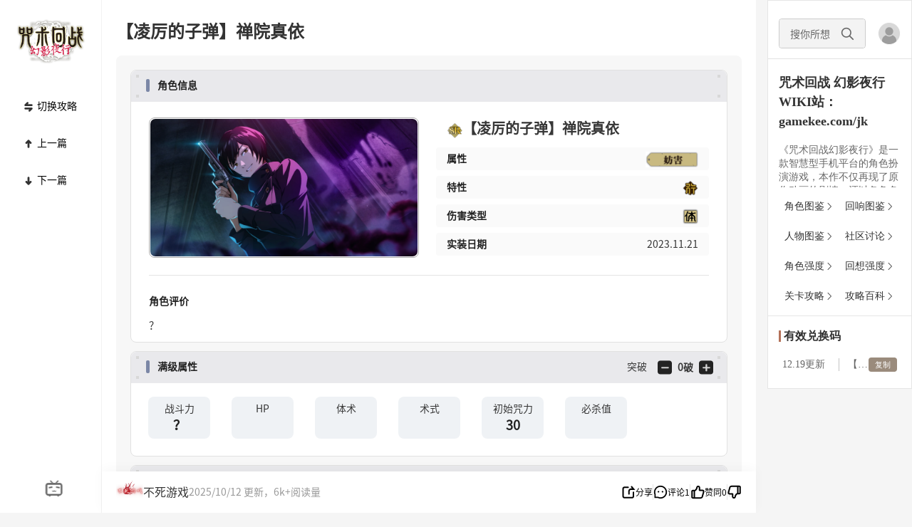

--- FILE ---
content_type: text/html;charset=utf8
request_url: https://www.gamekee.com/jk/607844.html
body_size: 21938
content:
<!DOCTYPE html>
<html lang="zh-cn" style="font-size: 37.5px" theme=light>

<head>
  <meta charset="utf-8">
  <meta content="IE=edge" http-equiv="X-UA-Compatible">
  <meta name="referrer" content="origin-when-cross-origin">
  <meta content="width=device-width,initial-scale=1.0,maximum-scale=1.0,user-scalable=0,viewport-fit=cover"
    name="viewport">
  <title>咒术回战 幻影夜行【凌厉的子弹】禅院真依_咒术回战 幻影夜行wiki|GameKee</title>
  <meta name="keywords" content="" />
  <meta name="description" content="" />
  <link rel="icon" href="/favicon.ico">
  
  <link rel="stylesheet" href="//cdnstatic.gamekee.com/wiki/4.0/pc/dist/css/main.ea69ff01.css"><link rel="stylesheet" href="//cdnstatic.gamekee.com/wiki/4.0/pc/dist/css/9722.266fa83a.74a63600.css">

</head>

<body>
  <div id="app" data-server-rendered="true" class="pc-app" data-v-b26e4cd0><div class="wiki-base" data-v-2c3b9525 data-v-b26e4cd0><div class="wiki-base-layout" data-v-2c3b9525><!----><main id="wiki-body" class="wiki-body" style="margin:0;padding:0;" data-v-2c3b9525><div class="wiki-content jk-wiki-content" style="margin:0;padding:0;width:100%;" data-v-2c3b9525><!----><div class="detail-page" data-v-7cf037cc data-v-2c3b9525><div class="tj-layout" data-v-5c41cd59 data-v-217ac4a0 data-v-7cf037cc><div class="nav-wrapper" style="width:143px;transform:scale(1) translateX(-960px);" data-v-5c41cd59><div class="nav-new" style="background:#fff;" data-v-5c41cd59 data-v-217ac4a0><a href="/jk/" class="link router-link-active" data-v-217ac4a0><div class="logo-container" data-v-217ac4a0><img src="//cdnimg-v2.gamekee.com/wiki2.0/images/w_545/h_357/50164/103682/2025/11/2/992471.png" alt="" class="game-slogn" data-v-217ac4a0></div></a><!----><div class="catalog-container" data-v-5c41cd59 data-v-7cf037cc><div class="detail-catalog" style="visibility:hidden;" data-v-680b6d7b data-v-7cf037cc><div class="list" data-v-680b6d7b><div class="header" data-v-680b6d7b><span class="title" data-v-680b6d7b>目录</span><img src="[data-uri]" class="close" data-v-680b6d7b></div><div class="scroll-wrapper visible" data-v-680b6d7b><div class="scroll-view" data-v-680b6d7b></div></div></div></div></div><div class="el-dialog__wrapper" style="display:none;--dialog-transform:scale(1) translateX(calc(-817px - var(--no-scrollbar, 0px) / 2));" data-v-92c21f3c data-v-7cf037cc><div role="dialog" aria-modal="true" aria-label="dialog" class="el-dialog el-dialog-clearstyle-class detail-nav" style="margin-top:5vh;width:861px;"><div class="el-dialog__header"><span class="el-dialog__title"></span><button type="button" aria-label="Close" class="el-dialog__headerbtn"><i class="el-dialog__close el-icon el-icon-close"></i></button></div><!----><!----></div></div><div class="teleporter hidden" data-v-3052125f data-v-217ac4a0><div class="article-custom-media-container" style="left:calc(50% - var(--no-scrollbar, 0px) / 2 - 22px);transform:scale(1) translateX(-888.5px);" data-v-3052125f></div></div></div></div><div class="main-wrapper" style="width:934px;height:auto;margin-left:143px;margin-right:843px;transform:translateX(-960px);" data-v-5c41cd59><div class="main" style="width:934px;padding:0 16px 0 0px;transform:scale(1);" data-v-5c41cd59><div class="main-new" style="background:#fff;padding:0 20px;" data-v-5c41cd59 data-v-217ac4a0><div class="new-wiki-detail" data-v-5c41cd59 data-v-7cf037cc><div class="wiki-main-box" data-v-5c41cd59 data-v-7cf037cc><div class="wiki-detail-box" data-v-5c41cd59 data-v-7cf037cc><div class="main-content" data-v-5c41cd59 data-v-7cf037cc><article class="wiki-detail-body" data-v-5c41cd59 data-v-7cf037cc><div style="margin-top:-54px;" data-v-5c41cd59 data-v-7cf037cc><div class="wiki-detail-title" data-v-4f69bcc0 data-v-7cf037cc><!----><!----><span data-v-4f69bcc0><h1 class="title" data-v-4f69bcc0>【凌厉的子弹】禅院真依</h1></span></div></div><!----><div class="content" data-v-4a97a720 data-v-7cf037cc><!----><div class="wiki-editor-content" data-v-4a97a720><div class="w-editor-illustrated-book"><div class="container" data-v-15b5017c><div class="module-container" data-v-15b5017c><div id="i_book_module_0.f1b8fa954432f" class="module-box" data-v-574f4211 data-v-6aea2812 data-v-15b5017c><!----><div class="cheracter-profile" data-v-574f4211 data-v-6aea2812><div class="module-title" data-v-c622aec4 data-v-6aea2812><div class="decoration" data-v-c622aec4><span class="dot top-left" data-v-c622aec4></span><span class="dot top-right" data-v-c622aec4></span><span class="dot bottom-right" data-v-c622aec4></span><span class="dot bottom-left" data-v-c622aec4></span></div><div class="title" data-v-c622aec4><span class="icon" data-v-c622aec4></span><span data-v-497e2aa8 data-v-497e2aa8 data-v-c622aec4> 角色信息 </span></div><div class="title-right" data-v-c622aec4></div></div><div class="container" data-v-574f4211 data-v-6aea2812><div class="cheracter-profile-main" data-v-574f4211 data-v-6aea2812><div class="image-album" data-v-574f4211 data-v-6aea2812><div class="resizable-component" style="width:379px;height:197px;left:0px;top:0px;" data-v-fc495918 data-v-063afd52 data-v-063afd52 data-v-6aea2812><div class="image-album" data-v-fc495918 data-v-063afd52><div class="swiper-container swiper-top" data-v-063afd52><div class="swiper-wrapper"><div zoom="true" class="swiper-slide swiper-slide" data-v-063afd52><img src="//cdnimg-v2.gamekee.com/wiki2.0/images/w_1920/h_1078/50164/676912/2025/4/24/669286.png" alt="" class="swiper-lazy preview-image" data-v-063afd52></div></div></div><!----><!----><!----></div></div></div><div class="info-main" data-v-574f4211 data-v-6aea2812><div class="name" data-v-574f4211 data-v-6aea2812><div class="editor-content" data-v-497e2aa8 data-v-497e2aa8 data-v-6aea2812><div class="s-e-paragraph"><span class="s-e-text">﻿</span><img src="//cdnimg-v2.gamekee.com/wiki2.0/images/w_105/h_105/50164/207060/2024/0/7/948632.png" alt="" class="s-e-image" style="width:auto;vertical-align:middle;height:22px;"><span class="s-e-text">【凌厉的子弹】禅院真依</span></div></div></div><div data-v-574f4211 data-v-6aea2812><div class="attr-list" data-v-6aea2812><div class="item-box" style="width:100%;" data-v-6aea2812><div class="attr-box" data-v-4527e74a data-v-4527e74a data-v-6aea2812><div class="title" data-v-4527e74a><div class="editor-content" data-v-497e2aa8 data-v-497e2aa8 data-v-4527e74a><div class="s-e-paragraph"><span class="s-e-text">属性</span></div></div></div><div class="content" data-v-4527e74a><div class="editor-content" data-v-497e2aa8 data-v-497e2aa8 data-v-4527e74a><div class="s-e-paragraph"><span class="s-e-text">﻿</span><img src="//cdnimg-v2.gamekee.com/wiki2.0/images/w_300/h_89/50164/207060/2023/11/15/521052.png" alt="" class="s-e-image" style="width:auto;vertical-align:middle;height:22px;"><span class="s-e-text">﻿</span></div></div></div><!----></div></div><div class="item-box" style="width:100%;" data-v-6aea2812><div class="attr-box" data-v-4527e74a data-v-4527e74a data-v-6aea2812><div class="title" data-v-4527e74a><div class="editor-content" data-v-497e2aa8 data-v-497e2aa8 data-v-4527e74a><div class="s-e-paragraph"><span class="s-e-text">特性</span></div></div></div><div class="content" data-v-4527e74a><div class="editor-content" data-v-497e2aa8 data-v-497e2aa8 data-v-4527e74a><div class="s-e-paragraph"><span class="s-e-text">﻿</span><img src="//cdnimg-v2.gamekee.com/wiki2.0/images/w_132/h_134/50164/207060/2023/11/15/582806.png" alt="" class="s-e-image" style="width:auto;vertical-align:middle;height:22px;"><span class="s-e-text">﻿</span></div></div></div><!----></div></div><div class="item-box" style="width:100%;" data-v-6aea2812><div class="attr-box" data-v-4527e74a data-v-4527e74a data-v-6aea2812><div class="title" data-v-4527e74a><div class="editor-content" data-v-497e2aa8 data-v-497e2aa8 data-v-4527e74a><div class="s-e-paragraph"><span class="s-e-text">伤害类型</span></div></div></div><div class="content" data-v-4527e74a><div class="editor-content" data-v-497e2aa8 data-v-497e2aa8 data-v-4527e74a><div class="s-e-paragraph"><span class="s-e-text">﻿</span><img src="//cdnimg-v2.gamekee.com/wiki2.0/images/w_160/h_158/50164/207060/2023/11/15/623616.png" alt="" class="s-e-image" style="width:auto;vertical-align:middle;height:22px;"><span class="s-e-text">﻿</span></div></div></div><!----></div></div><div class="item-box" style="width:100%;" data-v-6aea2812><div class="attr-box" data-v-4527e74a data-v-4527e74a data-v-6aea2812><div class="title" data-v-4527e74a><div class="editor-content" data-v-497e2aa8 data-v-497e2aa8 data-v-4527e74a><div class="s-e-paragraph"><span class="s-e-text">实装日期</span></div></div></div><div class="content" data-v-4527e74a><div class="editor-content" data-v-497e2aa8 data-v-497e2aa8 data-v-4527e74a><div class="s-e-paragraph"><span class="s-e-text">2023.11.21</span></div></div></div><!----></div></div></div></div></div></div><div class="cheracter-profile-desc" data-v-574f4211 data-v-6aea2812><div class="title" data-v-574f4211 data-v-6aea2812><div class="editor-content" data-v-497e2aa8 data-v-497e2aa8 data-v-6aea2812><div class="s-e-paragraph"><span class="s-e-text">角色评价</span></div></div></div><div class="desc" data-v-574f4211 data-v-6aea2812><div class="editor-content" data-v-497e2aa8 data-v-497e2aa8 data-v-6aea2812><div class="s-e-paragraph"><span class="s-e-text">？</span></div></div></div></div></div></div><!----><!----><!----></div><div id="i_book_module_0.e74b865557693" class="module-box" data-v-574f4211 data-v-1780cdc4 data-v-15b5017c><!----><div class="fight-info" data-v-574f4211 data-v-1780cdc4><div class="module-title" data-v-c622aec4 data-v-1780cdc4><div class="decoration" data-v-c622aec4><span class="dot top-left" data-v-c622aec4></span><span class="dot top-right" data-v-c622aec4></span><span class="dot bottom-right" data-v-c622aec4></span><span class="dot bottom-left" data-v-c622aec4></span></div><div class="title" data-v-c622aec4><span class="icon" data-v-c622aec4></span><span data-v-497e2aa8 data-v-497e2aa8 data-v-c622aec4> 满级属性 </span></div><div class="title-right" data-v-c622aec4><div class="level" data-v-c622aec4 data-v-1780cdc4><div class="level-switch" data-v-5bbd9347 data-v-5bbd9347 data-v-1780cdc4><span class="label" data-v-5bbd9347>突破</span><span class="switch" data-v-5bbd9347><span class="btn prev-btn wiki-module-minus" data-v-5bbd9347></span><span class="level" data-v-5bbd9347>0破</span><span class="btn next-btn wiki-module-plus" data-v-5bbd9347></span></span><!----></div></div></div></div><div class="container" data-v-1780cdc4><div class="item-box" data-v-1780cdc4><div class="info-box" data-v-560f8a8c data-v-560f8a8c data-v-1780cdc4><div class="title" data-v-560f8a8c><div class="editor-content" data-v-497e2aa8 data-v-497e2aa8 data-v-560f8a8c><div class="s-e-paragraph"><span class="s-e-text">战斗力</span></div></div></div><div class="content" data-v-560f8a8c><div class="editor-content" data-v-497e2aa8 data-v-497e2aa8 data-v-560f8a8c><div class="s-e-paragraph"><span class="s-e-text">？</span></div></div></div><!----></div></div><div class="item-box" data-v-1780cdc4><div class="info-box" data-v-560f8a8c data-v-560f8a8c data-v-1780cdc4><div class="title" data-v-560f8a8c><div class="editor-content" data-v-497e2aa8 data-v-497e2aa8 data-v-560f8a8c><div class="s-e-paragraph"><span class="s-e-text">HP</span></div></div></div><div class="content" data-v-560f8a8c><div class="editor-content" data-v-497e2aa8 data-v-497e2aa8 data-v-560f8a8c><div class="s-e-paragraph"><span class="s-e-text">﻿</span></div></div></div><!----></div></div><div class="item-box" data-v-1780cdc4><div class="info-box" data-v-560f8a8c data-v-560f8a8c data-v-1780cdc4><div class="title" data-v-560f8a8c><div class="editor-content" data-v-497e2aa8 data-v-497e2aa8 data-v-560f8a8c><div class="s-e-paragraph"><span class="s-e-text">体术</span></div></div></div><div class="content" data-v-560f8a8c><div class="editor-content" data-v-497e2aa8 data-v-497e2aa8 data-v-560f8a8c><div class="s-e-paragraph"><span class="s-e-text">﻿</span></div></div></div><!----></div></div><div class="item-box" data-v-1780cdc4><div class="info-box" data-v-560f8a8c data-v-560f8a8c data-v-1780cdc4><div class="title" data-v-560f8a8c><div class="editor-content" data-v-497e2aa8 data-v-497e2aa8 data-v-560f8a8c><div class="s-e-paragraph"><span class="s-e-text">术式</span></div></div></div><div class="content" data-v-560f8a8c><div class="editor-content" data-v-497e2aa8 data-v-497e2aa8 data-v-560f8a8c><div class="s-e-paragraph"><span class="s-e-text">﻿</span></div></div></div><!----></div></div><div class="item-box" data-v-1780cdc4><div class="info-box" data-v-560f8a8c data-v-560f8a8c data-v-1780cdc4><div class="title" data-v-560f8a8c><div class="editor-content" data-v-497e2aa8 data-v-497e2aa8 data-v-560f8a8c><div class="s-e-paragraph"><span class="s-e-text">初始咒力</span></div></div></div><div class="content" data-v-560f8a8c><div class="editor-content" data-v-497e2aa8 data-v-497e2aa8 data-v-560f8a8c><div class="s-e-paragraph"><span class="s-e-text">30</span></div></div></div><!----></div></div><div class="item-box" data-v-1780cdc4><div class="info-box" data-v-560f8a8c data-v-560f8a8c data-v-1780cdc4><div class="title" data-v-560f8a8c><div class="editor-content" data-v-497e2aa8 data-v-497e2aa8 data-v-560f8a8c><div class="s-e-paragraph"><span class="s-e-text">必杀值</span></div></div></div><div class="content" data-v-560f8a8c><div class="editor-content" data-v-497e2aa8 data-v-497e2aa8 data-v-560f8a8c><div class="s-e-paragraph"><span class="s-e-text">﻿</span></div></div></div><!----></div></div></div></div><!----><!----><!----></div><div id="i_book_module_0.4cd88ab457fa6" class="module-box" data-v-574f4211 data-v-6be18700 data-v-15b5017c><!----><div class="skill-info" data-v-574f4211 data-v-6be18700><div class="module-title" data-v-c622aec4 data-v-6be18700><div class="decoration" data-v-c622aec4><span class="dot top-left" data-v-c622aec4></span><span class="dot top-right" data-v-c622aec4></span><span class="dot bottom-right" data-v-c622aec4></span><span class="dot bottom-left" data-v-c622aec4></span></div><div class="title" data-v-c622aec4><span class="icon" data-v-c622aec4></span><span data-v-497e2aa8 data-v-497e2aa8 data-v-c622aec4> 技能 </span></div><div class="title-right" data-v-c622aec4></div></div><div class="container" data-v-574f4211 data-v-6be18700><!----><div data-v-6be18700><div class="skill-item" data-v-6be18700><div class="skill-box" data-v-a61c08f2 data-v-6be18700><div class="skill-icon" data-v-a61c08f2><div class="resizable-component" style="width:60px;height:60px;left:0px;top:0px;" data-v-fc495918 data-v-a61c08f2><img src="//cdnimg-v2.gamekee.com/wiki2.0/images/w_154/h_154/50164/207060/2023/11/15/742401.png" data-v-fc495918 data-v-a61c08f2><!----></div></div><div class="skill-main" data-v-a61c08f2><div class="skill-name" data-v-a61c08f2><span class="name" data-v-a61c08f2><div class="editor-content" data-v-497e2aa8 data-v-497e2aa8 data-v-a61c08f2><div class="s-e-paragraph"><span class="s-e-text" style="color:rgb(212, 177, 6);">射击</span></div></div></span></div><div class="skill-desc" data-v-a61c08f2><div class="editor-content" data-v-497e2aa8 data-v-497e2aa8 data-v-a61c08f2><div class="s-e-paragraph"><span class="s-e-text">﻿</span><img src="//cdnimg-v2.gamekee.com/wiki2.0/images/w_28/h_28/215/43758/2023/10/22/549559.png" alt="" class="s-e-image" style="width:auto;vertical-align:middle;height:22px;"><span class="s-e-text" style="color:rgb(38, 38, 38);"> 0消耗</span></div><div class="s-e-paragraph"><span class="s-e-text" style="color:rgb(38, 38, 38);">[Lv.1]</span></div><div class="s-e-paragraph"><span class="s-e-text" style="color:rgb(38, 38, 38);">对选择的敌人远程攻击75.0%伤害</span></div></div></div><div class="skill-more" data-v-a61c08f2><div class="more-btn" data-v-a61c08f2><span class="icon wiki-module-up" data-v-a61c08f2></span><span class="name" data-v-a61c08f2>查看升级效果</span></div></div><!----></div><!----><!----></div></div><div class="skill-item" data-v-6be18700><div class="skill-box" data-v-a61c08f2 data-v-6be18700><div class="skill-icon" data-v-a61c08f2><div class="resizable-component" style="width:60px;height:60px;left:0px;top:0px;" data-v-fc495918 data-v-a61c08f2><img src="//cdnimg-v2.gamekee.com/wiki2.0/images/w_154/h_154/50164/207060/2023/11/15/180638.png" data-v-fc495918 data-v-a61c08f2><!----></div></div><div class="skill-main" data-v-a61c08f2><div class="skill-name" data-v-a61c08f2><span class="name" data-v-a61c08f2><div class="editor-content" data-v-497e2aa8 data-v-497e2aa8 data-v-a61c08f2><div class="s-e-paragraph"><span class="s-e-text" style="color:rgb(212, 177, 6);">隐身</span></div></div></span></div><div class="skill-desc" data-v-a61c08f2><div class="editor-content" data-v-497e2aa8 data-v-497e2aa8 data-v-a61c08f2><div class="s-e-paragraph"><span class="s-e-text">﻿</span><img src="//cdnimg-v2.gamekee.com/wiki2.0/images/w_28/h_28/215/43758/2023/10/22/476405.png" alt="" class="s-e-image" style="width:auto;vertical-align:middle;height:22px;"><span class="s-e-text"> 10消耗</span></div><div class="s-e-paragraph"><span class="s-e-text">[Lv.1]</span></div><div class="s-e-paragraph"><span class="s-e-text">隐匿自身（3回合）＆体术提升100.0%（3回合）</span></div></div></div><div class="skill-more" data-v-a61c08f2><div class="more-btn" data-v-a61c08f2><span class="icon wiki-module-up" data-v-a61c08f2></span><span class="name" data-v-a61c08f2>查看升级效果</span></div></div><!----></div><!----><!----></div></div><div class="skill-item" data-v-6be18700><div class="skill-box" data-v-a61c08f2 data-v-6be18700><div class="skill-icon" data-v-a61c08f2><div class="resizable-component" style="width:60px;height:60px;left:0px;top:0px;" data-v-fc495918 data-v-a61c08f2><img src="//cdnimg-v2.gamekee.com/wiki2.0/images/w_154/h_154/50164/207060/2023/11/15/284104.png" data-v-fc495918 data-v-a61c08f2><!----></div></div><div class="skill-main" data-v-a61c08f2><div class="skill-name" data-v-a61c08f2><span class="name" data-v-a61c08f2><div class="editor-content" data-v-497e2aa8 data-v-497e2aa8 data-v-a61c08f2><div class="s-e-paragraph"><span class="s-e-text" style="color:rgb(212, 177, 6);">掩护火力</span></div></div></span></div><div class="skill-desc" data-v-a61c08f2><div class="editor-content" data-v-497e2aa8 data-v-497e2aa8 data-v-a61c08f2><div class="s-e-paragraph"><span class="s-e-text">﻿</span><img src="//cdnimg-v2.gamekee.com/wiki2.0/images/w_28/h_28/215/43758/2023/10/22/862577.png" alt="" class="s-e-image" style="width:auto;vertical-align:middle;height:22px;"><span class="s-e-text"> 30消耗</span></div><div class="s-e-paragraph"><span class="s-e-text">[Lv.1]</span></div><div class="s-e-paragraph"><span class="s-e-text">远程攻击对选定敌人造成189.9%（共3次）伤害并眩晕（1回合/概率94.6%）</span></div></div></div><div class="skill-more" data-v-a61c08f2><div class="more-btn" data-v-a61c08f2><span class="icon wiki-module-up" data-v-a61c08f2></span><span class="name" data-v-a61c08f2>查看升级效果</span></div></div><!----></div><!----><!----></div></div></div></div></div><!----><!----><!----></div><div id="i_book_module_0.38e64f26ea2c3" class="module-box" data-v-574f4211 data-v-6be18700 data-v-15b5017c><!----><div class="skill-info" data-v-574f4211 data-v-6be18700><div class="module-title" data-v-c622aec4 data-v-6be18700><div class="decoration" data-v-c622aec4><span class="dot top-left" data-v-c622aec4></span><span class="dot top-right" data-v-c622aec4></span><span class="dot bottom-right" data-v-c622aec4></span><span class="dot bottom-left" data-v-c622aec4></span></div><div class="title" data-v-c622aec4><span class="icon" data-v-c622aec4></span><span data-v-497e2aa8 data-v-497e2aa8 data-v-c622aec4> 必杀 </span></div><div class="title-right" data-v-c622aec4></div></div><div class="container" data-v-574f4211 data-v-6be18700><!----><div data-v-6be18700><div class="skill-item" data-v-6be18700><div class="skill-box" data-v-a61c08f2 data-v-6be18700><div class="skill-icon" data-v-a61c08f2><div class="resizable-component" style="width:60px;height:60px;left:0px;top:0px;" data-v-fc495918 data-v-a61c08f2><img src="//cdnimg-v2.gamekee.com/wiki2.0/images/w_154/h_154/50164/207060/2023/11/15/627612.png" data-v-fc495918 data-v-a61c08f2><!----></div></div><div class="skill-main" data-v-a61c08f2><div class="skill-name" data-v-a61c08f2><span class="name" data-v-a61c08f2><div class="editor-content" data-v-497e2aa8 data-v-497e2aa8 data-v-a61c08f2><div class="s-e-paragraph"><span class="s-e-text" style="color:rgb(212, 177, 6);">构筑术式</span></div></div></span></div><div class="skill-desc" data-v-a61c08f2><div class="editor-content" data-v-497e2aa8 data-v-497e2aa8 data-v-a61c08f2><div class="s-e-paragraph"><span class="s-e-text">[Lv.1]</span></div><div class="s-e-paragraph"><span class="s-e-text">对自身造成的伤害增加50.0%（1次）（选定敌人处于Break或Debuff状态时有效）</span></div><div class="s-e-paragraph"><span class="s-e-text">对选定敌人进行远程攻击，造成166.0%体术和166.0%魔法公式复合伤害</span></div></div></div><div class="skill-more" data-v-a61c08f2><div class="more-btn" data-v-a61c08f2><span class="icon wiki-module-up" data-v-a61c08f2></span><span class="name" data-v-a61c08f2>查看升级效果</span></div></div><!----></div><!----><!----></div></div></div></div></div><!----><!----><!----></div><div id="i_book_module_0.ac73fdb09a046" class="module-box" data-v-574f4211 data-v-6be18700 data-v-15b5017c><!----><div class="skill-info" data-v-574f4211 data-v-6be18700><div class="module-title" data-v-c622aec4 data-v-6be18700><div class="decoration" data-v-c622aec4><span class="dot top-left" data-v-c622aec4></span><span class="dot top-right" data-v-c622aec4></span><span class="dot bottom-right" data-v-c622aec4></span><span class="dot bottom-left" data-v-c622aec4></span></div><div class="title" data-v-c622aec4><span class="icon" data-v-c622aec4></span><span data-v-497e2aa8 data-v-497e2aa8 data-v-c622aec4> 被动技能 </span></div><div class="title-right" data-v-c622aec4></div></div><div class="container" data-v-574f4211 data-v-6be18700><!----><div data-v-6be18700><div class="skill-item" data-v-6be18700><div class="skill-box" data-v-a61c08f2 data-v-6be18700><div class="skill-icon" data-v-a61c08f2><div class="resizable-component" style="width:60px;height:60px;left:0px;top:0px;" data-v-fc495918 data-v-a61c08f2><img src="//cdnimg-v2.gamekee.com/wiki2.0/images/w_154/h_154/50164/207060/2023/11/15/999276.png" data-v-fc495918 data-v-a61c08f2><!----></div></div><div class="skill-main" data-v-a61c08f2><div class="skill-name" data-v-a61c08f2><span class="name" data-v-a61c08f2><div class="editor-content" data-v-497e2aa8 data-v-497e2aa8 data-v-a61c08f2><div class="s-e-paragraph"><span class="s-e-text" style="color:rgb(212, 177, 6);">追撃</span></div></div></span></div><div class="skill-desc" data-v-a61c08f2><div class="editor-content" data-v-497e2aa8 data-v-497e2aa8 data-v-a61c08f2><div class="s-e-paragraph"><span class="s-e-text">队友使用技能或必杀（近战.远程）攻击敌人时有70%概率对相同敌人进行远程攻击60.0%的体术伤害攻击（必杀连携为对象外）（队友攻击复数目标时，随机对一名敌人进行追击）</span></div></div></div><!----><!----></div><!----><!----></div></div></div></div></div><!----><!----><!----></div><div id="i_book_module_0.d1496e8bb92cf" class="module-box" data-v-574f4211 data-v-6840b093 data-v-15b5017c><!----><div class="relation-info" data-v-574f4211 data-v-6840b093><div class="module-title" data-v-c622aec4 data-v-6840b093><div class="decoration" data-v-c622aec4><span class="dot top-left" data-v-c622aec4></span><span class="dot top-right" data-v-c622aec4></span><span class="dot bottom-right" data-v-c622aec4></span><span class="dot bottom-left" data-v-c622aec4></span></div><div class="title" data-v-c622aec4><span class="icon" data-v-c622aec4></span><span data-v-497e2aa8 data-v-497e2aa8 data-v-c622aec4> 推荐回想 </span></div><div class="title-right" data-v-c622aec4></div></div><div class="container info-list" data-v-6840b093><div class="info-item" data-v-19c0c431 data-v-6840b093><!----><div class="right" data-v-19c0c431><div class="content" data-v-19c0c431></div><!----></div><!----><!----></div></div></div><!----><!----></div></div><!----></div></div><p><span>﻿</span><span>﻿</span><span>﻿</span></p><div></div></div></div><!----></article><div data-v-5c41cd59 data-v-7cf037cc><div class="wiki-detail-footer" data-v-64a2a786 data-v-7cf037cc><div class="desc-box" data-v-64a2a786><div class="left" data-v-64a2a786><span class="source-game" data-v-64a2a786> 来自wiki：<a href="/jk/" data-v-64a2a786> 咒术回战 幻影夜行 </a></span></div><div class="right" data-v-64a2a786><!----><!----><span data-v-64a2a786><div role="tooltip" id="el-popover-7680" aria-hidden="true" class="el-popover el-popper" style="width:320px;display:none;"><!----><div class="log-list" data-v-64a2a786><div style="text-align:center;" data-v-64a2a786>无数据</div></div></div><span class="el-popover__reference-wrapper"><span class="log-btn" data-v-64a2a786>历史记录</span></span></span><span class="report" style="cursor: pointer; color: #999999" data-v-64a2a786><i class="el-icon-warning-outline" data-v-64a2a786></i> 投诉或建议 </span></div></div><div class="el-dialog__wrapper" style="display:none;" data-v-2fef63c5 data-v-64a2a786><div role="dialog" aria-modal="true" aria-label="dialog" class="el-dialog report-dialog" style="margin-top:15vh;width:330px;"><div class="el-dialog__header"><div class="el-divider el-divider--horizontal" data-v-2fef63c5><div class="el-divider__text is-center" data-v-2fef63c5><span class="h-title" data-v-2fef63c5>举报</span></div></div><!----></div><!----><!----></div></div><div class="el-dialog__wrapper share-dialog" style="display:none;" data-v-3dffa3a9 data-v-64a2a786><div role="dialog" aria-modal="true" aria-label="分享" class="el-dialog" style="margin-top:15vh;width:427px;"><div class="el-dialog__header"><span class="el-dialog__title">分享</span><button type="button" aria-label="Close" class="el-dialog__headerbtn"><i class="el-dialog__close el-icon el-icon-close"></i></button></div><!----><div class="el-dialog__footer"><div class="bottom" data-v-3dffa3a9><button class="btn" data-v-3dffa3a9>保存图片</button><button class="btn" data-v-3dffa3a9>复制链接分享</button></div></div></div></div><div class="el-dialog__wrapper" style="display:none;" data-v-64a2a786><div role="dialog" aria-modal="true" aria-label="更换绑定文章" class="el-dialog el-dialog--center" style="margin-top:15vh;width:400px;"><div class="el-dialog__header"><span class="el-dialog__title">更换绑定文章</span><button type="button" aria-label="Close" class="el-dialog__headerbtn"><i class="el-dialog__close el-icon el-icon-close"></i></button></div><!----><!----></div></div></div><div class="content-divider" data-v-5c41cd59 data-v-7cf037cc></div><div class="detail-emoji-bar" data-v-2c845ede data-v-7cf037cc><div class="emoji" style="border-color:#f0f1f5;" data-v-2c845ede><img src="//cdnimg-v2.gamekee.com/wiki2.0/images/w_676/h_676/215/236746/2025/11/15/332900.png" alt data-v-2c845ede><span style="color:#333333;" data-v-2c845ede>0</span></div><div class="emoji" style="border-color:#f0f1f5;" data-v-2c845ede><img src="//cdnimg-v2.gamekee.com/wiki2.0/images/w_676/h_676/215/236746/2025/11/15/652839.png" alt data-v-2c845ede><span style="color:#333333;" data-v-2c845ede>0</span></div><div class="emoji" style="border-color:#f0f1f5;" data-v-2c845ede><img src="//cdnimg-v2.gamekee.com/wiki2.0/images/w_676/h_676/215/236746/2025/11/15/36968.png" alt data-v-2c845ede><span style="color:#333333;" data-v-2c845ede>0</span></div><div class="emoji" style="border-color:#f0f1f5;" data-v-2c845ede><img src="//cdnimg-v2.gamekee.com/wiki2.0/images/w_676/h_676/215/236746/2025/11/15/862842.png" alt data-v-2c845ede><span style="color:#333333;" data-v-2c845ede>0</span></div></div><div class="comment-box" data-v-5c41cd59 data-v-7cf037cc><div class="title" data-v-5c41cd59 data-v-7cf037cc>评论（1）</div><div class="wiki-detail-comment" style="height:auto;" data-v-5ad268e0 data-v-7cf037cc><div class="detail-comment" data-v-5ad268e0><div show-cancel="true" class="detail-comment-send" data-v-5b31417d data-v-5ad268e0><div contenteditable="true" placeholder="写下友好的评论，有助于彼此更好地交流" class="comment-input" data-v-5b31417d></div><!----><!----></div></div><div class="wiki-comment-list" style="height:auto;background:transparent;" data-v-5ad268e0><!----><div class="empty-box" data-v-5ad268e0><img src="[data-uri]" alt class="empty-icon" data-v-5ad268e0><div class="empty-txt" data-v-5ad268e0>观看就是喜欢，快来评论一下吧！</div></div></div><!----><div class="el-dialog__wrapper" style="display:none;" data-v-675767cf data-v-5ad268e0><div role="dialog" aria-modal="true" aria-label="dialog" class="el-dialog" style="margin-top:15vh;width:303px;"><div class="el-dialog__header"><span class="el-dialog__title"></span><button type="button" aria-label="Close" class="el-dialog__headerbtn"><i class="el-dialog__close el-icon el-icon-close"></i></button></div><!----><!----></div></div></div></div></div><div data-v-5c41cd59 data-v-7cf037cc><div class="teleporter hidden" data-v-3052125f data-v-7cf037cc><div class="aside-bar-fixed light jk" style="width:918px;left:calc(50% - var(--no-scrollbar, 0px) / 2);transform:scale(1) translateX(-817px);padding-left:20px;" data-v-33db5496 data-v-7cf037cc><div class="aside-left" data-v-33db5496><span data-v-33db5496><div role="tooltip" id="el-popover-6527" aria-hidden="true" class="el-popover el-popper" style="width:undefinedpx;display:none;"><!----><div class="content-author" data-v-e757ec44 data-v-33db5496><div class="top" data-v-e757ec44><div class="avatar-box" data-v-e757ec44><img src="//cdnimg-v2.gamekee.com/wiki2.0/images/w_1500/h_1500/1225/207060/2023/3/4/34410.png" class="avatar" data-v-e757ec44></div><div class="desc" data-v-e757ec44><div class="nick-box" data-v-e757ec44><div class="nick" data-v-e757ec44>不死游戏</div><!----></div><div class="update" data-v-e757ec44>2025年9月17日更新</div></div><div class="look" data-v-e757ec44> 关注 </div></div><div class="center" data-v-e757ec44><div class="enum" data-v-e757ec44><span class="label" data-v-e757ec44>原创</span><span class="value" data-v-e757ec44>164</span></div><div class="enum" data-v-e757ec44><span class="label" data-v-e757ec44>获阅数量</span><span class="value" data-v-e757ec44>124.6W+</span></div><div class="enum" data-v-e757ec44><span class="label" data-v-e757ec44>获赞</span><span class="value" data-v-e757ec44>329</span></div></div><div class="bottom" data-v-e757ec44><div class="detail-contributor" style="width:100%;justify-content:space-between;" data-v-4f3e4371 data-v-e757ec44><div class="list" data-v-4f3e4371><a href="/user/index/207060.html" target="_blank" data-v-4f3e4371><div title="不死游戏" class="avatar" data-v-4f3e4371><img src="//cdnimg-v2.gamekee.com/wiki2.0/images/w_1500/h_1500/1225/207060/2023/3/4/34410.png" alt data-v-4f3e4371></div></a><a href="/user/index/342898.html" target="_blank" data-v-4f3e4371><div title="无色白卡" class="avatar" data-v-4f3e4371><img src="//cdnimg-v2.gamekee.com/wiki2.0/images/w_113/h_113/215/342898/2024/2/13/294799.png" alt data-v-4f3e4371></div></a><a href="/user/index/676912.html" target="_blank" data-v-4f3e4371><div title="请给我鸡翅" class="avatar" data-v-4f3e4371><img src="//cdnimg-v2.gamekee.com/wiki2.0/images/w_640/h_640/50164/676912/2025/11/9/907463.jpg" alt data-v-4f3e4371></div></a></div><a href="/jk/contributor?contentId=607844" data-v-4f3e4371><div class="more" data-v-4f3e4371> 共 3 人编辑 <i class="el-icon el-icon-arrow-right" data-v-4f3e4371></i></div></a></div></div></div></div><span class="el-popover__reference-wrapper"><img src="//cdnimg-v2.gamekee.com/wiki2.0/images/w_1500/h_1500/1225/207060/2023/3/4/34410.png" class="avatar" data-v-33db5496></span></span><div class="title" data-v-33db5496><span class="name" data-v-33db5496>不死游戏</span><span class="update" data-v-33db5496> 2025/10/13 更新，6k+阅读量 </span></div></div><div class="aside-right" data-v-33db5496><div class="list" style="display:;" data-v-33db5496><!----><!----><div title="分享" class="aside-item" data-v-33db5496><svg aria-hidden="true" class="svg-icon icon" data-v-06de80a6 data-v-33db5496><use xlink:href="#svgicon-zs-tj-share" data-v-06de80a6></use></svg><span data-v-33db5496>分享</span></div><div class="divider" data-v-33db5496></div><div title="评论" class="aside-item" data-v-33db5496><svg aria-hidden="true" class="svg-icon icon" data-v-06de80a6 data-v-33db5496><use xlink:href="#svgicon-zs-tj-comment" data-v-06de80a6></use></svg><span data-v-33db5496>评论0</span></div><div class="divider" data-v-33db5496></div><div title="点赞" class="aside-item like-item" data-v-33db5496><svg aria-hidden="true" class="svg-icon icon" data-v-06de80a6 data-v-33db5496><use xlink:href="#svgicon-zs-tj-like" data-v-06de80a6></use></svg><span class="like-it" data-v-33db5496>赞同0</span></div><div class="divider" data-v-33db5496></div><div class="aside-item like-down" data-v-33db5496><svg aria-hidden="true" class="svg-icon icon" data-v-06de80a6 data-v-33db5496><use xlink:href="#svgicon-zs-tj-like" data-v-06de80a6></use></svg></div></div></div><!----></div></div></div></div></div></div></div></div></div></div><div class="other-wrapper" style="width:554px;transform:scale(1) translateX(117px);height:auto;" data-v-5c41cd59><div class="right-box" style="background:#fff;" data-v-5c41cd59 data-v-217ac4a0><div class="detail-right-info" data-v-5aa7287a data-v-217ac4a0><div class="top" data-v-5aa7287a><div class="search-line" data-v-5aa7287a><div class="search-input el-input el-input--small el-input--suffix" data-v-5aa7287a><!----><input type="text" autocomplete="off" placeholder="搜你所想" class="el-input__inner"><!----><span class="el-input__suffix"><span class="el-input__suffix-inner"><img src="[data-uri]" class="search-icon" data-v-5aa7287a><!----><!----><!----><!----></span><!----></span><!----><!----></div><div class="user-box" data-v-5aa7287a><img src="[data-uri]" alt="未登陆" class="login-icon" data-v-5aa7287a></div></div><div class="game-detail" data-v-5aa7287a><div class="el-scrollbar" style="height:100%;width:100%;overflow-x:hidden;" data-v-5aa7287a><div class="el-scrollbar__wrap el-scrollbar__wrap--hidden-default"><div class="el-scrollbar__view"><div class="game-detail-title" data-v-5aa7287a> 咒术回战 幻影夜行WIKI站：gamekee.com/jk </div><div class="desc" data-v-5aa7287a>《咒术回战幻影夜行》是一款智慧型手机平台的角色扮演游戏，本作不仅再现了原作动画的剧情，还以各角色的视点描写出全新的原创故事，并以全语音的形式实装。玩家可以亲自操纵虎杖悠仁、伏黑惠、钉崎野蔷薇、五条悟等角色，仿佛置身电视动画的世界与强大的咒灵战斗。本作首次发表于2021 年6 月，为提升游戏品质经历了两次延期，终于2023年11月21日上线。<br><br><a href="https://www.gamekee.com/jk/605887.html">【WIKI攻略组】</a>招募中，联系QQ：2017946590，急缺公告翻译和攻略大佬~</div></div></div><div class="el-scrollbar__bar is-horizontal"><div class="el-scrollbar__thumb" style="width:0;transform:translateX(0%);ms-transform:translateX(0%);webkit-transform:translateX(0%);"></div></div><div class="el-scrollbar__bar is-vertical"><div class="el-scrollbar__thumb" style="height:0;transform:translateY(0%);ms-transform:translateY(0%);webkit-transform:translateY(0%);"></div></div></div></div><!----></div><!----><!----></div><!----></div></div></div></div></div></main><!----></div></div><div class="el-dialog__wrapper" style="display:none;" data-v-d5de4446 data-v-b26e4cd0><div role="dialog" aria-modal="true" aria-label="dialog" class="el-dialog el-dialog--center login-dialog dialog-normal" style="margin-top:22vh;width:606px;"><div class="el-dialog__header"><span class="el-dialog__title"></span><button type="button" aria-label="Close" class="el-dialog__headerbtn"><i class="el-dialog__close el-icon el-icon-close"></i></button></div><!----><!----></div></div><div class="el-dialog__wrapper" style="display:none;" data-v-5b8bbbbc data-v-b26e4cd0><div role="dialog" aria-modal="true" aria-label="dialog" class="el-dialog el-dialog--center dialog-adult" style="margin-top:22vh;width:584px;"><div class="el-dialog__header"><div class="title" data-v-5b8bbbbc> 身份认证 </div><button type="button" aria-label="Close" class="el-dialog__headerbtn"><i class="el-dialog__close el-icon el-icon-close"></i></button></div><!----><!----></div></div><div class="el-dialog__wrapper" style="display:none;" data-v-fb86506a data-v-b26e4cd0><div role="dialog" aria-modal="true" aria-label="dialog" class="el-dialog underage-dialog" style="margin-top:15vh;width:464px;"><div class="el-dialog__header"><span class="el-dialog__title"></span><!----></div><!----><!----></div></div><span data-v-b26e4cd0><div role="tooltip" id="el-popover-9363" aria-hidden="true" class="el-popover el-popper el-popover-clearstyle-class" style="width:undefinedpx;display:none;"><!----><div class="login-verify-tips"><div class="close-btn"><svg aria-hidden="true" class="svg-icon" data-v-06de80a6><use xlink:href="#svgicon-circle-close" data-v-06de80a6></use></svg></div><span> 实名 <span>登录</span> ，高清无遮挡 </span><!----></div></div><span class="el-popover__reference-wrapper"></span></span><div class="el-dialog__wrapper" style="display:none;" data-v-8209e490 data-v-b26e4cd0><div role="dialog" aria-modal="true" aria-label="dialog" class="el-dialog el-dialog--center login-dialog dialog-normal" style="margin-top:22vh;width:475px;"><div class="el-dialog__header"><span class="el-dialog__title"></span><button type="button" aria-label="Close" class="el-dialog__headerbtn"><i class="el-dialog__close el-icon el-icon-close"></i></button></div><!----><!----></div></div></div>

  <!-- baidu -->
  <script>
    var _hmt = _hmt || [];
    (function () {
      var hm = document.createElement('script');
      hm.src = 'https://hm.baidu.com/hm.js?4e86461ca95817a955a0fd34fef28c67';
      var s = document.getElementsByTagName('script')[0];
      s.parentNode.insertBefore(hm, s);
    })();
  </script>
  <!-- Google tag (gtag.js) -->
  <script async src="https://www.googletagmanager.com/gtag/js?id=G-4M9R3LQQS5"></script>
  <script>
    window.dataLayer = window.dataLayer || [];
    function gtag() { dataLayer.push(arguments); }
    gtag('js', new Date());
    gtag('config', 'G-4M9R3LQQS5'); 
  </script>
  <!-- webStaticsSdk -->
  <script src='//cdnstatic.yingxiong.com/common/webStaticsSdk/web.site.min.js'></script>
  <script>
    var appkey = location.hostname.includes('wiki.ldmnq.com')?'cxLwjTGR':'qNzjOehbKEVI'
    window.staticFn = new StaticFn({appkey: appkey}).init();
  </script>
  <script src="https://res.wx.qq.com/connect/zh_CN/htmledition/js/wxLogin.js"></script>
  <script src="https://connect.qq.com/qc_jssdk.js" data-appid="101531863"
    data-redirecturi="http%3A%2F%2Fwww.gamekee.com%2Fcallback%3Fauthclient%3Dqq"></script>
  <!-- 验证码 -->
  <script type="text/javascript" src="https://o.alicdn.com/captcha-frontend/aliyunCaptcha/AliyunCaptcha.js"></script>

  <script src="//www.gamekee.com/ssr-vuex-store-state.js?cacheKey=wiki:web:pc:ab195303-2708-452f-8cc6-e591c1e2dd38_e700755af2eacb56ff83275f62850369"></script>

  <script src="//cdnstatic.gamekee.com/wiki/4.0/pc/dist/static/aliyun-oss-sdk-4.16.0.min.js"></script><script src="//cdnstatic.gamekee.com/wiki/4.0/pc/dist/static/esdk-obs-browserjs-3.19.5.min.js"></script><script src="//cdnstatic.gamekee.com/wiki/4.0/pc/dist/static/jquery.min.js"></script>

  <script src="//cdnstatic.gamekee.com/wiki/4.0/pc/dist/js/runtime~main.4e4ab4ec.js" defer></script><script src="//cdnstatic.gamekee.com/wiki/4.0/pc/dist/js/9722.3a417c25.74a63600.js" defer></script><script src="//cdnstatic.gamekee.com/wiki/4.0/pc/dist/js/6881.1040ed95.js" defer></script><script src="//cdnstatic.gamekee.com/wiki/4.0/pc/dist/js/main.901c7623.js" defer></script>

</body>

</html>

--- FILE ---
content_type: application/javascript
request_url: https://cdnstatic.gamekee.com/wiki/4.0/pc/dist/js/runtime~main.4e4ab4ec.js
body_size: 7217
content:
(()=>{"use strict";var e,a,d,c={},f={};function b(e){var a=f[e];if(void 0!==a)return a.exports;var d=f[e]={id:e,loaded:!1,exports:{}};return c[e].call(d.exports,d,d.exports,b),d.loaded=!0,d.exports}b.m=c,b.amdO={},e=[],b.O=(a,d,c,f)=>{if(!d){var r=1/0;for(i=0;i<e.length;i++){for(var[d,c,f]=e[i],t=!0,n=0;n<d.length;n++)(!1&f||r>=f)&&Object.keys(b.O).every(e=>b.O[e](d[n]))?d.splice(n--,1):(t=!1,f<r&&(r=f));if(t){e.splice(i--,1);var o=c();void 0!==o&&(a=o)}}return a}f=f||0;for(var i=e.length;i>0&&e[i-1][2]>f;i--)e[i]=e[i-1];e[i]=[d,c,f]},b.n=e=>{var a=e&&e.__esModule?()=>e.default:()=>e;return b.d(a,{a}),a},b.d=(e,a)=>{for(var d in a)b.o(a,d)&&!b.o(e,d)&&Object.defineProperty(e,d,{enumerable:!0,get:a[d]})},b.f={},b.e=e=>Promise.all(Object.keys(b.f).reduce((a,d)=>(b.f[d](e,a),a),[])),b.u=e=>"js/"+e+"."+{75:"27871b8a",102:"bef8d3f7",144:"5c5cb9ba",155:"b854ef1a",204:"38abb294",229:"2273172d",309:"0cb7e941",337:"7e656778",361:"75b80fc6",385:"f54acd08",523:"57d5d7f8",534:"49bef497",594:"8c5ea17e",777:"c3fbbf55",854:"0c2169e3",855:"32566cb8",937:"39468163",1e3:"ec2312ef",1064:"1ffcd301",1094:"a01ed5ad",1132:"a5dea480",1213:"9dc05b65",1332:"7a342a9a",1370:"e9fc38fd",1419:"867a1826",1427:"99a82a4b",1587:"9f6b3360",1610:"accc72e6",1732:"22e1c41c",1774:"e09dbb3e",1798:"ab65ab95",1804:"3247de1b",1891:"4168740c",2028:"e7df9ce3",2072:"037b9f2f",2132:"b26be03c",2161:"f06e0e73",2179:"f5ae9739",2218:"f2051934",2471:"4d02aba8",2532:"1be158b3",2538:"ed65f69b",2554:"cd5a22b6",2568:"534a624f",2684:"1fac830f",2702:"e6271e61",2714:"ffdef8b0",2725:"d8d76011",2794:"5bc60cdd",2839:"aa49e1d4",2934:"30221f19",3058:"bb6f3c2c",3129:"de135ca8",3201:"c4b1b786",3236:"5179b05c",3272:"e35a3602",3309:"d8eb8b55",3328:"7218c447",3362:"0979900f",3507:"c3cfb97e",3535:"ce0f6bb6",3548:"69028826",3600:"b1bfe7af",3626:"5151bac0",3653:"4927525c",3742:"72a88615",3870:"96fe8b5e",3884:"6faa2351",3898:"a90fb5ee",3939:"17058591",3962:"beaf0b86",4113:"de643459",4128:"9b2535b2",4160:"b373a693",4345:"1f42da7c",4350:"d45cf228",4390:"6de21844",4432:"0e38946b",4435:"9cfcb447",4652:"5936ee2e",4709:"79a17b6c",4740:"b03fc53a",4875:"e164b153",4974:"0401389c",4978:"fb8d99b7",5039:"ab0a969d",5108:"85bf91f2",5116:"ff3bf192",5127:"c7d8a6b7",5129:"3156c314",5154:"1656f1d9",5170:"0e5f6740",5196:"9c38565f",5408:"57f35d34",5415:"1282ead3",5539:"d83abd4f",5601:"da8b5c09",5777:"107142d5",5790:"99c95233",5867:"1851471c",5909:"965a84e6",5952:"03c3f643",5989:"6b2f707d",6076:"a607421c",6122:"b74ee557",6160:"7db08a0d",6228:"48c4de09",6281:"67456aab",6300:"cf8dc4bf",6370:"e7c25e0d",6384:"13ed2a7b",6434:"13b1442c",6522:"b55d57ed",6567:"f40b6ec2",6585:"487010d8",6619:"31f63d11",6736:"ed092753",6779:"2520b82b",6796:"3a79ab6e",6888:"2544a5f9",6945:"4ca2ca41",7008:"cda602b4",7172:"2a48a083",7198:"1eeb3593",7231:"4e76ad85",7339:"610d047a",7381:"b2be6c73",7522:"e1174305",7590:"17de33a7",7634:"b837165b",7638:"a678df4d",7654:"71b6c770",7843:"e7638540",7931:"f784c6f5",7971:"727c10f6",7985:"27d9f839",8018:"69c79285",8139:"1e9d08df",8159:"22d8b66c",8224:"d565fe9a",8252:"4268ad74",8268:"7d9f6077",8388:"4d5f85ab",8471:"4dd65754",8498:"b9e63746",8539:"18b735da",8549:"e3c3855b",8568:"cc9e1729",8586:"0ddc40b9",8587:"7fdd0e5d",8602:"15028532",8630:"2b1500bd",8664:"75b05dfb",8686:"08185d21",8691:"abe2b682",8742:"05ef5d67",8744:"13544ce4",8817:"4720124a",8829:"502bdfae",8920:"ba24071b",8945:"a4cb04a7",9014:"2fe6f2d4",9088:"ee3cd888",9093:"cef3cb4d",9113:"19ee4006",9156:"e7d673ff",9277:"d96eeaf8",9287:"e182f55b",9383:"113e7332",9413:"f4518872",9415:"7ba534fc",9453:"d8e50a8b",9466:"6c11bc3f",9501:"6536e2b8",9508:"d642c7cf",9622:"ead2d1f1",9722:"3a417c25",9828:"ab3e598f",9964:"3c363e27"}[e]+"."+{75:"48354de2",102:"7f37adf3",144:"56004edf",155:"8c373d9e",204:"26792176",229:"d87e26b6",309:"04a4408e",337:"ddb5ea56",361:"0128f9f5",385:"18cb22b3",523:"5c778854",534:"43f8ca70",594:"edb9b6b6",777:"5db881d2",854:"45e54760",855:"66967991",937:"7eb46f3a",1e3:"39d2dc82",1064:"42005508",1094:"769d3293",1132:"ffe26a66",1213:"a1157a84",1332:"9fa3410a",1370:"f3fd19f4",1419:"c3342dd8",1427:"87114d4d",1587:"8c47c8f9",1610:"a3df6ad8",1732:"5bc093f5",1774:"18d92bfe",1798:"a4936397",1804:"8632cdcb",1891:"7dee4289",2028:"fa293ad9",2072:"4ebc7b39",2132:"d0a3e611",2161:"5de35901",2179:"3081a804",2218:"c5b37fc4",2471:"e507af3d",2532:"06351604",2538:"58140f12",2554:"ff0b0cba",2568:"e427bf73",2684:"275bf04f",2702:"9f5c7083",2714:"0ce19ef5",2725:"db9f12d3",2794:"c575d323",2839:"c15a860c",2934:"0a3b1fe4",3058:"9d955079",3129:"d4e4c8b3",3201:"3aa9ac55",3236:"9310cfbe",3272:"bc39d3e8",3309:"f580beb1",3328:"2913d2df",3362:"00d215d5",3507:"4d387d0e",3535:"4aeb25a4",3548:"7e1e49ad",3600:"b5dac8a4",3626:"72a30cc3",3653:"b8328557",3742:"5be8f65e",3870:"e1d2ca1a",3884:"cd5a6da5",3898:"bcf09692",3939:"8493a0ca",3962:"3f3dc865",4113:"43b2ff3c",4128:"dee192da",4160:"cf663bb5",4345:"82679c71",4350:"ab8e2448",4390:"fd9656e5",4432:"ddb88bd3",4435:"819f6559",4652:"54621e16",4709:"c1523637",4740:"25520431",4875:"75b02c3d",4974:"2c3a80bf",4978:"2b42027b",5039:"e9b8cdcd",5108:"086a96d5",5116:"a955d972",5127:"e89ba2c2",5129:"038a6774",5154:"2b337b43",5170:"6e8f170e",5196:"2d83a208",5408:"0a6cf783",5415:"6b495230",5539:"c3dde525",5601:"ebde4981",5777:"4bc5c5e9",5790:"6fa50f2e",5867:"734151d6",5909:"8362448f",5952:"418bf2e8",5989:"9c943e42",6076:"98245482",6122:"b59be11c",6160:"55baec60",6228:"39454465",6281:"4b9fe5cc",6300:"dbd04ce0",6370:"94e8e596",6384:"d0a6b92b",6434:"d40c7713",6522:"c38b667a",6567:"76767d7e",6585:"d693fab0",6619:"33f647a1",6736:"20a4ca90",6779:"e377b41f",6796:"134106c7",6888:"b98bc105",6945:"1ae29480",7008:"b2f7c760",7172:"ecb65e30",7198:"ed32a68d",7231:"7c4a7075",7339:"ad305a68",7381:"bc7ef34c",7522:"3452d339",7590:"9fe3889c",7634:"fc9db549",7638:"8e8eb774",7654:"dbb11153",7843:"e4694b69",7931:"77e93dfe",7971:"e8cf24e8",7985:"707699a9",8018:"5426c199",8139:"035950cd",8159:"b7467858",8224:"5848a67c",8252:"2f886fb4",8268:"634bad62",8388:"0701c821",8471:"0f4f43a9",8498:"d23a0c6b",8539:"ab45e139",8549:"479f93c3",8568:"16883be6",8586:"6aa36d4b",8587:"f72ea4bd",8602:"304cec76",8630:"bee00afa",8664:"1ddf974e",8686:"77ac3f48",8691:"6c98590f",8742:"607298e3",8744:"1eb0a1fe",8817:"b675184b",8829:"353b80d2",8920:"49220291",8945:"f30ed3aa",9014:"e8f46bd2",9088:"68296b07",9093:"2048778b",9113:"ec3370c5",9156:"ab1f36cf",9277:"a59fb6e0",9287:"568a9a1a",9383:"7f0bcfea",9413:"aebe4553",9415:"df7b2351",9453:"6a6c6cae",9466:"2cd93d1c",9501:"3a4ae3fd",9508:"759c541a",9622:"5e320a76",9722:"74a63600",9828:"7f9ac443",9964:"be539cbc"}[e]+".js",b.miniCssF=e=>"css/"+e+"."+{75:"0494a991",102:"0494a991",144:"e55b733b",155:"3d611b31",204:"99375f94",229:"3480a7ec",309:"546c89fb",337:"465511e5",361:"4fc2444d",385:"5fbc782e",523:"f2fb5a97",534:"ff788434",594:"33baa348",777:"bfe1cd40",854:"00c5bbe0",855:"50787301",937:"3c0e656a",1064:"9c9df99c",1094:"351e0495",1132:"0adbeb3c",1213:"57fce37e",1332:"94a20c2a",1370:"a5115653",1587:"af30b250",1610:"5b43da3e",1732:"e748476e",1774:"821d273c",1798:"bdac5c8b",1804:"53c2949c",1891:"47f69e2e",2028:"119c8bdc",2132:"81a75f62",2161:"0a815817",2179:"14abdbf5",2218:"80cb09dd",2471:"45ee61d3",2532:"371853ee",2538:"3537deb4",2554:"2bc66a80",2568:"3180fd16",2725:"0494a991",2794:"4830bd50",2839:"b3a9e281",3058:"2123bc9e",3129:"70702c80",3201:"290bd697",3236:"d72af8d2",3272:"eecf501f",3309:"9d06f676",3328:"57d4adc5",3362:"bf6eec59",3507:"6f8398cf",3535:"4be7b49c",3548:"02ca5f26",3600:"9dd2b4fd",3626:"5ee5b967",3742:"84e0dbc7",3870:"be16a5e4",3884:"7d15a127",3898:"937496ca",3939:"321005d2",3962:"0ccdfab4",4113:"78af48bd",4160:"3c8bb4ac",4345:"536651f6",4350:"e4be8d51",4390:"9830eb73",4432:"640100d1",4652:"2987a7ff",4709:"4ab0b255",4875:"ba4fbf16",4978:"02b3e66e",5039:"35be67c8",5116:"446d85ff",5127:"0494a991",5154:"0494a991",5170:"3497feea",5196:"05b93a35",5408:"debd9519",5415:"55106b25",5539:"42d20f36",5601:"c18c4c14",5777:"f1f375fa",5790:"07b1ee30",5867:"1d005e3e",5909:"6c9f834c",5952:"3741f8a8",5989:"a3d11ee0",6076:"0494a991",6160:"35f6e66f",6228:"9cee53d0",6281:"336d1b6b",6300:"8368a483",6370:"89d2b0cf",6384:"ff8cfac9",6434:"26292207",6522:"d3b50608",6567:"277790b2",6585:"05fbb136",6619:"5de2da60",6736:"350b6622",6779:"0494a991",6796:"7b1376e5",6888:"aefb3130",6945:"390a4042",7008:"299a94ac",7172:"2c598cac",7198:"0347cce8",7231:"abf441b1",7339:"a308c9fc",7381:"0494a991",7522:"c6d57c5e",7590:"b3a9e281",7634:"d78f7bf5",7638:"b5941866",7654:"96655387",7843:"c3c5dafe",7931:"eac1187d",7971:"e9eaf0cb",8018:"df5c5318",8139:"50b2f63b",8159:"fb0df6da",8224:"286c4079",8252:"31365108",8268:"83ca7a11",8388:"864162c3",8471:"a5a4102a",8498:"47d90e85",8539:"0494a991",8549:"164f2f97",8568:"d51607f2",8586:"fa536339",8587:"3741f8a8",8630:"e9c4900e",8664:"27079cb2",8686:"b023fec1",8691:"5a306fe3",8742:"85b0b85b",8744:"e2a4ae4f",8817:"1f86cdbc",8829:"f7734c29",8920:"aacfa455",8945:"3835bd00",9014:"c24e8224",9088:"b850e1c0",9093:"f8259323",9113:"88db79c5",9156:"f351d4a3",9277:"ace3d671",9287:"fc8f349f",9413:"755ad2d7",9415:"e6018d37",9453:"7bd44ce9",9466:"df1657e5",9501:"e89fa26a",9508:"5fdab12d",9622:"35be67c8",9722:"266fa83a",9828:"6bbcd2a5"}[e]+"."+{75:"48354de2",102:"7f37adf3",144:"56004edf",155:"8c373d9e",204:"26792176",229:"d87e26b6",309:"04a4408e",337:"ddb5ea56",361:"0128f9f5",385:"18cb22b3",523:"5c778854",534:"43f8ca70",594:"edb9b6b6",777:"5db881d2",854:"45e54760",855:"66967991",937:"7eb46f3a",1064:"42005508",1094:"769d3293",1132:"ffe26a66",1213:"a1157a84",1332:"9fa3410a",1370:"f3fd19f4",1587:"8c47c8f9",1610:"a3df6ad8",1732:"5bc093f5",1774:"18d92bfe",1798:"a4936397",1804:"8632cdcb",1891:"7dee4289",2028:"fa293ad9",2132:"d0a3e611",2161:"5de35901",2179:"3081a804",2218:"c5b37fc4",2471:"e507af3d",2532:"06351604",2538:"58140f12",2554:"ff0b0cba",2568:"e427bf73",2725:"db9f12d3",2794:"c575d323",2839:"c15a860c",3058:"9d955079",3129:"d4e4c8b3",3201:"3aa9ac55",3236:"9310cfbe",3272:"bc39d3e8",3309:"f580beb1",3328:"2913d2df",3362:"00d215d5",3507:"4d387d0e",3535:"4aeb25a4",3548:"7e1e49ad",3600:"b5dac8a4",3626:"72a30cc3",3742:"5be8f65e",3870:"e1d2ca1a",3884:"cd5a6da5",3898:"bcf09692",3939:"8493a0ca",3962:"3f3dc865",4113:"43b2ff3c",4160:"cf663bb5",4345:"82679c71",4350:"ab8e2448",4390:"fd9656e5",4432:"ddb88bd3",4652:"54621e16",4709:"c1523637",4875:"75b02c3d",4978:"2b42027b",5039:"e9b8cdcd",5116:"a955d972",5127:"e89ba2c2",5154:"2b337b43",5170:"6e8f170e",5196:"2d83a208",5408:"0a6cf783",5415:"6b495230",5539:"c3dde525",5601:"ebde4981",5777:"4bc5c5e9",5790:"6fa50f2e",5867:"734151d6",5909:"8362448f",5952:"418bf2e8",5989:"9c943e42",6076:"98245482",6160:"55baec60",6228:"39454465",6281:"4b9fe5cc",6300:"dbd04ce0",6370:"94e8e596",6384:"d0a6b92b",6434:"d40c7713",6522:"c38b667a",6567:"76767d7e",6585:"d693fab0",6619:"33f647a1",6736:"20a4ca90",6779:"e377b41f",6796:"134106c7",6888:"b98bc105",6945:"1ae29480",7008:"b2f7c760",7172:"ecb65e30",7198:"ed32a68d",7231:"7c4a7075",7339:"ad305a68",7381:"bc7ef34c",7522:"3452d339",7590:"9fe3889c",7634:"fc9db549",7638:"8e8eb774",7654:"dbb11153",7843:"e4694b69",7931:"77e93dfe",7971:"e8cf24e8",8018:"5426c199",8139:"035950cd",8159:"b7467858",8224:"5848a67c",8252:"2f886fb4",8268:"634bad62",8388:"0701c821",8471:"0f4f43a9",8498:"d23a0c6b",8539:"ab45e139",8549:"479f93c3",8568:"16883be6",8586:"6aa36d4b",8587:"f72ea4bd",8630:"bee00afa",8664:"1ddf974e",8686:"77ac3f48",8691:"6c98590f",8742:"607298e3",8744:"1eb0a1fe",8817:"b675184b",8829:"353b80d2",8920:"49220291",8945:"f30ed3aa",9014:"e8f46bd2",9088:"68296b07",9093:"2048778b",9113:"ec3370c5",9156:"ab1f36cf",9277:"a59fb6e0",9287:"568a9a1a",9413:"aebe4553",9415:"df7b2351",9453:"6a6c6cae",9466:"2cd93d1c",9501:"3a4ae3fd",9508:"759c541a",9622:"5e320a76",9722:"74a63600",9828:"7f9ac443"}[e]+".css",b.g=function(){if("object"==typeof globalThis)return globalThis;try{return this||new Function("return this")()}catch(e){if("object"==typeof window)return window}}(),b.o=(e,a)=>Object.prototype.hasOwnProperty.call(e,a),a={},d="_client:",b.l=(e,c,f,r)=>{if(a[e])a[e].push(c);else{var t,n;if(void 0!==f)for(var o=document.getElementsByTagName("script"),i=0;i<o.length;i++){var l=o[i];if(l.getAttribute("src")==e||l.getAttribute("data-webpack")==d+f){t=l;break}}t||(n=!0,(t=document.createElement("script")).charset="utf-8",b.nc&&t.setAttribute("nonce",b.nc),t.setAttribute("data-webpack",d+f),t.src=e),a[e]=[c];var s=(d,c)=>{t.onerror=t.onload=null,clearTimeout(u);var f=a[e];if(delete a[e],t.parentNode&&t.parentNode.removeChild(t),f&&f.forEach(e=>e(c)),d)return d(c)},u=setTimeout(s.bind(null,void 0,{type:"timeout",target:t}),12e4);t.onerror=s.bind(null,t.onerror),t.onload=s.bind(null,t.onload),n&&document.head.appendChild(t)}},b.r=e=>{"undefined"!=typeof Symbol&&Symbol.toStringTag&&Object.defineProperty(e,Symbol.toStringTag,{value:"Module"}),Object.defineProperty(e,"__esModule",{value:!0})},b.nmd=e=>(e.paths=[],e.children||(e.children=[]),e),b.p="//cdnstatic.gamekee.com/wiki/4.0/pc/dist/",(()=>{if("undefined"!=typeof document){var e=e=>new Promise((a,d)=>{var c=b.miniCssF(e),f=b.p+c;if(((e,a)=>{for(var d=document.getElementsByTagName("link"),c=0;c<d.length;c++){var f=(r=d[c]).getAttribute("data-href")||r.getAttribute("href");if("stylesheet"===r.rel&&(f===e||f===a))return r}var b=document.getElementsByTagName("style");for(c=0;c<b.length;c++){var r;if((f=(r=b[c]).getAttribute("data-href"))===e||f===a)return r}})(c,f))return a();((e,a,d,c,f)=>{var r=document.createElement("link");r.rel="stylesheet",r.type="text/css",b.nc&&(r.nonce=b.nc),r.onerror=r.onload=d=>{if(r.onerror=r.onload=null,"load"===d.type)c();else{var b=d&&d.type,t=d&&d.target&&d.target.href||a,n=new Error("Loading CSS chunk "+e+" failed.\n("+b+": "+t+")");n.name="ChunkLoadError",n.code="CSS_CHUNK_LOAD_FAILED",n.type=b,n.request=t,r.parentNode&&r.parentNode.removeChild(r),f(n)}},r.href=a,d?d.parentNode.insertBefore(r,d.nextSibling):document.head.appendChild(r)})(e,f,null,a,d)}),a={5354:0};b.f.miniCss=(d,c)=>{a[d]?c.push(a[d]):0!==a[d]&&{75:1,102:1,144:1,155:1,204:1,229:1,309:1,337:1,361:1,385:1,523:1,534:1,594:1,777:1,854:1,855:1,937:1,1064:1,1094:1,1132:1,1213:1,1332:1,1370:1,1587:1,1610:1,1732:1,1774:1,1798:1,1804:1,1891:1,2028:1,2132:1,2161:1,2179:1,2218:1,2471:1,2532:1,2538:1,2554:1,2568:1,2725:1,2794:1,2839:1,3058:1,3129:1,3201:1,3236:1,3272:1,3309:1,3328:1,3362:1,3507:1,3535:1,3548:1,3600:1,3626:1,3742:1,3870:1,3884:1,3898:1,3939:1,3962:1,4113:1,4160:1,4345:1,4350:1,4390:1,4432:1,4652:1,4709:1,4875:1,4978:1,5039:1,5116:1,5127:1,5154:1,5170:1,5196:1,5408:1,5415:1,5539:1,5601:1,5777:1,5790:1,5867:1,5909:1,5952:1,5989:1,6076:1,6160:1,6228:1,6281:1,6300:1,6370:1,6384:1,6434:1,6522:1,6567:1,6585:1,6619:1,6736:1,6779:1,6796:1,6888:1,6945:1,7008:1,7172:1,7198:1,7231:1,7339:1,7381:1,7522:1,7590:1,7634:1,7638:1,7654:1,7843:1,7931:1,7971:1,8018:1,8139:1,8159:1,8224:1,8252:1,8268:1,8388:1,8471:1,8498:1,8539:1,8549:1,8568:1,8586:1,8587:1,8630:1,8664:1,8686:1,8691:1,8742:1,8744:1,8817:1,8829:1,8920:1,8945:1,9014:1,9088:1,9093:1,9113:1,9156:1,9277:1,9287:1,9413:1,9415:1,9453:1,9466:1,9501:1,9508:1,9622:1,9722:1,9828:1}[d]&&c.push(a[d]=e(d).then(()=>{a[d]=0},e=>{throw delete a[d],e}))}}})(),(()=>{var e={5354:0};b.f.j=(a,d)=>{var c=b.o(e,a)?e[a]:void 0;if(0!==c)if(c)d.push(c[2]);else if(5354!=a){var f=new Promise((d,f)=>c=e[a]=[d,f]);d.push(c[2]=f);var r=b.p+b.u(a),t=new Error;b.l(r,d=>{if(b.o(e,a)&&(0!==(c=e[a])&&(e[a]=void 0),c)){var f=d&&("load"===d.type?"missing":d.type),r=d&&d.target&&d.target.src;t.message="Loading chunk "+a+" failed.\n("+f+": "+r+")",t.name="ChunkLoadError",t.type=f,t.request=r,c[1](t)}},"chunk-"+a,a)}else e[a]=0},b.O.j=a=>0===e[a];var a=(a,d)=>{var c,f,[r,t,n]=d,o=0;if(r.some(a=>0!==e[a])){for(c in t)b.o(t,c)&&(b.m[c]=t[c]);if(n)var i=n(b)}for(a&&a(d);o<r.length;o++)f=r[o],b.o(e,f)&&e[f]&&e[f][0](),e[f]=0;return b.O(i)},d=self.webpackChunk_client=self.webpackChunk_client||[];d.forEach(a.bind(null,0)),d.push=a.bind(null,d.push.bind(d))})()})();

--- FILE ---
content_type: application/javascript; charset=utf-8
request_url: https://www.gamekee.com/ssr-vuex-store-state.js?cacheKey=wiki:web:pc:ab195303-2708-452f-8cc6-e591c1e2dd38_e700755af2eacb56ff83275f62850369
body_size: 8988
content:
window.__INITIAL_STATE__ = {"language":"zh-cn","languageList":[{"name":"简体中文","code":"zh-cn"},{"name":"英文","code":"en"},{"name":"繁体中文","code":"zh-hk"},{"name":"日语","code":"ja"},{"name":"韩语","code":"ko"}],"ssrComponentData":[{"componentName":"wikiBase","componentData":"{\"isSSRGetData\":true}"},{"componentName":"detail","componentData":"{\"detail\":{\"id\":607844,\"game_id\":50164,\"entry_id\":135816,\"uid\":207060,\"type\":4,\"title\":\"【凌厉的子弹】禅院真依\",\"tag\":\"2\",\"created_at\":1702461324,\"updated_at\":1760285735,\"updated_uid\":676912,\"comment_at\":1704207543,\"last_at\":1760285735,\"comment_count\":1,\"status\":1,\"summary\":\"\",\"thumb\":\"//cdnimg-v2.gamekee.com/wiki2.0/images/w_1920/h_1078/50164/676912/2025/4/24/669286.png,//cdnimg-v2.gamekee.com/wiki2.0/images/w_105/h_105/50164/207060/2024/0/7/948632.png,//cdnimg-v2.gamekee.com/wiki2.0/images/w_300/h_89/50164/207060/2023/11/15/521052.png\",\"model_ids\":\"\",\"like_count\":0,\"unlike_count\":0,\"view_count\":6112,\"is_top\":0,\"content_type\":0,\"is_del\":0,\"del_at\":0,\"del_uid\":0,\"is_release\":0,\"source\":1,\"last_ip_area\":\"广东省\",\"is_prohibit_reply\":0,\"is_only\":0,\"state\":1,\"audit_uid\":0,\"favorite_count\":0,\"seo\":\"{\\\"title\\\":\\\"\\\",\\\"desc\\\":\\\"\\\",\\\"key\\\":\\\"\\\"}\",\"video\":\"{\\\"cover\\\":\\\"\\\",\\\"video\\\":\\\"\\\",\\\"width\\\":\\\"\\\",\\\"height\\\":\\\"\\\",\\\"duration\\\":0}\",\"vote_ids\":\"\",\"is_elite\":0,\"is_admin\":0,\"audit_state\":0,\"chat_game_id\":0,\"is_image_text\":0,\"from_chat\":false,\"chat_top\":0,\"entry_auto\":1,\"audit_at\":0,\"server_id\":0,\"image_num\":13,\"video_list\":\"[]\",\"is_emulator\":0,\"editor_type\":1,\"ignore_hot\":false,\"mj_quote_num\":0,\"mj_task_id\":0,\"limit_age\":0,\"important_at\":0,\"is_expired\":0,\"content_id\":607844,\"content\":\"\",\"content_json\":\"[{\\\"key\\\":\\\"0.41067533535060332\\\",\\\"type\\\":\\\"illustrated-book\\\",\\\"data\\\":[{\\\"key\\\":\\\"0.f1b8fa954432f\\\",\\\"type\\\":\\\"character-profile\\\",\\\"data\\\":{\\\"isShowImageList\\\":true,\\\"isShowName\\\":true,\\\"isShowAttrList\\\":true,\\\"isShowDesc\\\":true,\\\"title\\\":\\\"角色信息\\\",\\\"name\\\":{\\\"type\\\":\\\"simpleEditor\\\",\\\"data\\\":[{\\\"type\\\":\\\"paragraph\\\",\\\"children\\\":[{\\\"text\\\":\\\"\\\"},{\\\"type\\\":\\\"image\\\",\\\"src\\\":\\\"//cdnimg-v2.gamekee.com/wiki2.0/images/w_105/h_105/50164/207060/2024/0/7/948632.png\\\",\\\"href\\\":\\\"\\\",\\\"alt\\\":\\\"\\\",\\\"style\\\":{\\\"width\\\":\\\"auto\\\",\\\"verticalAlign\\\":\\\"middle\\\",\\\"height\\\":\\\"22px\\\"},\\\"children\\\":[{\\\"text\\\":\\\"\\\"}]},{\\\"text\\\":\\\"【凌厉的子弹】禅院真依\\\"}]}]},\\\"descTitle\\\":{\\\"type\\\":\\\"simpleEditor\\\",\\\"data\\\":[{\\\"type\\\":\\\"paragraph\\\",\\\"children\\\":[{\\\"text\\\":\\\"角色评价\\\"}]}]},\\\"desc\\\":{\\\"type\\\":\\\"simpleEditor\\\",\\\"data\\\":[{\\\"type\\\":\\\"paragraph\\\",\\\"children\\\":[{\\\"text\\\":\\\"？\\\"}]}]},\\\"attrList\\\":[{\\\"key\\\":\\\"0.1a43dad0a9622\\\",\\\"title\\\":{\\\"type\\\":\\\"simpleEditor\\\",\\\"data\\\":[{\\\"type\\\":\\\"paragraph\\\",\\\"children\\\":[{\\\"text\\\":\\\"属性\\\"}]}]},\\\"content\\\":{\\\"type\\\":\\\"simpleEditor\\\",\\\"data\\\":[{\\\"type\\\":\\\"paragraph\\\",\\\"children\\\":[{\\\"text\\\":\\\"\\\"},{\\\"type\\\":\\\"image\\\",\\\"src\\\":\\\"//cdnimg-v2.gamekee.com/wiki2.0/images/w_300/h_89/50164/207060/2023/11/15/521052.png\\\",\\\"href\\\":\\\"\\\",\\\"alt\\\":\\\"\\\",\\\"style\\\":{\\\"width\\\":\\\"auto\\\",\\\"verticalAlign\\\":\\\"middle\\\",\\\"height\\\":\\\"22px\\\"},\\\"children\\\":[{\\\"text\\\":\\\"\\\"}]},{\\\"text\\\":\\\"\\\"}]}]},\\\"isOneLine\\\":true},{\\\"key\\\":\\\"0.3a7dcc7fbf6c3\\\",\\\"title\\\":{\\\"type\\\":\\\"simpleEditor\\\",\\\"data\\\":[{\\\"type\\\":\\\"paragraph\\\",\\\"children\\\":[{\\\"text\\\":\\\"特性\\\"}]}]},\\\"content\\\":{\\\"type\\\":\\\"simpleEditor\\\",\\\"data\\\":[{\\\"type\\\":\\\"paragraph\\\",\\\"children\\\":[{\\\"text\\\":\\\"\\\"},{\\\"type\\\":\\\"image\\\",\\\"src\\\":\\\"//cdnimg-v2.gamekee.com/wiki2.0/images/w_132/h_134/50164/207060/2023/11/15/582806.png\\\",\\\"href\\\":\\\"\\\",\\\"alt\\\":\\\"\\\",\\\"style\\\":{\\\"width\\\":\\\"auto\\\",\\\"verticalAlign\\\":\\\"middle\\\",\\\"height\\\":\\\"22px\\\"},\\\"children\\\":[{\\\"text\\\":\\\"\\\"}]},{\\\"text\\\":\\\"\\\"}]}]},\\\"isOneLine\\\":true},{\\\"key\\\":\\\"0.cd3d6603638af\\\",\\\"title\\\":{\\\"type\\\":\\\"simpleEditor\\\",\\\"data\\\":[{\\\"type\\\":\\\"paragraph\\\",\\\"children\\\":[{\\\"text\\\":\\\"伤害类型\\\"}]}]},\\\"content\\\":{\\\"type\\\":\\\"simpleEditor\\\",\\\"data\\\":[{\\\"type\\\":\\\"paragraph\\\",\\\"children\\\":[{\\\"text\\\":\\\"\\\"},{\\\"type\\\":\\\"image\\\",\\\"src\\\":\\\"//cdnimg-v2.gamekee.com/wiki2.0/images/w_160/h_158/50164/207060/2023/11/15/623616.png\\\",\\\"href\\\":\\\"\\\",\\\"alt\\\":\\\"\\\",\\\"style\\\":{\\\"width\\\":\\\"auto\\\",\\\"verticalAlign\\\":\\\"middle\\\",\\\"height\\\":\\\"22px\\\"},\\\"children\\\":[{\\\"text\\\":\\\"\\\"}]},{\\\"text\\\":\\\"\\\"}]}]},\\\"isOneLine\\\":true},{\\\"key\\\":\\\"0.2bcd530100ce3\\\",\\\"title\\\":{\\\"type\\\":\\\"simpleEditor\\\",\\\"data\\\":[{\\\"type\\\":\\\"paragraph\\\",\\\"children\\\":[{\\\"text\\\":\\\"实装日期\\\"}]}]},\\\"content\\\":{\\\"type\\\":\\\"simpleEditor\\\",\\\"data\\\":[{\\\"type\\\":\\\"paragraph\\\",\\\"children\\\":[{\\\"text\\\":\\\"2023.11.21\\\"}]}]},\\\"isOneLine\\\":true}],\\\"imageSize\\\":{\\\"width\\\":379,\\\"height\\\":197},\\\"imagesList\\\":[],\\\"imageList\\\":[\\\"//cdnimg-v2.gamekee.com/wiki2.0/images/w_1920/h_1078/50164/676912/2025/4/24/669286.png\\\"]}},{\\\"key\\\":\\\"0.e74b865557693\\\",\\\"type\\\":\\\"fight-info\\\",\\\"data\\\":{\\\"title\\\":\\\"满级属性\\\",\\\"label\\\":\\\"突破\\\",\\\"levelList\\\":[{\\\"level\\\":\\\"0破\\\",\\\"levelInfoList\\\":[{\\\"key\\\":\\\"0.f9027950c747f\\\",\\\"title\\\":{\\\"type\\\":\\\"simpleEditor\\\",\\\"data\\\":[{\\\"type\\\":\\\"paragraph\\\",\\\"children\\\":[{\\\"text\\\":\\\"战斗力\\\"}]}]},\\\"content\\\":{\\\"type\\\":\\\"simpleEditor\\\",\\\"data\\\":[{\\\"type\\\":\\\"paragraph\\\",\\\"children\\\":[{\\\"text\\\":\\\"？\\\"}]}]}},{\\\"key\\\":\\\"0.ac5923ce14ddb\\\",\\\"title\\\":{\\\"type\\\":\\\"simpleEditor\\\",\\\"data\\\":[{\\\"type\\\":\\\"paragraph\\\",\\\"children\\\":[{\\\"text\\\":\\\"HP\\\"}]}]},\\\"content\\\":{\\\"type\\\":\\\"simpleEditor\\\",\\\"data\\\":[{\\\"type\\\":\\\"paragraph\\\",\\\"children\\\":[{\\\"text\\\":\\\"\\\"}]}]}},{\\\"key\\\":\\\"0.1237ded5f2eda\\\",\\\"title\\\":{\\\"type\\\":\\\"simpleEditor\\\",\\\"data\\\":[{\\\"type\\\":\\\"paragraph\\\",\\\"children\\\":[{\\\"text\\\":\\\"体术\\\"}]}]},\\\"content\\\":{\\\"type\\\":\\\"simpleEditor\\\",\\\"data\\\":[{\\\"type\\\":\\\"paragraph\\\",\\\"children\\\":[{\\\"text\\\":\\\"\\\"}]}]}},{\\\"key\\\":\\\"0.abdf4f059117\\\",\\\"title\\\":{\\\"type\\\":\\\"simpleEditor\\\",\\\"data\\\":[{\\\"type\\\":\\\"paragraph\\\",\\\"children\\\":[{\\\"text\\\":\\\"术式\\\"}]}]},\\\"content\\\":{\\\"type\\\":\\\"simpleEditor\\\",\\\"data\\\":[{\\\"type\\\":\\\"paragraph\\\",\\\"children\\\":[{\\\"text\\\":\\\"\\\"}]}]}},{\\\"key\\\":\\\"0.c867e5d87a343\\\",\\\"title\\\":{\\\"type\\\":\\\"simpleEditor\\\",\\\"data\\\":[{\\\"type\\\":\\\"paragraph\\\",\\\"children\\\":[{\\\"text\\\":\\\"初始咒力\\\"}]}]},\\\"content\\\":{\\\"type\\\":\\\"simpleEditor\\\",\\\"data\\\":[{\\\"type\\\":\\\"paragraph\\\",\\\"children\\\":[{\\\"text\\\":\\\"30\\\"}]}]}},{\\\"key\\\":\\\"0.f45f0818c543\\\",\\\"title\\\":{\\\"type\\\":\\\"simpleEditor\\\",\\\"data\\\":[{\\\"type\\\":\\\"paragraph\\\",\\\"children\\\":[{\\\"text\\\":\\\"必杀值\\\"}]}]},\\\"content\\\":{\\\"type\\\":\\\"simpleEditor\\\",\\\"data\\\":[{\\\"type\\\":\\\"paragraph\\\",\\\"children\\\":[{\\\"text\\\":\\\"\\\"}]}]}}]},{\\\"level\\\":\\\"5破\\\",\\\"levelInfoList\\\":[{\\\"key\\\":\\\"0.f9027950c747f\\\",\\\"title\\\":{\\\"type\\\":\\\"simpleEditor\\\",\\\"data\\\":[{\\\"type\\\":\\\"paragraph\\\",\\\"children\\\":[{\\\"text\\\":\\\"战斗力\\\"}]}]},\\\"content\\\":{\\\"type\\\":\\\"simpleEditor\\\",\\\"data\\\":[{\\\"type\\\":\\\"paragraph\\\",\\\"children\\\":[{\\\"text\\\":\\\"？\\\"}]}]}},{\\\"key\\\":\\\"0.ac5923ce14ddb\\\",\\\"title\\\":{\\\"type\\\":\\\"simpleEditor\\\",\\\"data\\\":[{\\\"type\\\":\\\"paragraph\\\",\\\"children\\\":[{\\\"text\\\":\\\"HP\\\"}]}]},\\\"content\\\":{\\\"type\\\":\\\"simpleEditor\\\",\\\"data\\\":[{\\\"type\\\":\\\"paragraph\\\",\\\"children\\\":[{\\\"text\\\":\\\"\\\"}]}]}},{\\\"key\\\":\\\"0.1237ded5f2eda\\\",\\\"title\\\":{\\\"type\\\":\\\"simpleEditor\\\",\\\"data\\\":[{\\\"type\\\":\\\"paragraph\\\",\\\"children\\\":[{\\\"text\\\":\\\"体术\\\"}]}]},\\\"content\\\":{\\\"type\\\":\\\"simpleEditor\\\",\\\"data\\\":[{\\\"type\\\":\\\"paragraph\\\",\\\"children\\\":[{\\\"text\\\":\\\"\\\"}]}]}},{\\\"key\\\":\\\"0.abdf4f059117\\\",\\\"title\\\":{\\\"type\\\":\\\"simpleEditor\\\",\\\"data\\\":[{\\\"type\\\":\\\"paragraph\\\",\\\"children\\\":[{\\\"text\\\":\\\"术式\\\"}]}]},\\\"content\\\":{\\\"type\\\":\\\"simpleEditor\\\",\\\"data\\\":[{\\\"type\\\":\\\"paragraph\\\",\\\"children\\\":[{\\\"text\\\":\\\"\\\"}]}]}},{\\\"key\\\":\\\"0.c867e5d87a343\\\",\\\"title\\\":{\\\"type\\\":\\\"simpleEditor\\\",\\\"data\\\":[{\\\"type\\\":\\\"paragraph\\\",\\\"children\\\":[{\\\"text\\\":\\\"初始咒力\\\"}]}]},\\\"content\\\":{\\\"type\\\":\\\"simpleEditor\\\",\\\"data\\\":[{\\\"type\\\":\\\"paragraph\\\",\\\"children\\\":[{\\\"text\\\":\\\"40\\\"}]}]}},{\\\"key\\\":\\\"0.f45f0818c543\\\",\\\"title\\\":{\\\"type\\\":\\\"simpleEditor\\\",\\\"data\\\":[{\\\"type\\\":\\\"paragraph\\\",\\\"children\\\":[{\\\"text\\\":\\\"必杀值\\\"}]}]},\\\"content\\\":{\\\"type\\\":\\\"simpleEditor\\\",\\\"data\\\":[{\\\"type\\\":\\\"paragraph\\\",\\\"children\\\":[{\\\"text\\\":\\\"\\\"}]}]}}]}],\\\"isHideLevelSwitch\\\":false}},{\\\"key\\\":\\\"0.4cd88ab457fa6\\\",\\\"type\\\":\\\"skill-info\\\",\\\"data\\\":{\\\"title\\\":\\\"技能\\\",\\\"skillList\\\":[{\\\"key\\\":\\\"0.c3e5797459859\\\",\\\"isShowIcon\\\":true,\\\"isShowName\\\":true,\\\"isShowDesc\\\":true,\\\"isShowMore\\\":true,\\\"icon\\\":\\\"//cdnimg-v2.gamekee.com/wiki2.0/images/w_154/h_154/50164/207060/2023/11/15/742401.png\\\",\\\"name\\\":{\\\"type\\\":\\\"simpleEditor\\\",\\\"data\\\":[{\\\"type\\\":\\\"paragraph\\\",\\\"children\\\":[{\\\"text\\\":\\\"射击\\\",\\\"color\\\":\\\"rgb(212, 177, 6)\\\"}]}]},\\\"label\\\":\\\"\\\",\\\"desc\\\":{\\\"type\\\":\\\"simpleEditor\\\",\\\"data\\\":[{\\\"type\\\":\\\"paragraph\\\",\\\"children\\\":[{\\\"text\\\":\\\"\\\"},{\\\"type\\\":\\\"image\\\",\\\"src\\\":\\\"//cdnimg-v2.gamekee.com/wiki2.0/images/w_28/h_28/215/43758/2023/10/22/549559.png\\\",\\\"href\\\":\\\"\\\",\\\"alt\\\":\\\"\\\",\\\"style\\\":{\\\"width\\\":\\\"auto\\\",\\\"verticalAlign\\\":\\\"middle\\\",\\\"height\\\":\\\"22px\\\"},\\\"children\\\":[{\\\"text\\\":\\\"\\\"}]},{\\\"text\\\":\\\" 0消耗\\\",\\\"color\\\":\\\"rgb(38, 38, 38)\\\"}]},{\\\"type\\\":\\\"paragraph\\\",\\\"children\\\":[{\\\"color\\\":\\\"rgb(38, 38, 38)\\\",\\\"text\\\":\\\"[Lv.1]\\\"}]},{\\\"type\\\":\\\"paragraph\\\",\\\"children\\\":[{\\\"color\\\":\\\"rgb(38, 38, 38)\\\",\\\"text\\\":\\\"对选择的敌人远程攻击75.0%伤害\\\"}]}]},\\\"moreInfo\\\":{\\\"type\\\":\\\"simpleEditor\\\",\\\"data\\\":[{\\\"type\\\":\\\"paragraph\\\",\\\"children\\\":[{\\\"text\\\":\\\"【升级信息】\\\"}]},{\\\"type\\\":\\\"paragraph\\\",\\\"children\\\":[{\\\"text\\\":\\\"体术伤害每升一级增加4.2% ！\\\"}]}]},\\\"moreBtn\\\":\\\"查看升级效果\\\",\\\"iconSize\\\":{\\\"width\\\":\\\"60px\\\",\\\"height\\\":\\\"60px\\\"}},{\\\"key\\\":\\\"0.697ee93e65c2f\\\",\\\"isShowIcon\\\":true,\\\"isShowName\\\":true,\\\"isShowDesc\\\":true,\\\"isShowMore\\\":true,\\\"icon\\\":\\\"//cdnimg-v2.gamekee.com/wiki2.0/images/w_154/h_154/50164/207060/2023/11/15/180638.png\\\",\\\"name\\\":{\\\"type\\\":\\\"simpleEditor\\\",\\\"data\\\":[{\\\"type\\\":\\\"paragraph\\\",\\\"children\\\":[{\\\"text\\\":\\\"隐身\\\",\\\"color\\\":\\\"rgb(212, 177, 6)\\\"}]}]},\\\"label\\\":\\\"\\\",\\\"desc\\\":{\\\"type\\\":\\\"simpleEditor\\\",\\\"data\\\":[{\\\"type\\\":\\\"paragraph\\\",\\\"children\\\":[{\\\"text\\\":\\\"\\\"},{\\\"type\\\":\\\"image\\\",\\\"src\\\":\\\"//cdnimg-v2.gamekee.com/wiki2.0/images/w_28/h_28/215/43758/2023/10/22/476405.png\\\",\\\"href\\\":\\\"\\\",\\\"alt\\\":\\\"\\\",\\\"style\\\":{\\\"width\\\":\\\"auto\\\",\\\"verticalAlign\\\":\\\"middle\\\",\\\"height\\\":\\\"22px\\\"},\\\"children\\\":[{\\\"text\\\":\\\"\\\"}]},{\\\"text\\\":\\\" 10消耗\\\"}]},{\\\"type\\\":\\\"paragraph\\\",\\\"children\\\":[{\\\"text\\\":\\\"[Lv.1]\\\"}]},{\\\"type\\\":\\\"paragraph\\\",\\\"children\\\":[{\\\"text\\\":\\\"隐匿自身（3回合）＆体术提升100.0%（3回合）\\\"}]}]},\\\"moreInfo\\\":{\\\"type\\\":\\\"simpleEditor\\\",\\\"data\\\":[{\\\"type\\\":\\\"paragraph\\\",\\\"children\\\":[{\\\"text\\\":\\\"【升级信息】\\\"}]},{\\\"type\\\":\\\"paragraph\\\",\\\"children\\\":[{\\\"text\\\":\\\"每升一级，\\\"}]},{\\\"type\\\":\\\"paragraph\\\",\\\"children\\\":[{\\\"text\\\":\\\"体术up的效果提升6.4% ！\\\"}]}]},\\\"moreBtn\\\":\\\"查看升级效果\\\",\\\"iconSize\\\":{\\\"width\\\":\\\"60px\\\",\\\"height\\\":\\\"60px\\\"}},{\\\"key\\\":\\\"0.bc9d9cbbf90b4\\\",\\\"isShowIcon\\\":true,\\\"isShowName\\\":true,\\\"isShowDesc\\\":true,\\\"isShowMore\\\":true,\\\"icon\\\":\\\"//cdnimg-v2.gamekee.com/wiki2.0/images/w_154/h_154/50164/207060/2023/11/15/284104.png\\\",\\\"name\\\":{\\\"type\\\":\\\"simpleEditor\\\",\\\"data\\\":[{\\\"type\\\":\\\"paragraph\\\",\\\"children\\\":[{\\\"text\\\":\\\"掩护火力\\\",\\\"color\\\":\\\"rgb(212, 177, 6)\\\"}]}]},\\\"label\\\":\\\"\\\",\\\"desc\\\":{\\\"type\\\":\\\"simpleEditor\\\",\\\"data\\\":[{\\\"type\\\":\\\"paragraph\\\",\\\"children\\\":[{\\\"text\\\":\\\"\\\"},{\\\"type\\\":\\\"image\\\",\\\"src\\\":\\\"//cdnimg-v2.gamekee.com/wiki2.0/images/w_28/h_28/215/43758/2023/10/22/862577.png\\\",\\\"href\\\":\\\"\\\",\\\"alt\\\":\\\"\\\",\\\"style\\\":{\\\"width\\\":\\\"auto\\\",\\\"verticalAlign\\\":\\\"middle\\\",\\\"height\\\":\\\"22px\\\"},\\\"children\\\":[{\\\"text\\\":\\\"\\\"}]},{\\\"text\\\":\\\" 30消耗\\\"}]},{\\\"type\\\":\\\"paragraph\\\",\\\"children\\\":[{\\\"text\\\":\\\"[Lv.1]\\\"}]},{\\\"type\\\":\\\"paragraph\\\",\\\"children\\\":[{\\\"text\\\":\\\"远程攻击对选定敌人造成189.9%（共3次）伤害并眩晕（1回合/概率94.6%）\\\"}]}]},\\\"moreInfo\\\":{\\\"type\\\":\\\"simpleEditor\\\",\\\"data\\\":[{\\\"type\\\":\\\"paragraph\\\",\\\"children\\\":[{\\\"text\\\":\\\"【升级信息】\\\"}]},{\\\"type\\\":\\\"paragraph\\\",\\\"children\\\":[{\\\"text\\\":\\\"体术伤害每升一级增加15.0% ！\\\"}]},{\\\"type\\\":\\\"paragraph\\\",\\\"children\\\":[{\\\"text\\\":\\\"眩晕概率增加 2.4%\\\"}]}]},\\\"moreBtn\\\":\\\"查看升级效果\\\",\\\"iconSize\\\":{\\\"width\\\":\\\"60px\\\",\\\"height\\\":\\\"60px\\\"}}]}},{\\\"key\\\":\\\"0.38e64f26ea2c3\\\",\\\"type\\\":\\\"skill-info\\\",\\\"data\\\":{\\\"title\\\":\\\"必杀\\\",\\\"skillList\\\":[{\\\"key\\\":\\\"0.c3e5797459859\\\",\\\"isShowIcon\\\":true,\\\"isShowName\\\":true,\\\"isShowDesc\\\":true,\\\"isShowMore\\\":true,\\\"icon\\\":\\\"//cdnimg-v2.gamekee.com/wiki2.0/images/w_154/h_154/50164/207060/2023/11/15/627612.png\\\",\\\"name\\\":{\\\"type\\\":\\\"simpleEditor\\\",\\\"data\\\":[{\\\"type\\\":\\\"paragraph\\\",\\\"children\\\":[{\\\"text\\\":\\\"构筑术式\\\",\\\"color\\\":\\\"rgb(212, 177, 6)\\\"}]}]},\\\"label\\\":\\\"\\\",\\\"desc\\\":{\\\"type\\\":\\\"simpleEditor\\\",\\\"data\\\":[{\\\"type\\\":\\\"paragraph\\\",\\\"children\\\":[{\\\"text\\\":\\\"[Lv.1]\\\"}]},{\\\"type\\\":\\\"paragraph\\\",\\\"children\\\":[{\\\"text\\\":\\\"对自身造成的伤害增加50.0%（1次）（选定敌人处于Break或Debuff状态时有效）\\\"}]},{\\\"type\\\":\\\"paragraph\\\",\\\"children\\\":[{\\\"text\\\":\\\"对选定敌人进行远程攻击，造成166.0%体术和166.0%魔法公式复合伤害\\\"}]}]},\\\"moreInfo\\\":{\\\"type\\\":\\\"simpleEditor\\\",\\\"data\\\":[{\\\"type\\\":\\\"paragraph\\\",\\\"children\\\":[{\\\"text\\\":\\\"【升级信息】\\\"}]},{\\\"type\\\":\\\"paragraph\\\",\\\"children\\\":[{\\\"text\\\":\\\"每升一级，\\\"}]},{\\\"type\\\":\\\"paragraph\\\",\\\"children\\\":[{\\\"text\\\":\\\"物理伤害增加19.7%，魔法伤害增加19.7% ！\\\"}]},{\\\"type\\\":\\\"paragraph\\\",\\\"children\\\":[{\\\"text\\\":\\\"【协同特效】\\\"}]},{\\\"type\\\":\\\"paragraph\\\",\\\"children\\\":[{\\\"text\\\":\\\"对自己及协同特效对手造成的破坏伤害增加10.0%（2回合）\\\"}]},{\\\"type\\\":\\\"paragraph\\\",\\\"children\\\":[{\\\"text\\\":\\\"对选定敌人的远程攻击伤害75.0%\\\"}]}]},\\\"moreBtn\\\":\\\"查看升级效果\\\",\\\"iconSize\\\":{\\\"width\\\":\\\"60px\\\",\\\"height\\\":\\\"60px\\\"}}]}},{\\\"key\\\":\\\"0.ac73fdb09a046\\\",\\\"type\\\":\\\"skill-info\\\",\\\"data\\\":{\\\"title\\\":\\\"被动技能\\\",\\\"skillList\\\":[{\\\"key\\\":\\\"0.c3e5797459859\\\",\\\"isShowIcon\\\":true,\\\"isShowName\\\":true,\\\"isShowDesc\\\":true,\\\"isShowMore\\\":false,\\\"icon\\\":\\\"//cdnimg-v2.gamekee.com/wiki2.0/images/w_154/h_154/50164/207060/2023/11/15/999276.png\\\",\\\"name\\\":{\\\"type\\\":\\\"simpleEditor\\\",\\\"data\\\":[{\\\"type\\\":\\\"paragraph\\\",\\\"children\\\":[{\\\"text\\\":\\\"追撃\\\",\\\"color\\\":\\\"rgb(212, 177, 6)\\\"}]}]},\\\"label\\\":\\\"\\\",\\\"desc\\\":{\\\"type\\\":\\\"simpleEditor\\\",\\\"data\\\":[{\\\"type\\\":\\\"paragraph\\\",\\\"children\\\":[{\\\"text\\\":\\\"队友使用技能或必杀（近战.远程）攻击敌人时有70%概率对相同敌人进行远程攻击60.0%的体术伤害攻击（必杀连携为对象外）（队友攻击复数目标时，随机对一名敌人进行追击）\\\"}]}]},\\\"moreInfo\\\":\\\"\\\",\\\"moreBtn\\\":\\\"查看升级效果\\\",\\\"iconSize\\\":{\\\"width\\\":\\\"60px\\\",\\\"height\\\":\\\"60px\\\"}}]}},{\\\"key\\\":\\\"0.d1496e8bb92cf\\\",\\\"type\\\":\\\"relation-info\\\",\\\"data\\\":{\\\"title\\\":\\\"推荐回想\\\",\\\"list\\\":[{\\\"key\\\":\\\"0.63f1d0cad0e23\\\",\\\"isShowTitle\\\":false,\\\"isShowContent\\\":true,\\\"isShowOther\\\":false,\\\"title\\\":{\\\"type\\\":\\\"simpleEditor\\\",\\\"data\\\":[{\\\"type\\\":\\\"paragraph\\\",\\\"children\\\":[{\\\"text\\\":\\\"\\\"}]}]},\\\"content\\\":[],\\\"other\\\":[]}]}}],\\\"children\\\":[{\\\"text\\\":\\\"\\\"}]},{\\\"type\\\":\\\"paragraph\\\",\\\"children\\\":[{\\\"text\\\":\\\"\\\"}]}]\",\"is_favorite\":0,\"is_like\":0,\"is_unlike\":0,\"thumb_list\":[\"//cdnimg-v2.gamekee.com/wiki2.0/images/w_1920/h_1078/50164/676912/2025/4/24/669286.png\",\"//cdnimg-v2.gamekee.com/wiki2.0/images/w_105/h_105/50164/207060/2024/0/7/948632.png\",\"//cdnimg-v2.gamekee.com/wiki2.0/images/w_300/h_89/50164/207060/2023/11/15/521052.png\"],\"model_list\":[],\"user\":{\"uid\":207060,\"username\":\"不死游戏\",\"avatar\":\"//cdnimg-v2.gamekee.com/wiki2.0/images/w_1500/h_1500/1225/207060/2023/3/4/34410.png\",\"description\":\"\",\"follow_num\":45,\"custom_tag\":{\"tag_name\":\"\",\"tag_color\":\"\"},\"role_id\":0,\"is_super\":false,\"status\":1,\"is_followed\":0,\"subscribe_num\":0,\"content_at\":10976909,\"content_num\":164,\"read_num\":1245536,\"like_num\":329},\"update_user\":{\"uid\":676912,\"username\":\"请给我鸡翅\",\"avatar\":\"//cdnimg-v2.gamekee.com/wiki2.0/images/w_640/h_640/50164/676912/2025/11/9/907463.jpg\",\"description\":\"Wiki问有时不能及时回答，直接进群问\\nqq群：1051140937\\nb站：请给我鸡翅\",\"follow_num\":13,\"custom_tag\":{\"tag_name\":\"\",\"tag_color\":\"\"},\"role_id\":0,\"is_super\":false,\"status\":1,\"is_followed\":0,\"subscribe_num\":1,\"content_at\":0,\"content_num\":0,\"read_num\":0,\"like_num\":0},\"game\":{\"id\":50164,\"name\":\"咒术回战 幻影夜行\",\"icon\":\"//cdnimg-v2.gamekee.com/wiki2.0/images/w_240/h_240/215/236746/2025/11/10/32055.webp\",\"alias\":\"jk\",\"content_count\":1111,\"follow_count\":998},\"themes\":null,\"seo_format\":{\"title\":\"\",\"desc\":\"\",\"key\":\"\"},\"video_format\":{\"cover\":\"\",\"video\":\"\",\"width\":\"\",\"height\":\"\",\"duration\":0},\"contributor\":[{\"uid\":207060,\"username\":\"不死游戏\",\"avatar\":\"//cdnimg-v2.gamekee.com/wiki2.0/images/w_1500/h_1500/1225/207060/2023/3/4/34410.png\"},{\"uid\":342898,\"username\":\"无色白卡\",\"avatar\":\"//cdnimg-v2.gamekee.com/wiki2.0/images/w_113/h_113/215/342898/2024/2/13/294799.png\"},{\"uid\":676912,\"username\":\"请给我鸡翅\",\"avatar\":\"//cdnimg-v2.gamekee.com/wiki2.0/images/w_640/h_640/50164/676912/2025/11/9/907463.jpg\"}],\"vote_list\":null,\"ban_image_list\":null,\"is_strategy\":false,\"is_strategy_v1\":false,\"entry_data_bind\":null,\"emoji\":[{\"id\":6,\"icon\":\"//cdnimg-v2.gamekee.com/wiki2.0/images/w_676/h_676/215/236746/2025/11/15/332900.png\",\"count\":0,\"is_like\":false},{\"id\":4,\"icon\":\"//cdnimg-v2.gamekee.com/wiki2.0/images/w_676/h_676/215/236746/2025/11/15/652839.png\",\"count\":0,\"is_like\":false},{\"id\":3,\"icon\":\"//cdnimg-v2.gamekee.com/wiki2.0/images/w_676/h_676/215/236746/2025/11/15/36968.png\",\"count\":0,\"is_like\":false},{\"id\":12,\"icon\":\"//cdnimg-v2.gamekee.com/wiki2.0/images/w_676/h_676/215/236746/2025/11/15/862842.png\",\"count\":0,\"is_like\":false}],\"reward\":{\"user_count\":0,\"last_user_list\":null},\"content_tj_eq\":{\"content_id\":0,\"content\":\"\"},\"content_tj_lineup\":{\"content_id\":0,\"content\":\"\"}},\"user\":{\"uid\":207060,\"username\":\"不死游戏\",\"avatar\":\"//cdnimg-v2.gamekee.com/wiki2.0/images/w_1500/h_1500/1225/207060/2023/3/4/34410.png\",\"description\":\"\",\"follow_num\":45,\"custom_tag\":{\"tag_name\":\"\",\"tag_color\":\"\"},\"role_id\":0,\"is_super\":false,\"status\":1,\"is_followed\":0,\"subscribe_num\":0,\"content_at\":10976909,\"content_num\":164,\"read_num\":1245536,\"like_num\":329},\"recommendList\":[],\"list\":[],\"pagination\":{\"page_no\":1,\"limit\":10,\"page_total\":0,\"total\":1},\"isSSRGetData\":true,\"isShowLimit\":false,\"modelsList\":[{\"module\":\"media\",\"data\":[{\"created_at\":1760798022,\"game_id\":50164,\"icon\":\"//cdnimg-v2.gamekee.com/wiki2.0/images/w_48/h_48/50118/418239/2025/5/17/908167.png\",\"id\":50,\"is_del\":0,\"link\":\"https://space.bilibili.com/9494489?spm_id_from=333.1007.0.0\",\"name\":\"B站\",\"qrcode\":\"\",\"sort\":0,\"type\":1,\"updated_at\":1760798022}]}]}"}],"isWww":false,"isHasWiki":true,"alias":"jk","isThrid":false,"redPoint":{"zan":0,"replay":0,"system":0,"total":0},"gameInfo":{"id":50164,"name":"咒术回战 幻影夜行","name_en":"Jujutsu Kaisen Phantom Parade","name_short":"","name_pinyin":"zhou zhu hui zhan huan ying you xing","icon":"//cdnimg-v2.gamekee.com/wiki2.0/images/w_240/h_240/215/236746/2025/11/10/32055.webp","alias":"jk","description":"《咒术回战幻影夜行》是一款智慧型手机平台的角色扮演游戏，本作不仅再现了原作动画的剧情，还以各角色的视点描写出全新的原创故事，并以全语音的形式实装。玩家可以亲自操纵虎杖悠仁、伏黑惠、钉崎野蔷薇、五条悟等角色，仿佛置身电视动画的世界与强大的咒灵战斗。本作首次发表于2021 年6 月，为提升游戏品质经历了两次延期，终于2023年11月21日上线。<br><br><a style=\"color: rgb(66, 106, 160);\" href=\"https://www.gamekee.com/jk/605887.html\">【WIKI攻略组】</a>招募中，联系QQ：2017946590，急缺公告翻译和攻略大佬~","base_url":"gamekee.com","sort":0,"entry_count":465,"cdn_base_url":"cdnimg-v2.gamekee.com","follow_count":998,"version":2,"content_count":1111,"screen_shot":[{"src":"//cdnimg-v2.gamekee.com/wiki2.0/video/215/236746/2024/10/5/535729.mp4","cover":"//cdnimg-v2.gamekee.com/wiki2.0/video/215/236746/2024/10/5/425483.png","type":"video","width":"","height":""}],"is_need_login":1,"is_hero":0,"wiki_created_at":1700563338,"is_tdk":0,"mouse_css":"","r_hot":0,"not_hot":0,"is_limit_age":0,"activity_type":0,"Config":{"app_header_img":"//cdnimg-v2.gamekee.com/wiki2.0/images/w_720/h_560/50164/451289/2024/4/24/125980.jpg","backend_img":"//cdnimg-v2.gamekee.com/wiki2.0/images/w_1920/h_1080/50164/676912/2025/11/12/98815.jpg","bbs_header_img":"","bbs_img":"//cdnimg-v2.gamekee.com/wiki2.0/images/w_870/h_320/50164/676912/2025/0/8/983181.png","friend_link":"[{\"desc\":\"官方X\",\"link\":\"https://x.com/jujutsuphanpara\",\"icon\":\"//cdnimg-v2.gamekee.com/wiki2.0/images/w_400/h_400/50164/676912/2025/3/28/570152.jpg\"},{\"desc\":\"官方社区\",\"link\":\"http://discord.gg/6G8aUa3gDt\",\"icon\":\"//cdnimg-v2.gamekee.com/wiki2.0/images/w_400/h_400/50164/676912/2025/3/28/530259.jpg\"},{\"desc\":\"游戏官网\",\"link\":\"https://jujutsuphanpara.jp/\",\"icon\":\"//cdnimg-v2.gamekee.com/wiki2.0/images/w_585/h_393/50164/676912/2025/3/28/533509.png\"},{\"desc\":\"交流群\",\"link\":\"https://qun.qq.com/universal-share/share?ac=1&authKey=lvd95daaqok%2FbTGBPBbSMmWC7ce25dfif7D8jivgIyZFGJtGWchhEnJdhScKZM6K&busi_data=eyJncm91cENvZGUiOiIxMDUxMTQwOTM3IiwidG9rZW4iOiI5cmdEZmYrNmNFTE5HUDd4MjJmTUYxSFFxc0s1cFRIRkpHbE5uRjJhZ1VVc3RMOGZBcHhwdnFsdkdyYXRvb0R3IiwidWluIjoiMjc1MDI0MDg1MCJ9&data=4na41xNOiCzo9vNV5eIkGwUCRWbKkEMLpUtAG6o8CBuKHGP4fuQJCCm24kmO4Kd2faVOgTVVjeYXTAKOyQahZg&svctype=4&tempid=h5_group_info\",\"icon\":\"//cdnimg-v2.gamekee.com/wiki2.0/images/w_2097/h_2097/50164/676912/2025/5/29/159214.jpg\"},{\"desc\":\"wiki操作\",\"link\":\"https://wiki.gamekee.com/\",\"icon\":\"//cdnimg-v2.gamekee.com/wiki2.0/images/w_360/h_360/50164/236746/2023/10/28/135586.png\"}]","header_img":"","is_show_detail_backend_img":"1","module_img":"//cdnimg-v2.gamekee.com/wiki2.0/images/w_892/h_30/50164/236746/2023/10/21/283430.png","pub_bbs_img":"//cdnimg-v2.gamekee.com/wiki2.0/images/w_1343/h_514/50164/676912/2025/0/8/253681.png","seo_desc":"欢迎来到咒术回战 幻影夜行 wiki，这是由玩家进行制作的专属游戏资料库、内含安装教学、角色图鉴、游戏攻略以及游戏公告等。","seo_keywords":"咒术回战 幻影夜行WIKI,咒术回战 幻影夜行WIKI图鉴,咒术回战 幻影夜行下载,咒术回战 幻影夜行攻略,咒术回战 幻影夜行新手攻略,咒术回战 幻影夜行台服,咒术回战 幻影夜行台服手游,咒术回战 幻影夜行公告,咒术回战 幻影夜行国服,咒术回战 幻影夜行国服官网,咒术回战 幻影夜行国服wiki,咒术回战 幻影夜行国服下载,咒术回战","seo_title":"咒术回战 幻影夜行 wiki|Gamekee游戏攻略百科","slogan":"//cdnimg-v2.gamekee.com/wiki2.0/images/w_545/h_357/50164/676912/2025/4/4/655419.png","slogan2":"//cdnimg-v2.gamekee.com/wiki2.0/images/w_545/h_357/50164/103682/2025/11/2/992471.png","sq_alias":"咒术高专","wiki_cover_img":"//cdnimg-v2.gamekee.com/wiki2.0/images/w_400/h_520/215/236746/2024/1/26/885072.jpg"},"is_follow":0,"friend_link":[]},"userInfo":{},"userToken":"","userUid":"","isHeroGame":false,"needLogin":true,"roleInfo":[],"isLoadRoleInfo":false,"device":{"ios":false,"android":false,"androidChrome":false,"desktop":true,"windows":false,"iphone":false,"ipod":false,"ipad":false,"inApp":false,"isWeixin":false,"orientation":"portrait","userAgent":"Mozilla/5.0 (Macintosh; Intel Mac OS X 10_15_7) AppleWebKit/537.36 (KHTML, like Gecko) Chrome/131.0.0.0 Safari/537.36; ClaudeBot/1.0; +claudebot@anthropic.com)","webView":null},"adminList":[{"uid":676912,"username":"请给我鸡翅","phone":"","avatar":"//cdnimg-v2.gamekee.com/wiki2.0/images/w_640/h_640/50164/676912/2025/11/9/907463.jpg","last_login_at":0,"created_at":1732988921,"updated_at":0,"apple_uid":"","wechat_openid":"","qq_openid":"","qq_unionid":"","wechat_unionid":"","description":"","subscribe_num":0,"follow_num":0,"is_super":0,"status":0,"sdk_token":"","last_login_device_num":0,"last_ip_area":"","update_avatar_at":0,"state":0,"audit_uid":0,"first_register":false,"bind_phone":"","is_update_username":0,"register_type":0,"is_cp_user":0,"verify_level":0,"is_vest":0,"audit_at":0,"adulthood":0,"is_need_audit":false,"role_id":1,"sort":0,"custom_tag":{"tag_name":"会赢的欧皇","tag_color":"#FF0000"}},{"uid":1056862,"username":"bor很无聊","phone":"","avatar":"//cdnimg-v2.gamekee.com/wiki2.0/images/w_1024/h_1024/215/1056862/2026/0/19/36344.jpg","last_login_at":0,"created_at":1766217809,"updated_at":0,"apple_uid":"","wechat_openid":"","qq_openid":"","qq_unionid":"","wechat_unionid":"","description":"","subscribe_num":0,"follow_num":0,"is_super":0,"status":0,"sdk_token":"","last_login_device_num":0,"last_ip_area":"","update_avatar_at":0,"state":0,"audit_uid":0,"first_register":false,"bind_phone":"","is_update_username":0,"register_type":0,"is_cp_user":0,"verify_level":0,"is_vest":0,"audit_at":0,"adulthood":0,"is_need_audit":false,"role_id":2,"sort":0,"custom_tag":{"tag_name":"","tag_color":""}},{"uid":480875,"username":"灵鹊","phone":"","avatar":"//cdnimg-v2.gamekee.com/wiki2.0/images/w_736/h_736/50164/480875/2025/4/9/806145.jpg","last_login_at":0,"created_at":1706786581,"updated_at":0,"apple_uid":"","wechat_openid":"","qq_openid":"","qq_unionid":"","wechat_unionid":"","description":"","subscribe_num":0,"follow_num":0,"is_super":0,"status":0,"sdk_token":"","last_login_device_num":0,"last_ip_area":"","update_avatar_at":0,"state":0,"audit_uid":0,"first_register":false,"bind_phone":"","is_update_username":0,"register_type":0,"is_cp_user":0,"verify_level":0,"is_vest":0,"audit_at":0,"adulthood":0,"is_need_audit":false,"role_id":7,"sort":0,"custom_tag":{"tag_name":"","tag_color":""}},{"uid":672831,"username":"虎杖君想让我告白","phone":"","avatar":"https://thirdwx.qlogo.cn/mmopen/vi_32/DYAIOgq83epFpTym1wrCaIV88az8NjxCSZTW02V0H47QXyU5NkfibvKs6sdIYe6RzVwiawZlf0KWuxicoJ53mut4FajiaHMvUWibiabQQHDe4gTP","last_login_at":0,"created_at":1732300756,"updated_at":0,"apple_uid":"","wechat_openid":"","qq_openid":"","qq_unionid":"","wechat_unionid":"","description":"","subscribe_num":0,"follow_num":0,"is_super":0,"status":0,"sdk_token":"","last_login_device_num":0,"last_ip_area":"","update_avatar_at":0,"state":0,"audit_uid":0,"first_register":false,"bind_phone":"","is_update_username":0,"register_type":0,"is_cp_user":0,"verify_level":0,"is_vest":0,"audit_at":0,"adulthood":0,"is_need_audit":false,"role_id":7,"sort":0,"custom_tag":{"tag_name":"","tag_color":""}}],"pageSource":"gamekee","themeName":"light","emojiData":[{"id":1,"name":"K站","icon":"//cdnimg-v2.gamekee.com/wiki2.0/images/w_1650/h_1650/215/239449/2025/2/31/549628.png","children":[{"id":11,"name":"_(K站 [震惊])","icon":"//cdnimg-v2.gamekee.com/wiki2.0/images/w_2400/h_2400/215/236746/2025/3/1/464500.png"},{"id":10,"name":"_(K站 [疑问])","icon":"//cdnimg-v2.gamekee.com/wiki2.0/images/w_2400/h_2400/215/236746/2025/3/1/355292.png"},{"id":9,"name":"_(K站 [嫌弃])","icon":"//cdnimg-v2.gamekee.com/wiki2.0/images/w_2398/h_2400/215/236746/2025/3/1/354636.png"},{"id":8,"name":"_(K站 [喜欢])","icon":"//cdnimg-v2.gamekee.com/wiki2.0/images/w_2400/h_2400/215/236746/2025/3/1/239611.png"},{"id":7,"name":"_(K站 [叹为观止])","icon":"//cdnimg-v2.gamekee.com/wiki2.0/images/w_2380/h_2400/215/236746/2025/3/1/778224.png"},{"id":6,"name":"_(K站 [赏你])","icon":"//cdnimg-v2.gamekee.com/wiki2.0/images/w_2400/h_2400/215/236746/2025/3/1/73739.png"},{"id":5,"name":"_(K站 [啥啊])","icon":"//cdnimg-v2.gamekee.com/wiki2.0/images/w_2400/h_2400/215/236746/2025/3/1/997006.png"},{"id":4,"name":"_(K站 [舔舔])","icon":"//cdnimg-v2.gamekee.com/wiki2.0/images/w_1202/h_1261/215/677608/2025/3/8/520606.png"},{"id":3,"name":"_(K站 [好耶])","icon":"//cdnimg-v2.gamekee.com/wiki2.0/images/w_2400/h_2400/215/236746/2025/3/1/5371.png"},{"id":2,"name":"_(K站 [好热])","icon":"//cdnimg-v2.gamekee.com/wiki2.0/images/w_2396/h_2400/215/236746/2025/3/1/204665.png"},{"id":1,"name":"_(K站 [点赞])","icon":"//cdnimg-v2.gamekee.com/wiki2.0/images/w_2400/h_2400/215/236746/2025/3/1/265114.png"}]},{"id":46,"name":"doro表情包","icon":"//cdnimg-v2.gamekee.com/wiki2.0/images/w_300/h_300/215/497891/2025/3/25/432828.jpg","children":[{"id":741,"name":"_(doro表情包 [46])","icon":"//cdnimg-v2.gamekee.com/wiki2.0/images/w_720/h_720/215/497891/2025/10/28/912325.gif"},{"id":665,"name":"_(doro表情包 [45])","icon":"//cdnimg-v2.gamekee.com/wiki2.0/images/w_42/h_42/215/497891/2025/9/29/29010.gif"},{"id":664,"name":"_(doro表情包 [44])","icon":"//cdnimg-v2.gamekee.com/wiki2.0/images/w_302/h_165/215/497891/2025/9/29/226705.gif"},{"id":663,"name":"_(doro表情包 [43])","icon":"//cdnimg-v2.gamekee.com/wiki2.0/images/w_158/h_160/215/497891/2025/9/29/802927.jpg"},{"id":457,"name":"_(doro表情包 [42])","icon":"//cdnimg-v2.gamekee.com/wiki2.0/images/w_128/h_128/215/43637/2025/4/19/486889.gif"},{"id":449,"name":"_(doro表情包 [41])","icon":"//cdnimg-v2.gamekee.com/wiki2.0/images/w_155/h_210/215/43637/2025/4/8/636255.gif"},{"id":447,"name":"_(doro表情包 [39])","icon":"//cdnimg-v2.gamekee.com/wiki2.0/images/w_480/h_240/215/43637/2025/4/8/713642.gif"},{"id":446,"name":"_(doro表情包 [38])","icon":"//cdnimg-v2.gamekee.com/wiki2.0/images/w_144/h_175/215/43637/2025/4/8/480818.gif"},{"id":445,"name":"_(doro表情包 [37])","icon":"//cdnimg-v2.gamekee.com/wiki2.0/images/w_265/h_188/215/43637/2025/4/8/745907.gif"},{"id":444,"name":"_(doro表情包 [36])","icon":"//cdnimg-v2.gamekee.com/wiki2.0/images/w_534/h_560/215/43637/2025/4/8/917116.jpg"},{"id":420,"name":"_(doro表情包 [35])","icon":"//cdnimg-v2.gamekee.com/wiki2.0/images/w_280/h_300/215/497891/2025/3/25/957562.jpg"},{"id":419,"name":"_(doro表情包 [34])","icon":"//cdnimg-v2.gamekee.com/wiki2.0/images/w_240/h_240/215/497891/2025/3/25/275115.gif"},{"id":418,"name":"_(doro表情包 [33])","icon":"//cdnimg-v2.gamekee.com/wiki2.0/images/w_300/h_300/215/497891/2025/3/25/755491.jpg"},{"id":417,"name":"_(doro表情包 [32])","icon":"//cdnimg-v2.gamekee.com/wiki2.0/images/w_394/h_390/215/497891/2025/3/25/505811.jpg"},{"id":416,"name":"_(doro表情包 [31·])","icon":"//cdnimg-v2.gamekee.com/wiki2.0/images/w_480/h_480/215/497891/2025/3/25/77075.gif"},{"id":415,"name":"_(doro表情包 [30·])","icon":"//cdnimg-v2.gamekee.com/wiki2.0/images/w_138/h_138/215/497891/2025/3/25/478987.gif"},{"id":414,"name":"_(doro表情包 [29·])","icon":"//cdnimg-v2.gamekee.com/wiki2.0/images/w_240/h_240/215/497891/2025/3/25/827863.gif"},{"id":413,"name":"_(doro表情包 [28·])","icon":"//cdnimg-v2.gamekee.com/wiki2.0/images/w_200/h_200/215/497891/2025/3/25/335082.gif"},{"id":412,"name":"_(doro表情包 [27·])","icon":"//cdnimg-v2.gamekee.com/wiki2.0/images/w_370/h_300/215/497891/2025/3/25/858927.gif"},{"id":411,"name":"_(doro表情包 [26·])","icon":"//cdnimg-v2.gamekee.com/wiki2.0/images/w_1024/h_935/215/497891/2025/3/25/681871.gif"},{"id":410,"name":"_(doro表情包 [25·])","icon":"//cdnimg-v2.gamekee.com/wiki2.0/images/w_542/h_478/215/497891/2025/3/25/117429.jpg"},{"id":409,"name":"_(doro表情包 [24·])","icon":"//cdnimg-v2.gamekee.com/wiki2.0/images/w_1280/h_1270/215/497891/2025/3/25/42631.jpg"},{"id":408,"name":"_(doro表情包 [23·])","icon":"//cdnimg-v2.gamekee.com/wiki2.0/images/w_718/h_544/215/497891/2025/3/25/996408.jpg"},{"id":407,"name":"_(doro表情包 [22·])","icon":"//cdnimg-v2.gamekee.com/wiki2.0/images/w_278/h_179/215/497891/2025/3/25/600741.gif"},{"id":406,"name":"_(doro表情包 [21·])","icon":"//cdnimg-v2.gamekee.com/wiki2.0/images/w_274/h_200/215/497891/2025/3/25/440149.jpg"},{"id":405,"name":"_(doro表情包 [20·])","icon":"//cdnimg-v2.gamekee.com/wiki2.0/images/w_480/h_480/215/497891/2025/3/25/367101.gif"},{"id":404,"name":"_(doro表情包 [19·])","icon":"//cdnimg-v2.gamekee.com/wiki2.0/images/w_200/h_200/215/497891/2025/3/25/209472.gif"},{"id":403,"name":"_(doro表情包 [18·])","icon":"//cdnimg-v2.gamekee.com/wiki2.0/images/w_780/h_748/215/497891/2025/3/25/769097.jpg"},{"id":402,"name":"_(doro表情包 [17·])","icon":"//cdnimg-v2.gamekee.com/wiki2.0/images/w_994/h_972/215/497891/2025/3/25/895769.jpg"},{"id":401,"name":"_(doro表情包 [16·])","icon":"//cdnimg-v2.gamekee.com/wiki2.0/images/w_278/h_300/215/497891/2025/3/25/40463.gif"},{"id":400,"name":"_(doro表情包 [15·])","icon":"//cdnimg-v2.gamekee.com/wiki2.0/images/w_300/h_300/215/497891/2025/3/25/762578.jpg"},{"id":399,"name":"_(doro表情包 [14·])","icon":"//cdnimg-v2.gamekee.com/wiki2.0/images/w_986/h_986/215/497891/2025/3/25/265800.gif"},{"id":398,"name":"_(doro表情包 [13·])","icon":"//cdnimg-v2.gamekee.com/wiki2.0/images/w_714/h_712/215/497891/2025/3/25/356153.jpg"},{"id":397,"name":"_(doro表情包 [12·])","icon":"//cdnimg-v2.gamekee.com/wiki2.0/images/w_624/h_592/215/497891/2025/3/25/906011.jpg"},{"id":396,"name":"_(doro表情包 [11·])","icon":"//cdnimg-v2.gamekee.com/wiki2.0/images/w_120/h_114/215/497891/2025/3/25/336843.jpg"},{"id":395,"name":"_(doro表情包 [10·])","icon":"//cdnimg-v2.gamekee.com/wiki2.0/images/w_1024/h_1024/215/497891/2025/3/25/922019.jpg"},{"id":394,"name":"_(doro表情包 [9·])","icon":"//cdnimg-v2.gamekee.com/wiki2.0/images/w_223/h_223/215/497891/2025/3/25/488552.gif"},{"id":393,"name":"_(doro表情包 [8·])","icon":"//cdnimg-v2.gamekee.com/wiki2.0/images/w_275/h_181/215/497891/2025/3/25/974585.gif"},{"id":392,"name":"_(doro表情包 [7·])","icon":"//cdnimg-v2.gamekee.com/wiki2.0/images/w_240/h_240/215/497891/2025/3/25/167364.gif"},{"id":391,"name":"_(doro表情包 [6·])","icon":"//cdnimg-v2.gamekee.com/wiki2.0/images/w_239/h_208/215/497891/2025/3/25/862120.gif"},{"id":390,"name":"_(doro表情包 [5·])","icon":"//cdnimg-v2.gamekee.com/wiki2.0/images/w_720/h_708/215/497891/2025/3/25/414779.jpg"},{"id":389,"name":"_(doro表情包 [4·])","icon":"//cdnimg-v2.gamekee.com/wiki2.0/images/w_1080/h_1080/215/497891/2025/3/25/943439.jpg"},{"id":388,"name":"_(doro表情包 [3·])","icon":"//cdnimg-v2.gamekee.com/wiki2.0/images/w_512/h_512/215/497891/2025/3/25/318990.gif"},{"id":387,"name":"_(doro表情包 [2·])","icon":"//cdnimg-v2.gamekee.com/wiki2.0/images/w_266/h_187/215/497891/2025/3/25/154509.gif"},{"id":386,"name":"_(doro表情包 [1·])","icon":"//cdnimg-v2.gamekee.com/wiki2.0/images/w_222/h_265/215/497891/2025/3/25/435764.gif"}]}],"emojiFlatMap":{"_(K站 [震惊])":"<img src=\"//cdnimg-v2.gamekee.com/wiki2.0/images/w_2400/h_2400/215/236746/2025/3/1/464500.png\" alt=\"_(K站 [震惊])\" style=\"width:40px; height:40px; margin:0 2px;\">","_(K站 [疑问])":"<img src=\"//cdnimg-v2.gamekee.com/wiki2.0/images/w_2400/h_2400/215/236746/2025/3/1/355292.png\" alt=\"_(K站 [疑问])\" style=\"width:40px; height:40px; margin:0 2px;\">","_(K站 [嫌弃])":"<img src=\"//cdnimg-v2.gamekee.com/wiki2.0/images/w_2398/h_2400/215/236746/2025/3/1/354636.png\" alt=\"_(K站 [嫌弃])\" style=\"width:40px; height:40px; margin:0 2px;\">","_(K站 [喜欢])":"<img src=\"//cdnimg-v2.gamekee.com/wiki2.0/images/w_2400/h_2400/215/236746/2025/3/1/239611.png\" alt=\"_(K站 [喜欢])\" style=\"width:40px; height:40px; margin:0 2px;\">","_(K站 [叹为观止])":"<img src=\"//cdnimg-v2.gamekee.com/wiki2.0/images/w_2380/h_2400/215/236746/2025/3/1/778224.png\" alt=\"_(K站 [叹为观止])\" style=\"width:40px; height:40px; margin:0 2px;\">","_(K站 [赏你])":"<img src=\"//cdnimg-v2.gamekee.com/wiki2.0/images/w_2400/h_2400/215/236746/2025/3/1/73739.png\" alt=\"_(K站 [赏你])\" style=\"width:40px; height:40px; margin:0 2px;\">","_(K站 [啥啊])":"<img src=\"//cdnimg-v2.gamekee.com/wiki2.0/images/w_2400/h_2400/215/236746/2025/3/1/997006.png\" alt=\"_(K站 [啥啊])\" style=\"width:40px; height:40px; margin:0 2px;\">","_(K站 [舔舔])":"<img src=\"//cdnimg-v2.gamekee.com/wiki2.0/images/w_1202/h_1261/215/677608/2025/3/8/520606.png\" alt=\"_(K站 [舔舔])\" style=\"width:40px; height:40px; margin:0 2px;\">","_(K站 [好耶])":"<img src=\"//cdnimg-v2.gamekee.com/wiki2.0/images/w_2400/h_2400/215/236746/2025/3/1/5371.png\" alt=\"_(K站 [好耶])\" style=\"width:40px; height:40px; margin:0 2px;\">","_(K站 [好热])":"<img src=\"//cdnimg-v2.gamekee.com/wiki2.0/images/w_2396/h_2400/215/236746/2025/3/1/204665.png\" alt=\"_(K站 [好热])\" style=\"width:40px; height:40px; margin:0 2px;\">","_(K站 [点赞])":"<img src=\"//cdnimg-v2.gamekee.com/wiki2.0/images/w_2400/h_2400/215/236746/2025/3/1/265114.png\" alt=\"_(K站 [点赞])\" style=\"width:40px; height:40px; margin:0 2px;\">","_(doro表情包 [46])":"<img src=\"//cdnimg-v2.gamekee.com/wiki2.0/images/w_720/h_720/215/497891/2025/10/28/912325.gif\" alt=\"_(doro表情包 [46])\" style=\"width:40px; height:40px; margin:0 2px;\">","_(doro表情包 [45])":"<img src=\"//cdnimg-v2.gamekee.com/wiki2.0/images/w_42/h_42/215/497891/2025/9/29/29010.gif\" alt=\"_(doro表情包 [45])\" style=\"width:40px; height:40px; margin:0 2px;\">","_(doro表情包 [44])":"<img src=\"//cdnimg-v2.gamekee.com/wiki2.0/images/w_302/h_165/215/497891/2025/9/29/226705.gif\" alt=\"_(doro表情包 [44])\" style=\"width:40px; height:40px; margin:0 2px;\">","_(doro表情包 [43])":"<img src=\"//cdnimg-v2.gamekee.com/wiki2.0/images/w_158/h_160/215/497891/2025/9/29/802927.jpg\" alt=\"_(doro表情包 [43])\" style=\"width:40px; height:40px; margin:0 2px;\">","_(doro表情包 [42])":"<img src=\"//cdnimg-v2.gamekee.com/wiki2.0/images/w_128/h_128/215/43637/2025/4/19/486889.gif\" alt=\"_(doro表情包 [42])\" style=\"width:40px; height:40px; margin:0 2px;\">","_(doro表情包 [41])":"<img src=\"//cdnimg-v2.gamekee.com/wiki2.0/images/w_155/h_210/215/43637/2025/4/8/636255.gif\" alt=\"_(doro表情包 [41])\" style=\"width:40px; height:40px; margin:0 2px;\">","_(doro表情包 [39])":"<img src=\"//cdnimg-v2.gamekee.com/wiki2.0/images/w_480/h_240/215/43637/2025/4/8/713642.gif\" alt=\"_(doro表情包 [39])\" style=\"width:40px; height:40px; margin:0 2px;\">","_(doro表情包 [38])":"<img src=\"//cdnimg-v2.gamekee.com/wiki2.0/images/w_144/h_175/215/43637/2025/4/8/480818.gif\" alt=\"_(doro表情包 [38])\" style=\"width:40px; height:40px; margin:0 2px;\">","_(doro表情包 [37])":"<img src=\"//cdnimg-v2.gamekee.com/wiki2.0/images/w_265/h_188/215/43637/2025/4/8/745907.gif\" alt=\"_(doro表情包 [37])\" style=\"width:40px; height:40px; margin:0 2px;\">","_(doro表情包 [36])":"<img src=\"//cdnimg-v2.gamekee.com/wiki2.0/images/w_534/h_560/215/43637/2025/4/8/917116.jpg\" alt=\"_(doro表情包 [36])\" style=\"width:40px; height:40px; margin:0 2px;\">","_(doro表情包 [35])":"<img src=\"//cdnimg-v2.gamekee.com/wiki2.0/images/w_280/h_300/215/497891/2025/3/25/957562.jpg\" alt=\"_(doro表情包 [35])\" style=\"width:40px; height:40px; margin:0 2px;\">","_(doro表情包 [34])":"<img src=\"//cdnimg-v2.gamekee.com/wiki2.0/images/w_240/h_240/215/497891/2025/3/25/275115.gif\" alt=\"_(doro表情包 [34])\" style=\"width:40px; height:40px; margin:0 2px;\">","_(doro表情包 [33])":"<img src=\"//cdnimg-v2.gamekee.com/wiki2.0/images/w_300/h_300/215/497891/2025/3/25/755491.jpg\" alt=\"_(doro表情包 [33])\" style=\"width:40px; height:40px; margin:0 2px;\">","_(doro表情包 [32])":"<img src=\"//cdnimg-v2.gamekee.com/wiki2.0/images/w_394/h_390/215/497891/2025/3/25/505811.jpg\" alt=\"_(doro表情包 [32])\" style=\"width:40px; height:40px; margin:0 2px;\">","_(doro表情包 [31·])":"<img src=\"//cdnimg-v2.gamekee.com/wiki2.0/images/w_480/h_480/215/497891/2025/3/25/77075.gif\" alt=\"_(doro表情包 [31·])\" style=\"width:40px; height:40px; margin:0 2px;\">","_(doro表情包 [30·])":"<img src=\"//cdnimg-v2.gamekee.com/wiki2.0/images/w_138/h_138/215/497891/2025/3/25/478987.gif\" alt=\"_(doro表情包 [30·])\" style=\"width:40px; height:40px; margin:0 2px;\">","_(doro表情包 [29·])":"<img src=\"//cdnimg-v2.gamekee.com/wiki2.0/images/w_240/h_240/215/497891/2025/3/25/827863.gif\" alt=\"_(doro表情包 [29·])\" style=\"width:40px; height:40px; margin:0 2px;\">","_(doro表情包 [28·])":"<img src=\"//cdnimg-v2.gamekee.com/wiki2.0/images/w_200/h_200/215/497891/2025/3/25/335082.gif\" alt=\"_(doro表情包 [28·])\" style=\"width:40px; height:40px; margin:0 2px;\">","_(doro表情包 [27·])":"<img src=\"//cdnimg-v2.gamekee.com/wiki2.0/images/w_370/h_300/215/497891/2025/3/25/858927.gif\" alt=\"_(doro表情包 [27·])\" style=\"width:40px; height:40px; margin:0 2px;\">","_(doro表情包 [26·])":"<img src=\"//cdnimg-v2.gamekee.com/wiki2.0/images/w_1024/h_935/215/497891/2025/3/25/681871.gif\" alt=\"_(doro表情包 [26·])\" style=\"width:40px; height:40px; margin:0 2px;\">","_(doro表情包 [25·])":"<img src=\"//cdnimg-v2.gamekee.com/wiki2.0/images/w_542/h_478/215/497891/2025/3/25/117429.jpg\" alt=\"_(doro表情包 [25·])\" style=\"width:40px; height:40px; margin:0 2px;\">","_(doro表情包 [24·])":"<img src=\"//cdnimg-v2.gamekee.com/wiki2.0/images/w_1280/h_1270/215/497891/2025/3/25/42631.jpg\" alt=\"_(doro表情包 [24·])\" style=\"width:40px; height:40px; margin:0 2px;\">","_(doro表情包 [23·])":"<img src=\"//cdnimg-v2.gamekee.com/wiki2.0/images/w_718/h_544/215/497891/2025/3/25/996408.jpg\" alt=\"_(doro表情包 [23·])\" style=\"width:40px; height:40px; margin:0 2px;\">","_(doro表情包 [22·])":"<img src=\"//cdnimg-v2.gamekee.com/wiki2.0/images/w_278/h_179/215/497891/2025/3/25/600741.gif\" alt=\"_(doro表情包 [22·])\" style=\"width:40px; height:40px; margin:0 2px;\">","_(doro表情包 [21·])":"<img src=\"//cdnimg-v2.gamekee.com/wiki2.0/images/w_274/h_200/215/497891/2025/3/25/440149.jpg\" alt=\"_(doro表情包 [21·])\" style=\"width:40px; height:40px; margin:0 2px;\">","_(doro表情包 [20·])":"<img src=\"//cdnimg-v2.gamekee.com/wiki2.0/images/w_480/h_480/215/497891/2025/3/25/367101.gif\" alt=\"_(doro表情包 [20·])\" style=\"width:40px; height:40px; margin:0 2px;\">","_(doro表情包 [19·])":"<img src=\"//cdnimg-v2.gamekee.com/wiki2.0/images/w_200/h_200/215/497891/2025/3/25/209472.gif\" alt=\"_(doro表情包 [19·])\" style=\"width:40px; height:40px; margin:0 2px;\">","_(doro表情包 [18·])":"<img src=\"//cdnimg-v2.gamekee.com/wiki2.0/images/w_780/h_748/215/497891/2025/3/25/769097.jpg\" alt=\"_(doro表情包 [18·])\" style=\"width:40px; height:40px; margin:0 2px;\">","_(doro表情包 [17·])":"<img src=\"//cdnimg-v2.gamekee.com/wiki2.0/images/w_994/h_972/215/497891/2025/3/25/895769.jpg\" alt=\"_(doro表情包 [17·])\" style=\"width:40px; height:40px; margin:0 2px;\">","_(doro表情包 [16·])":"<img src=\"//cdnimg-v2.gamekee.com/wiki2.0/images/w_278/h_300/215/497891/2025/3/25/40463.gif\" alt=\"_(doro表情包 [16·])\" style=\"width:40px; height:40px; margin:0 2px;\">","_(doro表情包 [15·])":"<img src=\"//cdnimg-v2.gamekee.com/wiki2.0/images/w_300/h_300/215/497891/2025/3/25/762578.jpg\" alt=\"_(doro表情包 [15·])\" style=\"width:40px; height:40px; margin:0 2px;\">","_(doro表情包 [14·])":"<img src=\"//cdnimg-v2.gamekee.com/wiki2.0/images/w_986/h_986/215/497891/2025/3/25/265800.gif\" alt=\"_(doro表情包 [14·])\" style=\"width:40px; height:40px; margin:0 2px;\">","_(doro表情包 [13·])":"<img src=\"//cdnimg-v2.gamekee.com/wiki2.0/images/w_714/h_712/215/497891/2025/3/25/356153.jpg\" alt=\"_(doro表情包 [13·])\" style=\"width:40px; height:40px; margin:0 2px;\">","_(doro表情包 [12·])":"<img src=\"//cdnimg-v2.gamekee.com/wiki2.0/images/w_624/h_592/215/497891/2025/3/25/906011.jpg\" alt=\"_(doro表情包 [12·])\" style=\"width:40px; height:40px; margin:0 2px;\">","_(doro表情包 [11·])":"<img src=\"//cdnimg-v2.gamekee.com/wiki2.0/images/w_120/h_114/215/497891/2025/3/25/336843.jpg\" alt=\"_(doro表情包 [11·])\" style=\"width:40px; height:40px; margin:0 2px;\">","_(doro表情包 [10·])":"<img src=\"//cdnimg-v2.gamekee.com/wiki2.0/images/w_1024/h_1024/215/497891/2025/3/25/922019.jpg\" alt=\"_(doro表情包 [10·])\" style=\"width:40px; height:40px; margin:0 2px;\">","_(doro表情包 [9·])":"<img src=\"//cdnimg-v2.gamekee.com/wiki2.0/images/w_223/h_223/215/497891/2025/3/25/488552.gif\" alt=\"_(doro表情包 [9·])\" style=\"width:40px; height:40px; margin:0 2px;\">","_(doro表情包 [8·])":"<img src=\"//cdnimg-v2.gamekee.com/wiki2.0/images/w_275/h_181/215/497891/2025/3/25/974585.gif\" alt=\"_(doro表情包 [8·])\" style=\"width:40px; height:40px; margin:0 2px;\">","_(doro表情包 [7·])":"<img src=\"//cdnimg-v2.gamekee.com/wiki2.0/images/w_240/h_240/215/497891/2025/3/25/167364.gif\" alt=\"_(doro表情包 [7·])\" style=\"width:40px; height:40px; margin:0 2px;\">","_(doro表情包 [6·])":"<img src=\"//cdnimg-v2.gamekee.com/wiki2.0/images/w_239/h_208/215/497891/2025/3/25/862120.gif\" alt=\"_(doro表情包 [6·])\" style=\"width:40px; height:40px; margin:0 2px;\">","_(doro表情包 [5·])":"<img src=\"//cdnimg-v2.gamekee.com/wiki2.0/images/w_720/h_708/215/497891/2025/3/25/414779.jpg\" alt=\"_(doro表情包 [5·])\" style=\"width:40px; height:40px; margin:0 2px;\">","_(doro表情包 [4·])":"<img src=\"//cdnimg-v2.gamekee.com/wiki2.0/images/w_1080/h_1080/215/497891/2025/3/25/943439.jpg\" alt=\"_(doro表情包 [4·])\" style=\"width:40px; height:40px; margin:0 2px;\">","_(doro表情包 [3·])":"<img src=\"//cdnimg-v2.gamekee.com/wiki2.0/images/w_512/h_512/215/497891/2025/3/25/318990.gif\" alt=\"_(doro表情包 [3·])\" style=\"width:40px; height:40px; margin:0 2px;\">","_(doro表情包 [2·])":"<img src=\"//cdnimg-v2.gamekee.com/wiki2.0/images/w_266/h_187/215/497891/2025/3/25/154509.gif\" alt=\"_(doro表情包 [2·])\" style=\"width:40px; height:40px; margin:0 2px;\">","_(doro表情包 [1·])":"<img src=\"//cdnimg-v2.gamekee.com/wiki2.0/images/w_222/h_265/215/497891/2025/3/25/435764.gif\" alt=\"_(doro表情包 [1·])\" style=\"width:40px; height:40px; margin:0 2px;\">"},"serviceQrcodeSrc":"","zsTjTheme":"dark","cznTjTheme":"dark","isShowHomeData":false,"homeData":{},"dataType":"click_count","contentIconData":[],"showDataTypes":[{"type":"pc","name":"pc"},{"type":"wap","name":"wap"},{"type":"all","name":"合计"}]}

--- FILE ---
content_type: application/javascript
request_url: https://cdnstatic.gamekee.com/wiki/4.0/pc/dist/static/aliyun-oss-sdk-4.16.0.min.js
body_size: 120070
content:
!function(t){if("object"==typeof exports&&"undefined"!=typeof module)module.exports=t();else if("function"==typeof define&&define.amd)define([],t);else{("undefined"!=typeof window?window:"undefined"!=typeof global?global:"undefined"!=typeof self?self:this).OSS=t()}}(function(){return function t(e,r,n){function i(a,s){if(!r[a]){if(!e[a]){var c="function"==typeof require&&require;if(!s&&c)return c(a,!0);if(o)return o(a,!0);var u=new Error("Cannot find module '"+a+"'");throw u.code="MODULE_NOT_FOUND",u}var l=r[a]={exports:{}};e[a][0].call(l.exports,function(t){return i(e[a][1][t]||t)},l,l.exports,t,e,r,n)}return r[a].exports}for(var o="function"==typeof require&&require,a=0;a<n.length;a++)i(n[a]);return i}({1:[function(t,e,r){"use strict";var n=t("./browser/client");n.Buffer=t("buffer").Buffer,n.co=t("co"),n.urllib=t("../shims/xhr"),e.exports=n},{"../shims/xhr":245,"./browser/client":2,buffer:36,co:39}],2:[function(t,e,r){(function(r,n){"use strict";function i(t){return t&&t.__esModule?t:{default:t}}function o(t,e){if(!(this instanceof o))return new o(t,e);t&&t.inited?this.options=t:this.options=o.initOptions(t),this.options.cancelFlag=!1,this.options.urllib?this.urllib=this.options.urllib:(this.urllib=x,this.agent=this.options.agent||k),this.ctx=e,this.userAgent=this._getUserAgent(),this.options.amendTimeSkewed=0}function a(t,e){return t[e]||t[e.toLowerCase()]}var s=i(t("babel-runtime/regenerator")),c=i(t("babel-runtime/core-js/object/keys")),u=t("debug")("ali-oss"),l=t("./../../shims/crypto.js"),p=t("path"),f=t("copy-to"),d=t("mime"),h=t("xml2js"),m=t("humanize-ms"),v=t("agentkeepalive"),b=t("merge-descriptors"),y=t("url"),g=t("is-type-of"),_=t("platform"),w=t("utility"),x=t("urllib"),E=t("./version"),S=t("dateformat"),T=t("bowser"),k=new v;e.exports=o,o.initOptions=function(t){if(!t||!t.accessKeyId||!t.accessKeySecret)throw new Error("require accessKeyId, accessKeySecret");var e={region:"oss-cn-hangzhou",internal:!1,secure:document&&document.location&&"https:"===document.location.protocol,bucket:null,endpoint:null,cname:!1};for(var r in t)void 0!==t[r]&&(e[r]=t[r]);if(e.accessKeyId=e.accessKeyId.trim(),e.accessKeySecret=e.accessKeySecret.trim(),e.timeout&&(e.timeout=m(e.timeout)),e.endpoint)e.endpoint=function(t,e){var r=y.parse(t);if(!r.protocol){var n=e?"https://":"http://";r=y.parse(n+t)}if("http:"!==r.protocol&&"https:"!==r.protocol)throw new Error("Endpoint protocol must be http or https.");return r}(e.endpoint,e.secure);else{if(!e.region)throw new Error("require options.endpoint or options.region");e.endpoint=function(t,e,r){var n=r?"https://":"http://",i=e?"-internal.aliyuncs.com":".aliyuncs.com";return"vpc100-oss-cn-"===t.substr(0,14)&&(i=".aliyuncs.com"),y.parse(n+t+i)}(e.region,e.internal,e.secure)}return e.inited=!0,e};var j=o.prototype;b(j,t("./object")),b(j,t("./managed_upload")),b(j,t("../common/multipart")),b(j,t("../common/thunkpool.js")),o.Wrapper=t("./wrapper"),j.signature=function(t){u("authorization stringToSign: %s",t);var e=l.createHmac("sha1",this.options.accessKeySecret);return e=e.update(new n(t,"utf8")).digest("base64")},j.authorization=function(t,e,r,n){var i=[t.toUpperCase(),n["Content-Md5"]||"",a(n,"Content-Type"),n["x-oss-date"]],o={};for(var s in n){var l=s.toLowerCase().trim();0===l.indexOf("x-oss-")&&(o[l]=o[l]||[],o[l].push(String(n[s]).trim()))}var p=[];(0,c.default)(o).sort().forEach(function(t){p.push(t+":"+o[t].join(","))}),i=i.concat(p);var f="";f+=e;var d=[];if(r)if(g.string(r))d.push(r);else if(g.array(r))d=d.concat(r);else for(var h in r){var m=r[h]?h+"="+r[h]:h;d.push(m)}d.length>0&&(d=d.sort(function(t,e){return t>e}),f+="?"+d.join("&")),u("CanonicalizedResource: %s",f),i.push(f);var v=i.join("\n");return"OSS "+this.options.accessKeyId+":"+this.signature(v)},j.createRequest=function(t){var e={"x-oss-date":S(+new Date+this.options.amendTimeSkewed,"UTC:ddd, dd mmm yyyy HH:MM:ss 'GMT'"),"x-oss-user-agent":this.userAgent,"User-Agent":this.userAgent};this.options.stsToken&&(e["x-oss-security-token"]=this.options.stsToken),f(t.headers).to(e),a(e,"Content-Type")||(t.mime===d.default_type&&(t.mime=""),t.mime&&t.mime.indexOf("/")>0?e["Content-Type"]=t.mime:e["Content-Type"]=d.getType(t.mime||p.extname(t.object||""))||"application/octet-stream"),t.content&&(e["Content-Md5"]=l.createHash("md5").update(new n(t.content,"utf8")).digest("base64"),e["Content-Length"]||(e["Content-Length"]=t.content.length));var r=this._getResource(t);e.authorization=this.authorization(t.method,r,t.subres,e);var i=this._getReqUrl(t);u("request %s %s, with headers %j, !!stream: %s",t.method,i,e,!!t.stream);var o=t.timeout||this.options.timeout;return{url:i,params:{agent:this.agent,method:t.method,content:t.content,stream:t.stream,headers:e,timeout:o,writeStream:t.writeStream,customResponse:t.customResponse,ctx:t.ctx||this.ctx}}},j.request=s.default.mark(function t(e){var r,n,i,o;return s.default.wrap(function(t){for(;;)switch(t.prev=t.next){case 0:return r=this.createRequest(e),t.prev=1,t.next=4,this.urllib.request(r.url,r.params);case 4:n=t.sent,u("response %s %s, got %s, headers: %j",e.method,r.url,n.status,n.headers),t.next=11;break;case 8:t.prev=8,t.t0=t.catch(1),i=t.t0;case 11:if(!n||!e.successStatuses||-1!==e.successStatuses.indexOf(n.status)){t.next=23;break}return t.next=14,this.requestError(n);case 14:if("RequestTimeTooSkewed"!==(o=t.sent).code){t.next=20;break}return this.options.amendTimeSkewed=+new Date(o.serverTime)-new Date,t.next=19,this.request(e);case 19:return t.abrupt("return",t.sent);case 20:o.params=e,t.next=27;break;case 23:if(!i){t.next=27;break}return t.next=26,this.requestError(i);case 26:o=t.sent;case 27:if(!o){t.next=29;break}throw o;case 29:if(!e.xmlResponse){t.next=33;break}return t.next=32,this.parseXML(n.data);case 32:n.data=t.sent;case 33:return t.abrupt("return",n);case 34:case"end":return t.stop()}},t,this,[[1,8]])}),j._getResource=function(t){var e="/";return t.bucket&&(e+=t.bucket+"/"),t.object&&(e+=t.object),e},j._isIP=function(t){return/^(\d{1,3}\.){3,3}\d{1,3}$/.test(t)},j._escape=function(t){return w.encodeURIComponent(t).replace(/%2F/g,"/")},j._getReqUrl=function(t){var e={};f(this.options.endpoint).to(e);var r=this._isIP(e.hostname),n=this.options.cname;!t.bucket||n||r||(e.host=t.bucket+"."+e.host);var i="/";t.bucket&&r&&(i+=t.bucket+"/"),t.object&&(i+=this._escape(t.object)),e.pathname=i;var o={};if(t.query&&b(o,t.query),t.subres){var a={};g.string(t.subres)?a[t.subres]="":g.array(t.subres)?t.subres.forEach(function(t){a[t]=""}):a=t.subres,b(o,a)}return e.query=o,y.format(e).replace(/%20/g,"+")},j._getUserAgent=function(){var t="aliyun-sdk-"+(r&&r.browser?"js":"nodejs")+"/"+E.version,e=_.description;return!e&&r&&(e="Node.js "+r.version.slice(1)+" on "+r.platform+" "+r.arch),this._checkUserAgent(t+" "+e)},j._checkUserAgent=function(t){return t.replace(/\u03b1/,"alpha").replace(/\u03b2/,"beta")},j.checkBrowserAndVersion=function(t,e){return T.name==t&&T.version.split(".")[0]==e},j.parseXML=function(t){return function(e){n.isBuffer(t)&&(t=t.toString()),h.parseString(t,{explicitRoot:!1,explicitArray:!1},e)}},j.requestError=s.default.mark(function t(e){var r,n,i;return s.default.wrap(function(t){for(;;)switch(t.prev=t.next){case 0:if(e.data&&e.data.length){t.next=4;break}-1===e.status||-2===e.status?((r=new Error(e.message)).name=e.name,r.status=e.status,r.code=e.name):(404===e.status?((r=new Error("Object not exists")).name="NoSuchKeyError",r.status=404,r.code="NoSuchKey"):412===e.status?((r=new Error("Pre condition failed")).name="PreconditionFailedError",r.status=412,r.code="PreconditionFailed"):((r=new Error("Unknow error, status: "+e.status)).name="UnknowError",r.status=e.status),r.requestId=e.headers["x-oss-request-id"],r.host=""),t.next=28;break;case 4:return n=String(e.data),u("request response error data: %s",n),t.prev=6,t.next=9,this.parseXML(n)||{};case 9:i=t.sent,t.next=19;break;case 12:return t.prev=12,t.t0=t.catch(6),u(n),t.t0.message+="\nraw xml: "+n,t.t0.status=e.status,t.t0.requestId=e.headers["x-oss-request-id"],t.abrupt("return",t.t0);case 19:n=i.Message||"unknow request error, status: "+e.status,i.Condition&&(n+=" (condition: "+i.Condition+")"),(r=new Error(n)).name=i.Code?i.Code+"Error":"UnknowError",r.status=e.status,r.code=i.Code,r.requestId=i.RequestId,r.hostId=i.HostId,r.serverTime=i.ServerTime;case 28:return u("generate error %j",r),t.abrupt("return",r);case 30:case"end":return t.stop()}},t,this,[[6,12]])})}).call(this,t("_process"),t("buffer").Buffer)},{"../common/multipart":8,"../common/thunkpool.js":9,"./../../shims/crypto.js":242,"./managed_upload":3,"./object":4,"./version":5,"./wrapper":6,_process:178,agentkeepalive:10,"babel-runtime/core-js/object/keys":21,"babel-runtime/regenerator":31,bowser:33,buffer:36,"copy-to":41,dateformat:158,debug:160,"humanize-ms":165,"is-type-of":170,"merge-descriptors":173,mime:243,path:175,platform:176,url:208,urllib:245,utility:244,xml2js:218}],3:[function(t,e,r){(function(e){"use strict";function n(t){return t&&t.__esModule?t:{default:t}}function i(t,e){if(!(this instanceof i))return new i(t,e);f.call(this,e),this.file=t,this.reader=new FileReader,this.start=0,this.finish=!1,this.fileBuffer}var o=n(t("babel-runtime/core-js/array/from")),a=n(t("babel-runtime/regenerator")),s=t("is-type-of"),c=t("util"),u=t("path"),l=t("mime"),p=r;p.multipartUpload=a.default.mark(function t(e,r,n){var i,o,c,p,f,d,h,m,v;return a.default.wrap(function(t){for(;;)switch(t.prev=t.next){case 0:if(this.resetCancelFlag(),!(n=n||{}).checkpoint||!n.checkpoint.uploadId){t.next=6;break}return t.next=5,this._resumeMultipart(n.checkpoint,n);case 5:case 39:return t.abrupt("return",t.sent);case 6:return i=102400,o=s.file(r)?r.name:r,n.mime=n.mime||l.getType(u.extname(o)),n.headers=n.headers||{},this._convertMetaToHeaders(n.meta,n.headers),t.next=13,this._getFileSize(r);case 13:if(!((c=t.sent)<i)){t.next=26;break}return p=this._createStream(r,0,c),n.contentLength=c,t.next=19,this.putStream(e,p,n);case 19:if(f=t.sent,!n||!n.progress){t.next=23;break}return t.next=23,n.progress(1);case 23:return d={res:f.res,bucket:this.options.bucket,name:e,etag:f.res.headers.etag},n.headers&&n.headers["x-oss-callback"]&&(d.data=f.data),t.abrupt("return",d);case 26:if(!(n.partSize&&n.partSize<i)){t.next=28;break}throw new Error("partSize must not be smaller than "+i);case 28:return t.next=30,this.initMultipartUpload(e,n);case 30:if(f=t.sent,h=f.uploadId,m=this._getPartSize(c,n.partSize),v={file:r,name:e,fileSize:c,partSize:m,uploadId:h,doneParts:[]},!n||!n.progress){t.next=37;break}return t.next=37,n.progress(0,v,f.res);case 37:return t.next=39,this._resumeMultipart(v,n);case 40:case"end":return t.stop()}},t,this)}),p._resumeMultipart=a.default.mark(function t(e,r){var n,i,s,c,u,l,p,f,d,h,m,v,b,y,g,_,w;return a.default.wrap(function(t){for(;;)switch(t.prev=t.next){case 0:if(!this.isCancel()){t.next=2;break}throw this._makeCancelEvent();case 2:if(n=e.file,i=e.fileSize,s=e.partSize,c=e.uploadId,u=e.doneParts,l=e.name,p=this._divideParts(i,s),f=p.length,d=a.default.mark(function t(i,o){var s,d,h;return a.default.wrap(function(t){for(;;)switch(t.prev=t.next){case 0:if(i.isCancel()){t.next=18;break}return t.prev=1,s=p[o-1],d={stream:i._createStream(n,s.start,s.end),size:s.end-s.start},t.next=6,i._uploadPart(l,c,o,d);case 6:if(h=t.sent,u.push({number:o,etag:h.res.headers.etag}),e.doneParts=u,i.isCancel()||!r||!r.progress){t.next=12;break}return t.next=12,r.progress(u.length/f,e,h.res);case 12:t.next=18;break;case 14:throw t.prev=14,t.t0=t.catch(1),t.t0.partNum=o,t.t0;case 18:case"end":return t.stop()}},t,this,[[1,14]])}),h=(0,o.default)(new Array(f),function(t,e){return e+1}),m=u.map(function(t){return t.number}),v=h.filter(function(t){return m.indexOf(t)<0}),b=r.parallel||5,!this.checkBrowserAndVersion("Internet Explorer","10")&&1!==b){t.next=28;break}y=0;case 18:if(!(y<v.length)){t.next=26;break}if(!this.isCancel()){t.next=21;break}throw this._makeCancelEvent();case 21:return t.next=23,d(this,v[y]);case 23:y++,t.next=18;break;case 26:t.next=40;break;case 28:for(g=[],y=0;y<v.length;y++)g.push(d(this,v[y]));return t.next=32,this._thunkPool(g,b);case 32:if(_=t.sent,!this.isCancel()){t.next=36;break}throw g=null,this._makeCancelEvent();case 36:if(!(_&&_.length>0)){t.next=40;break}throw(w=_[0]).message="Failed to upload some parts with error: "+w.toString()+" part_num: "+w.partNum,w;case 40:return t.next=42,this.completeMultipartUpload(l,c,u,r);case 42:return t.abrupt("return",t.sent);case 43:case"end":return t.stop()}},t,this)}),s.file=function(t){return"undefined"!=typeof File&&t instanceof File},p._getFileSize=a.default.mark(function t(e){var r;return a.default.wrap(function(t){for(;;)switch(t.prev=t.next){case 0:if(!s.buffer(e)){t.next=4;break}return t.abrupt("return",e.length);case 4:if(!s.file(e)){t.next=6;break}return t.abrupt("return",e.size);case 6:if(!s.string(e)){t.next=11;break}return t.next=9,this._statFile(e);case 9:return r=t.sent,t.abrupt("return",r.size);case 11:throw new Error("_getFileSize requires Buffer/File/String.");case 12:case"end":return t.stop()}},t,this)});var f=t("stream").Readable;c.inherits(i,f),i.prototype.readFileAndPush=function(t){if(this.fileBuffer)for(var e=!0;e&&this.fileBuffer&&this.start<this.fileBuffer.length;){var r=this.start,n=r+t;n=n>this.fileBuffer.length?this.fileBuffer.length:n,this.start=n,e=this.push(this.fileBuffer.slice(r,n))}},i.prototype._read=function(t){if(this.file&&this.start>=this.file.size||this.fileBuffer&&this.start>=this.fileBuffer.length||this.finish||0==this.start&&!this.file)return this.finish||(this.fileBuffer=null,this.finish=!0),void this.push(null);t=t||16384;var r=this;this.reader.onload=function(n){r.fileBuffer=new e(new Uint8Array(n.target.result)),r.file=null,r.readFileAndPush(t)},0==this.start?this.reader.readAsArrayBuffer(this.file):this.readFileAndPush(t)},p._createStream=function(t,e,r){if(s.file(t))return new i(t.slice(e,r));throw new Error("_createStream requires File/String.")},p._getPartSize=function(t,e){return e?Math.max(Math.ceil(t/1e4),e):1048576},p._divideParts=function(t,e){for(var r=Math.ceil(t/e),n=[],i=0;i<r;i++){var o=e*i,a=Math.min(o+e,t);n.push({start:o,end:a})}return n},p._makeCancelEvent=function(){return{status:0,name:"cancel"}}}).call(this,t("buffer").Buffer)},{"babel-runtime/core-js/array/from":14,"babel-runtime/regenerator":31,buffer:36,"is-type-of":170,mime:243,path:175,stream:200,util:212}],4:[function(t,e,r){"use strict";var n=function(t){return t&&t.__esModule?t:{default:t}}(t("babel-runtime/regenerator")),i=t("debug")("ali-oss:object"),o=t("utility"),a=t("fs"),s=t("is-type-of"),c=t("url"),u=t("copy-to"),l=t("path"),p=t("mime"),f=t("../common/callback"),d=r;d.append=n.default.mark(function t(e,r,i){var o;return n.default.wrap(function(t){for(;;)switch(t.prev=t.next){case 0:return void 0===(i=i||{}).position&&(i.position="0"),i.subres={append:"",position:i.position},i.method="POST",t.next=6,this.put(e,r,i);case 6:return(o=t.sent).nextAppendPosition=o.res.headers["x-oss-next-append-position"],t.abrupt("return",o);case 9:case"end":return t.stop()}},t,this)}),d.put=n.default.mark(function t(e,r,i){var o,c,u,d,h,m;return n.default.wrap(function(t){for(;;)switch(t.prev=t.next){case 0:if(i=i||{},!s.buffer(r)){t.next=5;break}o=r,t.next=23;break;case 5:if(!s.string(r)){t.next=16;break}return i.mime=i.mime||p.getType(l.extname(r)),c=a.createReadStream(r),t.next=10,this._getFileSize(r);case 10:return i.contentLength=t.sent,t.next=13,this.putStream(e,c,i);case 13:case 19:return t.abrupt("return",t.sent);case 16:if(!s.readableStream(r)){t.next=22;break}return t.next=19,this.putStream(e,r,i);case 22:throw new TypeError("Must provide String/Buffer/ReadableStream for put.");case 23:return i.headers=i.headers||{},this._convertMetaToHeaders(i.meta,i.headers),u=i.method||"PUT",(d=this._objectRequestParams(u,e,i)).mime=i.mime,d.content=o,d.successStatuses=[200],f.encodeCallback(i),t.next=33,this.request(d);case 33:return h=t.sent,m={name:e,url:this._objectUrl(e),res:h.res},i.headers&&i.headers["x-oss-callback"]&&(m.data=JSON.parse(h.data.toString())),t.abrupt("return",m);case 37:case"end":return t.stop()}},t,this)}),d.putStream=n.default.mark(function t(e,r,i){var o,a,s,c;return n.default.wrap(function(t){for(;;)switch(t.prev=t.next){case 0:return(i=i||{}).headers=i.headers||{},i.contentLength?i.headers["Content-Length"]=i.contentLength:i.headers["Transfer-Encoding"]="chunked",this._convertMetaToHeaders(i.meta,i.headers),o=i.method||"PUT",(a=this._objectRequestParams(o,e,i)).mime=i.mime,a.stream=r,a.successStatuses=[200],f.encodeCallback(i),t.next=12,this.request(a);case 12:return s=t.sent,c={name:e,url:this._objectUrl(e),res:s.res},i.headers&&i.headers["x-oss-callback"]&&(c.data=JSON.parse(s.data.toString())),t.abrupt("return",c);case 16:case"end":return t.stop()}},t,this)}),d.head=n.default.mark(function t(e,r){var i,o,a,s;return n.default.wrap(function(t){for(;;)switch(t.prev=t.next){case 0:return(i=this._objectRequestParams("HEAD",e,r)).successStatuses=[200,304],t.next=4,this.request(i);case 4:if(o=t.sent,a={meta:null,res:o.res,status:o.status},200===o.status)for(s in o.headers)0===s.indexOf("x-oss-meta-")&&(a.meta||(a.meta={}),a.meta[s.substring(11)]=o.headers[s]);return t.abrupt("return",a);case 8:case"end":return t.stop()}},t,this)}),d.get=n.default.mark(function t(e,r,o){var c,u,l,p;return n.default.wrap(function(t){for(;;)switch(t.prev=t.next){case 0:return c=null,u=!1,s.writableStream(r)?c=r:s.string(r)?(c=a.createWriteStream(r),u=!0):o=r,(o=o||{}).process&&(o.subres=o.subres||{},o.subres["x-oss-process"]=o.process),t.prev=5,(p=this._objectRequestParams("GET",e,o)).writeStream=c,p.successStatuses=[200,206,304],t.next=11,this.request(p);case 11:l=t.sent,u&&c.destroy(),t.next=23;break;case 15:if(t.prev=15,t.t0=t.catch(5),!u){t.next=22;break}return c.destroy(),i("get error: %s, delete the exists file %s",t.t0,r),t.next=22,this._deleteFileSafe(r);case 22:throw t.t0;case 23:return t.abrupt("return",{res:l.res,content:l.data});case 24:case"end":return t.stop()}},t,this,[[5,15]])}),d.getStream=n.default.mark(function t(e,r){var i,o;return n.default.wrap(function(t){for(;;)switch(t.prev=t.next){case 0:return r=r||{},(i=this._objectRequestParams("GET",e,r)).customResponse=!0,i.successStatuses=[200,206,304],t.next=6,this.request(i);case 6:return o=t.sent,t.abrupt("return",{stream:o.res,res:{status:o.status,headers:o.headers}});case 8:case"end":return t.stop()}},t,this)}),d.delete=n.default.mark(function t(e,r){var i,o;return n.default.wrap(function(t){for(;;)switch(t.prev=t.next){case 0:return(i=this._objectRequestParams("DELETE",e,r)).successStatuses=[204],t.next=4,this.request(i);case 4:return o=t.sent,t.abrupt("return",{res:o.res});case 6:case"end":return t.stop()}},t,this)}),d.deleteMulti=n.default.mark(function t(e,r){var a,s,c,u,l,p;return n.default.wrap(function(t){for(;;)switch(t.prev=t.next){case 0:for(a='<?xml version="1.0" encoding="UTF-8"?>\n<Delete>\n',(r=r||{}).quiet?a+="  <Quiet>true</Quiet>\n":a+="  <Quiet>false</Quiet>\n",s=0;s<e.length;s++)a+="  <Object><Key>"+o.escape(this._objectName(e[s]))+"</Key></Object>\n";return i("delete multi objects: %s",a+="</Delete>"),r.subres="delete",(c=this._objectRequestParams("POST","",r)).mime="xml",c.content=a,c.xmlResponse=!0,c.successStatuses=[200],t.next=14,this.request(c);case 14:return u=t.sent,l=u.data,(p=l&&l.Deleted||null)&&(Array.isArray(p)||(p=[p]),p=p.map(function(t){return t.Key})),t.abrupt("return",{res:u.res,deleted:p});case 19:case"end":return t.stop()}},t,this)}),d.copy=n.default.mark(function t(e,r,i){var o,a,s,c;return n.default.wrap(function(t){for(;;)switch(t.prev=t.next){case 0:for(o in(i=i||{}).headers=i.headers||{},i.headers)i.headers["x-oss-copy-source-"+o.toLowerCase()]=i.headers[o];return i.meta&&(i.headers["x-oss-metadata-directive"]="REPLACE"),this._convertMetaToHeaders(i.meta,i.headers),r="/"!==r[0]?"/"+this.options.bucket+"/"+encodeURIComponent(r):"/"+encodeURIComponent(r.slice(1)),i.headers["x-oss-copy-source"]=r,(a=this._objectRequestParams("PUT",e,i)).xmlResponse=!0,a.successStatuses=[200,304],t.next=12,this.request(a);case 12:return s=t.sent,(c=s.data)&&(c={etag:c.ETag,lastModified:c.LastModified}),t.abrupt("return",{data:c,res:s.res});case 16:case"end":return t.stop()}},t,this)}),d.putMeta=n.default.mark(function t(e,r,i){return n.default.wrap(function(t){for(;;)switch(t.prev=t.next){case 0:return t.next=2,this.copy(e,e,{meta:r||{},timeout:i&&i.timeout,ctx:i&&i.ctx});case 2:return t.abrupt("return",t.sent);case 3:case"end":return t.stop()}},t,this)}),d.list=n.default.mark(function t(e,r){var i,o,a,s,c;return n.default.wrap(function(t){for(;;)switch(t.prev=t.next){case 0:return(i=this._objectRequestParams("GET","",r)).query=e,i.xmlResponse=!0,i.successStatuses=[200],t.next=6,this.request(i);case 6:return o=t.sent,a=o.data.Contents,s=this,a&&(Array.isArray(a)||(a=[a]),a=a.map(function(t){return{name:t.Key,url:s._objectUrl(t.Key),lastModified:t.LastModified,etag:t.ETag,type:t.Type,size:Number(t.Size),storageClass:t.StorageClass,owner:{id:t.Owner.ID,displayName:t.Owner.DisplayName}}})),(c=o.data.CommonPrefixes||null)&&(Array.isArray(c)||(c=[c]),c=c.map(function(t){return t.Prefix})),t.abrupt("return",{res:o.res,objects:a,prefixes:c,nextMarker:o.data.NextMarker||null,isTruncated:"true"===o.data.IsTruncated});case 13:case"end":return t.stop()}},t,this)}),d.putACL=n.default.mark(function t(e,r,i){var o,a;return n.default.wrap(function(t){for(;;)switch(t.prev=t.next){case 0:return(i=i||{}).subres="acl",i.headers=i.headers||{},i.headers["x-oss-object-acl"]=r,e=this._objectName(e),(o=this._objectRequestParams("PUT",e,i)).successStatuses=[200],t.next=9,this.request(o);case 9:return a=t.sent,t.abrupt("return",{res:a.res});case 11:case"end":return t.stop()}},t,this)}),d.getACL=n.default.mark(function t(e,r){var i,o;return n.default.wrap(function(t){for(;;)switch(t.prev=t.next){case 0:return(r=r||{}).subres="acl",e=this._objectName(e),(i=this._objectRequestParams("GET",e,r)).successStatuses=[200],i.xmlResponse=!0,t.next=8,this.request(i);case 8:return o=t.sent,t.abrupt("return",{acl:o.data.AccessControlList.Grant,owner:{id:o.data.Owner.ID,displayName:o.data.Owner.DisplayName},res:o.res});case 10:case"end":return t.stop()}},t,this)}),d.signatureUrl=function(t,e){t=this._objectName(t);var r={bucket:this.options.bucket,object:t};e=e||{};var n=o.timestamp()+(e.expires||1800),i=this._getResource(r),a={},s=[];for(var l in e.response){var p="response-"+l.toLowerCase();a[p]=e.response[l],s.push(p+"="+e.response[l])}if(this.options.stsToken&&(a["security-token"]=this.options.stsToken,s.push("security-token="+this.options.stsToken)),e.process){a["x-oss-process"]=e.process;var f="x-oss-process="+e.process;s.push(f)}s.length>0&&(s.sort(),i+="?"+s.join("&"));var d=[e.method||"GET",e["content-md5"]||"",e["content-type"]||"",n,i].join("\n"),h=this.signature(d),m=c.parse(this._getReqUrl(r));return m.query={OSSAccessKeyId:this.options.accessKeyId,Expires:n,Signature:h},u(a).to(m.query),m.format()},d.getObjectUrl=function(t,e){return e?"/"!==e[e.length-1]&&(e+="/"):e=this.options.endpoint.format(),e+this._escape(this._objectName(t))},d._objectUrl=function(t){return this._getReqUrl({bucket:this.options.bucket,object:t})},d._objectRequestParams=function(t,e,r){if(!this.options.bucket)throw new Error("Please create a bucket first");r=r||{};var n={object:e=this._objectName(e),bucket:this.options.bucket,method:t,subres:r&&r.subres,timeout:r&&r.timeout,ctx:r&&r.ctx};return r.headers&&(n.headers=r.headers),n},d._objectName=function(t){return t.replace(/^\/+/,"")},d._statFile=function(t){return function(e){a.stat(t,e)}},d._convertMetaToHeaders=function(t,e){if(t)for(var r in t)e["x-oss-meta-"+r]=t[r]},d._deleteFileSafe=function(t){return function(e){a.exists(t,function(r){if(!r)return e();a.unlink(t,function(r){r&&i("unlink %j error: %s",t,r),e()})})}}},{"../common/callback":7,"babel-runtime/regenerator":31,"copy-to":41,debug:160,fs:34,"is-type-of":170,mime:243,path:175,url:208,utility:244}],5:[function(t,e,r){"use strict";r.version="4.16.0"},{}],6:[function(t,e,r){"use strict";function n(t){return t&&t.__esModule?t:{default:t}}function i(t){return t&&"function"==typeof t.next&&"function"==typeof t.throw}function o(t){if(!t)return!1;var e=t.constructor;return!!e&&("GeneratorFunction"===e.name||"GeneratorFunction"===e.displayName||i(e.prototype)||i(t.prototype))}function a(t,e){var r=new t(e),n=(0,u.default)(r),i=(0,u.default)((0,c.default)(r));n.concat(i).forEach(function(t){o(r[t])?this[t]=l.wrap(r[t]).bind(r):this[t]=r[t]},this)}function s(t){if(!(this instanceof s))return new s(t);a.call(this,p,t)}var c=n(t("babel-runtime/core-js/object/get-prototype-of")),u=n(t("babel-runtime/core-js/object/keys")),l=t("co"),p=t("./client");e.exports=s,s.STS=function t(e){if(!(this instanceof t))return new t(e);a.call(this,p.STS,e)}},{"./client":2,"babel-runtime/core-js/object/get-prototype-of":20,"babel-runtime/core-js/object/keys":21,co:39}],7:[function(t,e,r){(function(e){"use strict";var n=function(t){return t&&t.__esModule?t:{default:t}}(t("babel-runtime/core-js/json/stringify"));r.encodeCallback=function(t){if(t.headers=t.headers||{},!t.headers.hasOwnProperty("x-oss-callback")&&t.callback){var r={callbackUrl:encodeURI(t.callback.url),callbackBody:t.callback.body};t.callback.host&&(r.callbackHost=t.callback.host),t.callback.contentType&&(r.callbackBodyType=t.callback.contentType);var i=new e((0,n.default)(r)).toString("base64");if(t.headers["x-oss-callback"]=i,t.callback.customValue){var o={};for(var a in t.callback.customValue)o["x:"+a]=t.callback.customValue[a];t.headers["x-oss-callback-var"]=new e((0,n.default)(o)).toString("base64")}}}}).call(this,t("buffer").Buffer)},{"babel-runtime/core-js/json/stringify":15,buffer:36}],8:[function(t,e,r){"use strict";var n=function(t){return t&&t.__esModule?t:{default:t}}(t("babel-runtime/regenerator")),i=t("./callback"),o=r;o.listUploads=n.default.mark(function t(e,r){var i,o,a;return n.default.wrap(function(t){for(;;)switch(t.prev=t.next){case 0:return(r=r||{}).subres="uploads",(i=this._objectRequestParams("GET","",r)).query=e,i.xmlResponse=!0,i.successStatuses=[200],t.next=8,this.request(i);case 8:return o=t.sent,a=o.data.Upload||[],Array.isArray(a)||(a=[a]),a=a.map(function(t){return{name:t.Key,uploadId:t.UploadId,initiated:t.Initiated}}),t.abrupt("return",{res:o.res,uploads:a,bucket:o.data.Bucket,nextKeyMarker:o.data.NextKeyMarker,nextUploadIdMarker:o.data.NextUploadIdMarker,isTruncated:"true"===o.data.IsTruncated});case 13:case"end":return t.stop()}},t,this)}),o.listParts=n.default.mark(function t(e,r,i,o){var a,s;return n.default.wrap(function(t){for(;;)switch(t.prev=t.next){case 0:return(o=o||{}).subres={uploadId:r},(a=this._objectRequestParams("GET",e,o)).query=i,a.xmlResponse=!0,a.successStatuses=[200],t.next=8,this.request(a);case 8:return s=t.sent,t.abrupt("return",{res:s.res,uploadId:s.data.UploadId,bucket:s.data.Bucket,name:s.data.Key,partNumberMarker:s.data.PartNumberMarker,nextPartNumberMarker:s.data.NextPartNumberMarker,maxParts:s.data.MaxParts,isTruncated:s.data.IsTruncated,parts:s.data.Part||[]});case 10:case"end":return t.stop()}},t,this)}),o.abortMultipartUpload=n.default.mark(function t(e,r,i){var o,a;return n.default.wrap(function(t){for(;;)switch(t.prev=t.next){case 0:return this.cancel(),(i=i||{}).subres={uploadId:r},(o=this._objectRequestParams("DELETE",e,i)).successStatuses=[204],t.next=7,this.request(o);case 7:return a=t.sent,t.abrupt("return",{res:a.res});case 9:case"end":return t.stop()}},t,this)}),o.initMultipartUpload=n.default.mark(function t(e,r){var i,o;return n.default.wrap(function(t){for(;;)switch(t.prev=t.next){case 0:return(r=r||{}).headers=r.headers||{},this._convertMetaToHeaders(r.meta,r.headers),r.subres="uploads",(i=this._objectRequestParams("POST",e,r)).mime=r.mime,i.xmlResponse=!0,i.successStatuses=[200],t.next=10,this.request(i);case 10:return o=t.sent,t.abrupt("return",{res:o.res,bucket:o.data.Bucket,name:o.data.Key,uploadId:o.data.UploadId});case 12:case"end":return t.stop()}},t,this)}),o.uploadPart=n.default.mark(function t(e,r,i,o,a,s,c){var u;return n.default.wrap(function(t){for(;;)switch(t.prev=t.next){case 0:return u={stream:this._createStream(o,a,s),size:s-a},t.next=3,this._uploadPart(e,r,i,u,c);case 3:return t.abrupt("return",t.sent);case 4:case"end":return t.stop()}},t,this)}),o.completeMultipartUpload=n.default.mark(function t(e,r,o,a){var s,c,u,l,p,f;return n.default.wrap(function(t){for(;;)switch(t.prev=t.next){case 0:for(o.sort(function(t,e){return t.number-e.number}),s='<?xml version="1.0" encoding="UTF-8"?>\n<CompleteMultipartUpload>\n',c=0;c<o.length;c++)u=o[c],s+="<Part>\n",s+="<PartNumber>"+u.number+"</PartNumber>\n",s+="<ETag>"+u.etag+"</ETag>\n",s+="</Part>\n";return s+="</CompleteMultipartUpload>",(a=a||{}).subres={uploadId:r},(l=this._objectRequestParams("POST",e,a)).mime="xml",l.content=s,i.encodeCallback(a),a.headers&&a.headers["x-oss-callback"]||(l.xmlResponse=!0),l.successStatuses=[200],t.next=14,this.request(l);case 14:return p=t.sent,f={res:p.res,bucket:l.bucket,name:e,etag:p.res.headers.etag},a.headers&&a.headers["x-oss-callback"]&&(f.data=JSON.parse(p.data.toString())),t.abrupt("return",f);case 18:case"end":return t.stop()}},t,this)}),o._uploadPart=n.default.mark(function t(e,r,i,o,a){var s,c;return n.default.wrap(function(t){for(;;)switch(t.prev=t.next){case 0:return(a=a||{}).headers={"Content-Length":o.size},a.subres={partNumber:i,uploadId:r},(s=this._objectRequestParams("PUT",e,a)).mime=a.mime,s.stream=o.stream,s.successStatuses=[200],t.next=9,this.request(s);case 9:return c=t.sent,o.stream=null,s.stream=null,t.abrupt("return",{name:e,etag:c.res.headers.etag,res:c.res});case 13:case"end":return t.stop()}},t,this)})},{"./callback":7,"babel-runtime/regenerator":31}],9:[function(t,e,r){"use strict";var n=function(t){return t&&t.__esModule?t:{default:t}}(t("babel-runtime/regenerator")),i=t("co"),o=t("co-priority-queue"),a=r;a._thunkPool=function(e,r){function a(t,e){++l===t.length&&e(p)}function s(t,e){function r(){var r;return n.default.wrap(function(n){for(;;)switch(n.prev=n.next){case 0:if(c.isCancel()){n.next=8;break}return n.next=3,u.next();case 3:return r=n.sent,n.next=6,r();case 6:n.next=0;break;case 8:(l+=1)===t&&(u.fns=[],u.buffer=[],e());case 10:case"end":return n.stop()}},s,this)}function a(t){console.error(t.stack)}for(var s=n.default.mark(r),u=new o,l=0,p=0;p<t;p++)i(r).catch(a);return function(t,e){return function(r){u.push(n.default.mark(function e(){return n.default.wrap(function(e){for(;;)switch(e.prev=e.next){case 0:return e.prev=0,e.t0=r,e.next=4,t;case 4:e.t1=e.sent,(0,e.t0)(null,e.t1),e.next=11;break;case 8:e.prev=8,e.t2=e.catch(0),r(e.t2);case 11:case"end":return e.stop()}},e,this,[[0,8]])}),e)}}}var c=this,u=t("any-promise"),l=0,p=[];return new u(function(t){function o(){return n.default.wrap(function(r){for(;;)switch(r.prev=r.next){case 0:return r.next=2,l(e[f]);case 2:a(e,t);case 3:case"end":return r.stop()}},u,this)}function c(r){p.push(r),a(e,t)}for(var u=n.default.mark(o),l=new s(r,t),f=0;f<e.length;f++)i(o).catch(c)})},a.cancel=function(){this.options.cancelFlag=!0},a.isCancel=function(){return this.options.cancelFlag},a.resetCancelFlag=function(){this.options.cancelFlag=!1}},{"any-promise":11,"babel-runtime/regenerator":31,co:39,"co-priority-queue":38}],10:[function(t,e,r){function n(){}e.exports=n,e.exports.HttpsAgent=n},{}],11:[function(t,e,r){e.exports=t("./register")().Promise},{"./register":13}],12:[function(t,e,r){"use strict";var n=null;e.exports=function(t,e){return function(r,i){r=r||null;var o=!1!==(i=i||{}).global;if(null===n&&o&&(n=t["@@any-promise/REGISTRATION"]||null),null!==n&&null!==r&&n.implementation!==r)throw new Error('any-promise already defined as "'+n.implementation+'".  You can only register an implementation before the first  call to require("any-promise") and an implementation cannot be changed');return null===n&&(n=null!==r&&void 0!==i.Promise?{Promise:i.Promise,implementation:r}:e(r),o&&(t["@@any-promise/REGISTRATION"]=n)),n}}},{}],13:[function(t,e,r){"use strict";e.exports=t("./loader")(window,function(){if(void 0===window.Promise)throw new Error("any-promise browser requires a polyfill or explicit registration e.g: require('any-promise/register/bluebird')");return{Promise:window.Promise,implementation:"window.Promise"}})},{"./loader":12}],14:[function(t,e,r){e.exports={default:t("core-js/library/fn/array/from"),__esModule:!0}},{"core-js/library/fn/array/from":42}],15:[function(t,e,r){e.exports={default:t("core-js/library/fn/json/stringify"),__esModule:!0}},{"core-js/library/fn/json/stringify":43}],16:[function(t,e,r){e.exports={default:t("core-js/library/fn/object/assign"),__esModule:!0}},{"core-js/library/fn/object/assign":44}],17:[function(t,e,r){e.exports={default:t("core-js/library/fn/object/create"),__esModule:!0}},{"core-js/library/fn/object/create":45}],18:[function(t,e,r){e.exports={default:t("core-js/library/fn/object/define-property"),__esModule:!0}},{"core-js/library/fn/object/define-property":46}],19:[function(t,e,r){e.exports={default:t("core-js/library/fn/object/get-own-property-names"),__esModule:!0}},{"core-js/library/fn/object/get-own-property-names":47}],20:[function(t,e,r){e.exports={default:t("core-js/library/fn/object/get-prototype-of"),__esModule:!0}},{"core-js/library/fn/object/get-prototype-of":48}],21:[function(t,e,r){e.exports={default:t("core-js/library/fn/object/keys"),__esModule:!0}},{"core-js/library/fn/object/keys":49}],22:[function(t,e,r){e.exports={default:t("core-js/library/fn/promise"),__esModule:!0}},{"core-js/library/fn/promise":50}],23:[function(t,e,r){e.exports={default:t("core-js/library/fn/set-immediate"),__esModule:!0}},{"core-js/library/fn/set-immediate":51}],24:[function(t,e,r){e.exports={default:t("core-js/library/fn/string/from-code-point"),__esModule:!0}},{"core-js/library/fn/string/from-code-point":52}],25:[function(t,e,r){e.exports={default:t("core-js/library/fn/symbol"),__esModule:!0}},{"core-js/library/fn/symbol":54}],26:[function(t,e,r){e.exports={default:t("core-js/library/fn/symbol/has-instance"),__esModule:!0}},{"core-js/library/fn/symbol/has-instance":53}],27:[function(t,e,r){e.exports={default:t("core-js/library/fn/symbol/iterator"),__esModule:!0}},{"core-js/library/fn/symbol/iterator":55}],28:[function(t,e,r){"use strict";r.__esModule=!0,r.default=function(t,e){if(!(t instanceof e))throw new TypeError("Cannot call a class as a function")}},{}],29:[function(t,e,r){"use strict";r.__esModule=!0;var n=function(t){return t&&t.__esModule?t:{default:t}}(t("../core-js/object/define-property"));r.default=function(){function t(t,e){for(var r=0;r<e.length;r++){var i=e[r];i.enumerable=i.enumerable||!1,i.configurable=!0,"value"in i&&(i.writable=!0),(0,n.default)(t,i.key,i)}}return function(e,r,n){return r&&t(e.prototype,r),n&&t(e,n),e}}()},{"../core-js/object/define-property":18}],30:[function(t,e,r){"use strict";function n(t){return t&&t.__esModule?t:{default:t}}r.__esModule=!0;var i=n(t("../core-js/symbol/iterator")),o=n(t("../core-js/symbol")),a="function"==typeof o.default&&"symbol"==typeof i.default?function(t){return typeof t}:function(t){return t&&"function"==typeof o.default&&t.constructor===o.default&&t!==o.default.prototype?"symbol":typeof t};r.default="function"==typeof o.default&&"symbol"===a(i.default)?function(t){return void 0===t?"undefined":a(t)}:function(t){return t&&"function"==typeof o.default&&t.constructor===o.default&&t!==o.default.prototype?"symbol":void 0===t?"undefined":a(t)}},{"../core-js/symbol":25,"../core-js/symbol/iterator":27}],31:[function(t,e,r){e.exports=t("regenerator-runtime")},{"regenerator-runtime":196}],32:[function(t,e,r){"use strict";function n(t){var e=t.length;if(e%4>0)throw new Error("Invalid string. Length must be a multiple of 4");var r=t.indexOf("=");return-1===r&&(r=e),[r,r===e?0:4-r%4]}function i(t){return a[t>>18&63]+a[t>>12&63]+a[t>>6&63]+a[63&t]}function o(t,e,r){for(var n,o=[],a=e;a<r;a+=3)n=(t[a]<<16&16711680)+(t[a+1]<<8&65280)+(255&t[a+2]),o.push(i(n));return o.join("")}r.byteLength=function(t){var e=n(t),r=e[0],i=e[1];return 3*(r+i)/4-i},r.toByteArray=function(t){for(var e,r=n(t),i=r[0],o=r[1],a=new c(function(t,e,r){return 3*(e+r)/4-r}(0,i,o)),u=0,l=o>0?i-4:i,p=0;p<l;p+=4)e=s[t.charCodeAt(p)]<<18|s[t.charCodeAt(p+1)]<<12|s[t.charCodeAt(p+2)]<<6|s[t.charCodeAt(p+3)],a[u++]=e>>16&255,a[u++]=e>>8&255,a[u++]=255&e;return 2===o&&(e=s[t.charCodeAt(p)]<<2|s[t.charCodeAt(p+1)]>>4,a[u++]=255&e),1===o&&(e=s[t.charCodeAt(p)]<<10|s[t.charCodeAt(p+1)]<<4|s[t.charCodeAt(p+2)]>>2,a[u++]=e>>8&255,a[u++]=255&e),a},r.fromByteArray=function(t){for(var e,r=t.length,n=r%3,i=[],s=0,c=r-n;s<c;s+=16383)i.push(o(t,s,s+16383>c?c:s+16383));return 1===n?(e=t[r-1],i.push(a[e>>2]+a[e<<4&63]+"==")):2===n&&(e=(t[r-2]<<8)+t[r-1],i.push(a[e>>10]+a[e>>4&63]+a[e<<2&63]+"=")),i.join("")};for(var a=[],s=[],c="undefined"!=typeof Uint8Array?Uint8Array:Array,u="ABCDEFGHIJKLMNOPQRSTUVWXYZabcdefghijklmnopqrstuvwxyz0123456789+/",l=0;l<64;++l)a[l]=u[l],s[u.charCodeAt(l)]=l;s["-".charCodeAt(0)]=62,s["_".charCodeAt(0)]=63},{}],33:[function(t,e,r){!function(t,r,n){void 0!==e&&e.exports?e.exports=n():t.bowser=n()}(this,0,function(){function t(t){function e(e){var r=t.match(e);return r&&r.length>1&&r[1]||""}function r(e){var r=t.match(e);return r&&r.length>1&&r[2]||""}var i,a=e(/(ipod|iphone|ipad)/i).toLowerCase(),s=!/like android/i.test(t)&&/android/i.test(t),c=/nexus\s*[0-6]\s*/i.test(t),u=!c&&/nexus\s*[0-9]+/i.test(t),l=/CrOS/.test(t),p=/silk/i.test(t),f=/sailfish/i.test(t),d=/tizen/i.test(t),h=/(web|hpw)(o|0)s/i.test(t),m=/windows phone/i.test(t),v=(/SamsungBrowser/i.test(t),!m&&/windows/i.test(t)),b=!a&&!p&&/macintosh/i.test(t),y=!s&&!f&&!d&&!h&&/linux/i.test(t),g=r(/edg([ea]|ios)\/(\d+(\.\d+)?)/i),_=e(/version\/(\d+(\.\d+)?)/i),w=/tablet/i.test(t)&&!/tablet pc/i.test(t),x=!w&&/[^-]mobi/i.test(t),E=/xbox/i.test(t);/opera/i.test(t)?i={name:"Opera",opera:o,version:_||e(/(?:opera|opr|opios)[\s\/](\d+(\.\d+)?)/i)}:/opr\/|opios/i.test(t)?i={name:"Opera",opera:o,version:e(/(?:opr|opios)[\s\/](\d+(\.\d+)?)/i)||_}:/SamsungBrowser/i.test(t)?i={name:"Samsung Internet for Android",samsungBrowser:o,version:_||e(/(?:SamsungBrowser)[\s\/](\d+(\.\d+)?)/i)}:/Whale/i.test(t)?i={name:"NAVER Whale browser",whale:o,version:e(/(?:whale)[\s\/](\d+(?:\.\d+)+)/i)}:/MZBrowser/i.test(t)?i={name:"MZ Browser",mzbrowser:o,version:e(/(?:MZBrowser)[\s\/](\d+(?:\.\d+)+)/i)}:/coast/i.test(t)?i={name:"Opera Coast",coast:o,version:_||e(/(?:coast)[\s\/](\d+(\.\d+)?)/i)}:/focus/i.test(t)?i={name:"Focus",focus:o,version:e(/(?:focus)[\s\/](\d+(?:\.\d+)+)/i)}:/yabrowser/i.test(t)?i={name:"Yandex Browser",yandexbrowser:o,version:_||e(/(?:yabrowser)[\s\/](\d+(\.\d+)?)/i)}:/ucbrowser/i.test(t)?i={name:"UC Browser",ucbrowser:o,version:e(/(?:ucbrowser)[\s\/](\d+(?:\.\d+)+)/i)}:/mxios/i.test(t)?i={name:"Maxthon",maxthon:o,version:e(/(?:mxios)[\s\/](\d+(?:\.\d+)+)/i)}:/epiphany/i.test(t)?i={name:"Epiphany",epiphany:o,version:e(/(?:epiphany)[\s\/](\d+(?:\.\d+)+)/i)}:/puffin/i.test(t)?i={name:"Puffin",puffin:o,version:e(/(?:puffin)[\s\/](\d+(?:\.\d+)?)/i)}:/sleipnir/i.test(t)?i={name:"Sleipnir",sleipnir:o,version:e(/(?:sleipnir)[\s\/](\d+(?:\.\d+)+)/i)}:/k-meleon/i.test(t)?i={name:"K-Meleon",kMeleon:o,version:e(/(?:k-meleon)[\s\/](\d+(?:\.\d+)+)/i)}:m?(i={name:"Windows Phone",osname:"Windows Phone",windowsphone:o},g?(i.msedge=o,i.version=g):(i.msie=o,i.version=e(/iemobile\/(\d+(\.\d+)?)/i))):/msie|trident/i.test(t)?i={name:"Internet Explorer",msie:o,version:e(/(?:msie |rv:)(\d+(\.\d+)?)/i)}:l?i={name:"Chrome",osname:"Chrome OS",chromeos:o,chromeBook:o,chrome:o,version:e(/(?:chrome|crios|crmo)\/(\d+(\.\d+)?)/i)}:/edg([ea]|ios)/i.test(t)?i={name:"Microsoft Edge",msedge:o,version:g}:/vivaldi/i.test(t)?i={name:"Vivaldi",vivaldi:o,version:e(/vivaldi\/(\d+(\.\d+)?)/i)||_}:f?i={name:"Sailfish",osname:"Sailfish OS",sailfish:o,version:e(/sailfish\s?browser\/(\d+(\.\d+)?)/i)}:/seamonkey\//i.test(t)?i={name:"SeaMonkey",seamonkey:o,version:e(/seamonkey\/(\d+(\.\d+)?)/i)}:/firefox|iceweasel|fxios/i.test(t)?(i={name:"Firefox",firefox:o,version:e(/(?:firefox|iceweasel|fxios)[ \/](\d+(\.\d+)?)/i)},/\((mobile|tablet);[^\)]*rv:[\d\.]+\)/i.test(t)&&(i.firefoxos=o,i.osname="Firefox OS")):p?i={name:"Amazon Silk",silk:o,version:e(/silk\/(\d+(\.\d+)?)/i)}:/phantom/i.test(t)?i={name:"PhantomJS",phantom:o,version:e(/phantomjs\/(\d+(\.\d+)?)/i)}:/slimerjs/i.test(t)?i={name:"SlimerJS",slimer:o,version:e(/slimerjs\/(\d+(\.\d+)?)/i)}:/blackberry|\bbb\d+/i.test(t)||/rim\stablet/i.test(t)?i={name:"BlackBerry",osname:"BlackBerry OS",blackberry:o,version:_||e(/blackberry[\d]+\/(\d+(\.\d+)?)/i)}:h?(i={name:"WebOS",osname:"WebOS",webos:o,version:_||e(/w(?:eb)?osbrowser\/(\d+(\.\d+)?)/i)},/touchpad\//i.test(t)&&(i.touchpad=o)):/bada/i.test(t)?i={name:"Bada",osname:"Bada",bada:o,version:e(/dolfin\/(\d+(\.\d+)?)/i)}:d?i={name:"Tizen",osname:"Tizen",tizen:o,version:e(/(?:tizen\s?)?browser\/(\d+(\.\d+)?)/i)||_}:/qupzilla/i.test(t)?i={name:"QupZilla",qupzilla:o,version:e(/(?:qupzilla)[\s\/](\d+(?:\.\d+)+)/i)||_}:/chromium/i.test(t)?i={name:"Chromium",chromium:o,version:e(/(?:chromium)[\s\/](\d+(?:\.\d+)?)/i)||_}:/chrome|crios|crmo/i.test(t)?i={name:"Chrome",chrome:o,version:e(/(?:chrome|crios|crmo)\/(\d+(\.\d+)?)/i)}:s?i={name:"Android",version:_}:/safari|applewebkit/i.test(t)?(i={name:"Safari",safari:o},_&&(i.version=_)):a?(i={name:"iphone"==a?"iPhone":"ipad"==a?"iPad":"iPod"},_&&(i.version=_)):i=/googlebot/i.test(t)?{name:"Googlebot",googlebot:o,version:e(/googlebot\/(\d+(\.\d+))/i)||_}:{name:e(/^(.*)\/(.*) /),version:r(/^(.*)\/(.*) /)},!i.msedge&&/(apple)?webkit/i.test(t)?(/(apple)?webkit\/537\.36/i.test(t)?(i.name=i.name||"Blink",i.blink=o):(i.name=i.name||"Webkit",i.webkit=o),!i.version&&_&&(i.version=_)):!i.opera&&/gecko\//i.test(t)&&(i.name=i.name||"Gecko",i.gecko=o,i.version=i.version||e(/gecko\/(\d+(\.\d+)?)/i)),i.windowsphone||!s&&!i.silk?!i.windowsphone&&a?(i[a]=o,i.ios=o,i.osname="iOS"):b?(i.mac=o,i.osname="macOS"):E?(i.xbox=o,i.osname="Xbox"):v?(i.windows=o,i.osname="Windows"):y&&(i.linux=o,i.osname="Linux"):(i.android=o,i.osname="Android");var S="";i.windows?S=function(t){switch(t){case"NT":return"NT";case"XP":case"NT 5.1":return"XP";case"NT 5.0":return"2000";case"NT 5.2":return"2003";case"NT 6.0":return"Vista";case"NT 6.1":return"7";case"NT 6.2":return"8";case"NT 6.3":return"8.1";case"NT 10.0":return"10";default:return}}(e(/Windows ((NT|XP)( \d\d?.\d)?)/i)):i.windowsphone?S=e(/windows phone (?:os)?\s?(\d+(\.\d+)*)/i):i.mac?S=(S=e(/Mac OS X (\d+([_\.\s]\d+)*)/i)).replace(/[_\s]/g,"."):a?S=(S=e(/os (\d+([_\s]\d+)*) like mac os x/i)).replace(/[_\s]/g,"."):s?S=e(/android[ \/-](\d+(\.\d+)*)/i):i.webos?S=e(/(?:web|hpw)os\/(\d+(\.\d+)*)/i):i.blackberry?S=e(/rim\stablet\sos\s(\d+(\.\d+)*)/i):i.bada?S=e(/bada\/(\d+(\.\d+)*)/i):i.tizen&&(S=e(/tizen[\/\s](\d+(\.\d+)*)/i)),S&&(i.osversion=S);var T=!i.windows&&S.split(".")[0];return w||u||"ipad"==a||s&&(3==T||T>=4&&!x)||i.silk?i.tablet=o:(x||"iphone"==a||"ipod"==a||s||c||i.blackberry||i.webos||i.bada)&&(i.mobile=o),i.msedge||i.msie&&i.version>=10||i.yandexbrowser&&i.version>=15||i.vivaldi&&i.version>=1||i.chrome&&i.version>=20||i.samsungBrowser&&i.version>=4||i.whale&&1===n([i.version,"1.0"])||i.mzbrowser&&1===n([i.version,"6.0"])||i.focus&&1===n([i.version,"1.0"])||i.firefox&&i.version>=20||i.safari&&i.version>=6||i.opera&&i.version>=10||i.ios&&i.osversion&&i.osversion.split(".")[0]>=6||i.blackberry&&i.version>=10.1||i.chromium&&i.version>=20?i.a=o:i.msie&&i.version<10||i.chrome&&i.version<20||i.firefox&&i.version<20||i.safari&&i.version<6||i.opera&&i.version<10||i.ios&&i.osversion&&i.osversion.split(".")[0]<6||i.chromium&&i.version<20?i.c=o:i.x=o,i}function e(t){return t.split(".").length}function r(t,e){var r,n=[];if(Array.prototype.map)return Array.prototype.map.call(t,e);for(r=0;r<t.length;r++)n.push(e(t[r]));return n}function n(t){for(var n=Math.max(e(t[0]),e(t[1])),i=r(t,function(t){var i=n-e(t);return r((t+=new Array(i+1).join(".0")).split("."),function(t){return new Array(20-t.length).join("0")+t}).reverse()});--n>=0;){if(i[0][n]>i[1][n])return 1;if(i[0][n]!==i[1][n])return-1;if(0===n)return 0}}function i(e,r,i){var o=a;"string"==typeof r&&(i=r,r=void 0),void 0===r&&(r=!1),i&&(o=t(i));var s=""+o.version;for(var c in e)if(e.hasOwnProperty(c)&&o[c]){if("string"!=typeof e[c])throw new Error("Browser version in the minVersion map should be a string: "+c+": "+String(e));return n([s,e[c]])<0}return r}var o=!0,a=t("undefined"!=typeof navigator&&navigator.userAgent||"");return a.test=function(t){for(var e=0;e<t.length;++e){var r=t[e];if("string"==typeof r&&r in a)return!0}return!1},a.isUnsupportedBrowser=i,a.compareVersions=n,a.check=function(t,e,r){return!i(t,e,r)},a._detect=t,a.detect=t,a})},{}],34:[function(t,e,r){},{}],35:[function(t,e,r){function n(t){return t.toString(this.encoding)}function i(t){this.charReceived=t.length%2,this.charLength=this.charReceived?2:0}function o(t){this.charReceived=t.length%3,this.charLength=this.charReceived?3:0}var a=t("buffer").Buffer,s=a.isEncoding||function(t){switch(t&&t.toLowerCase()){case"hex":case"utf8":case"utf-8":case"ascii":case"binary":case"base64":case"ucs2":case"ucs-2":case"utf16le":case"utf-16le":case"raw":return!0;default:return!1}},c=r.StringDecoder=function(t){switch(this.encoding=(t||"utf8").toLowerCase().replace(/[-_]/,""),function(t){if(t&&!s(t))throw new Error("Unknown encoding: "+t)}(t),this.encoding){case"utf8":this.surrogateSize=3;break;case"ucs2":case"utf16le":this.surrogateSize=2,this.detectIncompleteChar=i;break;case"base64":this.surrogateSize=3,this.detectIncompleteChar=o;break;default:return void(this.write=n)}this.charBuffer=new a(6),this.charReceived=0,this.charLength=0};c.prototype.write=function(t){for(var e="";this.charLength;){var r=t.length>=this.charLength-this.charReceived?this.charLength-this.charReceived:t.length;if(t.copy(this.charBuffer,this.charReceived,0,r),this.charReceived+=r,this.charReceived<this.charLength)return"";if(t=t.slice(r,t.length),!((i=(e=this.charBuffer.slice(0,this.charLength).toString(this.encoding)).charCodeAt(e.length-1))>=55296&&i<=56319)){if(this.charReceived=this.charLength=0,0===t.length)return e;break}this.charLength+=this.surrogateSize,e=""}this.detectIncompleteChar(t);var n=t.length;this.charLength&&(t.copy(this.charBuffer,0,t.length-this.charReceived,n),n-=this.charReceived);var i;n=(e+=t.toString(this.encoding,0,n)).length-1;if((i=e.charCodeAt(n))>=55296&&i<=56319){var o=this.surrogateSize;return this.charLength+=o,this.charReceived+=o,this.charBuffer.copy(this.charBuffer,o,0,o),t.copy(this.charBuffer,0,0,o),e.substring(0,n)}return e},c.prototype.detectIncompleteChar=function(t){for(var e=t.length>=3?3:t.length;e>0;e--){var r=t[t.length-e];if(1==e&&r>>5==6){this.charLength=2;break}if(e<=2&&r>>4==14){this.charLength=3;break}if(e<=3&&r>>3==30){this.charLength=4;break}}this.charReceived=e},c.prototype.end=function(t){var e="";if(t&&t.length&&(e=this.write(t)),this.charReceived){var r=this.charReceived,n=this.charBuffer,i=this.encoding;e+=n.slice(0,r).toString(i)}return e}},{buffer:36}],36:[function(t,e,r){(function(e,n){"use strict";function i(){return n.TYPED_ARRAY_SUPPORT?2147483647:1073741823}function o(t,e){if(i()<e)throw new RangeError("Invalid typed array length");return n.TYPED_ARRAY_SUPPORT?(t=new Uint8Array(e)).__proto__=n.prototype:(null===t&&(t=new n(e)),t.length=e),t}function n(t,e,r){if(!(n.TYPED_ARRAY_SUPPORT||this instanceof n))return new n(t,e,r);if("number"==typeof t){if("string"==typeof e)throw new Error("If encoding is specified then the first argument must be a string");return c(this,t)}return a(this,t,e,r)}function a(t,e,r,n){if("number"==typeof e)throw new TypeError('"value" argument must not be a number');return"undefined"!=typeof ArrayBuffer&&e instanceof ArrayBuffer?p(t,e,r,n):"string"==typeof e?u(t,e,r):f(t,e)}function s(t){if("number"!=typeof t)throw new TypeError('"size" argument must be a number');if(t<0)throw new RangeError('"size" argument must not be negative')}function c(t,e){if(s(e),t=o(t,e<0?0:0|d(e)),!n.TYPED_ARRAY_SUPPORT)for(var r=0;r<e;++r)t[r]=0;return t}function u(t,e,r){if("string"==typeof r&&""!==r||(r="utf8"),!n.isEncoding(r))throw new TypeError('"encoding" must be a valid string encoding');var i=0|h(e,r),a=(t=o(t,i)).write(e,r);return a!==i&&(t=t.slice(0,a)),t}function l(t,e){var r=e.length<0?0:0|d(e.length);t=o(t,r);for(var n=0;n<r;n+=1)t[n]=255&e[n];return t}function p(t,e,r,i){if(e.byteLength,r<0||e.byteLength<r)throw new RangeError("'offset' is out of bounds");if(e.byteLength<r+(i||0))throw new RangeError("'length' is out of bounds");return e=void 0===r&&void 0===i?new Uint8Array(e):void 0===i?new Uint8Array(e,r):new Uint8Array(e,r,i),n.TYPED_ARRAY_SUPPORT?(t=e).__proto__=n.prototype:t=l(t,e),t}function f(t,e){if(n.isBuffer(e)){var r=0|d(e.length);return 0===(t=o(t,r)).length||e.copy(t,0,0,r),t}if(e){if("undefined"!=typeof ArrayBuffer&&e.buffer instanceof ArrayBuffer||"length"in e)return"number"!=typeof e.length||function(t){return t!=t}(e.length)?o(t,0):l(t,e);if("Buffer"===e.type&&z(e.data))return l(t,e.data)}throw new TypeError("First argument must be a string, Buffer, ArrayBuffer, Array, or array-like object.")}function d(t){if(t>=i())throw new RangeError("Attempt to allocate Buffer larger than maximum size: 0x"+i().toString(16)+" bytes");return 0|t}function h(t,e){if(n.isBuffer(t))return t.length;if("undefined"!=typeof ArrayBuffer&&"function"==typeof ArrayBuffer.isView&&(ArrayBuffer.isView(t)||t instanceof ArrayBuffer))return t.byteLength;"string"!=typeof t&&(t=""+t);var r=t.length;if(0===r)return 0;for(var i=!1;;)switch(e){case"ascii":case"latin1":case"binary":return r;case"utf8":case"utf-8":case void 0:return B(t).length;case"ucs2":case"ucs-2":case"utf16le":case"utf-16le":return 2*r;case"hex":return r>>>1;case"base64":return F(t).length;default:if(i)return B(t).length;e=(""+e).toLowerCase(),i=!0}}function m(t,e,r){var n=!1;if((void 0===e||e<0)&&(e=0),e>this.length)return"";if((void 0===r||r>this.length)&&(r=this.length),r<=0)return"";if((r>>>=0)<=(e>>>=0))return"";for(t||(t="utf8");;)switch(t){case"hex":return A(this,e,r);case"utf8":case"utf-8":return k(this,e,r);case"ascii":return j(this,e,r);case"latin1":case"binary":return O(this,e,r);case"base64":return T(this,e,r);case"ucs2":case"ucs-2":case"utf16le":case"utf-16le":return N(this,e,r);default:if(n)throw new TypeError("Unknown encoding: "+t);t=(t+"").toLowerCase(),n=!0}}function v(t,e,r){var n=t[e];t[e]=t[r],t[r]=n}function b(t,e,r,i,o){if(0===t.length)return-1;if("string"==typeof r?(i=r,r=0):r>2147483647?r=2147483647:r<-2147483648&&(r=-2147483648),r=+r,isNaN(r)&&(r=o?0:t.length-1),r<0&&(r=t.length+r),r>=t.length){if(o)return-1;r=t.length-1}else if(r<0){if(!o)return-1;r=0}if("string"==typeof e&&(e=n.from(e,i)),n.isBuffer(e))return 0===e.length?-1:y(t,e,r,i,o);if("number"==typeof e)return e&=255,n.TYPED_ARRAY_SUPPORT&&"function"==typeof Uint8Array.prototype.indexOf?o?Uint8Array.prototype.indexOf.call(t,e,r):Uint8Array.prototype.lastIndexOf.call(t,e,r):y(t,[e],r,i,o);throw new TypeError("val must be string, number or Buffer")}function y(t,e,r,n,i){function o(t,e){return 1===s?t[e]:t.readUInt16BE(e*s)}var a,s=1,c=t.length,u=e.length;if(void 0!==n&&("ucs2"===(n=String(n).toLowerCase())||"ucs-2"===n||"utf16le"===n||"utf-16le"===n)){if(t.length<2||e.length<2)return-1;s=2,c/=2,u/=2,r/=2}if(i){var l=-1;for(a=r;a<c;a++)if(o(t,a)===o(e,-1===l?0:a-l)){if(-1===l&&(l=a),a-l+1===u)return l*s}else-1!==l&&(a-=a-l),l=-1}else for(r+u>c&&(r=c-u),a=r;a>=0;a--){for(var p=!0,f=0;f<u;f++)if(o(t,a+f)!==o(e,f)){p=!1;break}if(p)return a}return-1}function g(t,e,r,n){r=Number(r)||0;var i=t.length-r;n?(n=Number(n))>i&&(n=i):n=i;var o=e.length;if(o%2!=0)throw new TypeError("Invalid hex string");n>o/2&&(n=o/2);for(var a=0;a<n;++a){var s=parseInt(e.substr(2*a,2),16);if(isNaN(s))return a;t[r+a]=s}return a}function _(t,e,r,n){return q(B(e,t.length-r),t,r,n)}function w(t,e,r,n){return q(function(t){for(var e=[],r=0;r<t.length;++r)e.push(255&t.charCodeAt(r));return e}(e),t,r,n)}function x(t,e,r,n){return w(t,e,r,n)}function E(t,e,r,n){return q(F(e),t,r,n)}function S(t,e,r,n){return q(function(t,e){for(var r,n,i,o=[],a=0;a<t.length&&!((e-=2)<0);++a)r=t.charCodeAt(a),n=r>>8,i=r%256,o.push(i),o.push(n);return o}(e,t.length-r),t,r,n)}function T(t,e,r){return 0===e&&r===t.length?X.fromByteArray(t):X.fromByteArray(t.slice(e,r))}function k(t,e,r){r=Math.min(t.length,r);for(var n=[],i=e;i<r;){var o,a,s,c,u=t[i],l=null,p=u>239?4:u>223?3:u>191?2:1;if(i+p<=r)switch(p){case 1:u<128&&(l=u);break;case 2:128==(192&(o=t[i+1]))&&(c=(31&u)<<6|63&o)>127&&(l=c);break;case 3:o=t[i+1],a=t[i+2],128==(192&o)&&128==(192&a)&&(c=(15&u)<<12|(63&o)<<6|63&a)>2047&&(c<55296||c>57343)&&(l=c);break;case 4:o=t[i+1],a=t[i+2],s=t[i+3],128==(192&o)&&128==(192&a)&&128==(192&s)&&(c=(15&u)<<18|(63&o)<<12|(63&a)<<6|63&s)>65535&&c<1114112&&(l=c)}null===l?(l=65533,p=1):l>65535&&(l-=65536,n.push(l>>>10&1023|55296),l=56320|1023&l),n.push(l),i+=p}return function(t){var e=t.length;if(e<=H)return String.fromCharCode.apply(String,t);for(var r="",n=0;n<e;)r+=String.fromCharCode.apply(String,t.slice(n,n+=H));return r}(n)}function j(t,e,r){var n="";r=Math.min(t.length,r);for(var i=e;i<r;++i)n+=String.fromCharCode(127&t[i]);return n}function O(t,e,r){var n="";r=Math.min(t.length,r);for(var i=e;i<r;++i)n+=String.fromCharCode(t[i]);return n}function A(t,e,r){var n=t.length;(!e||e<0)&&(e=0),(!r||r<0||r>n)&&(r=n);for(var i="",o=e;o<r;++o)i+=U(t[o]);return i}function N(t,e,r){for(var n=t.slice(e,r),i="",o=0;o<n.length;o+=2)i+=String.fromCharCode(n[o]+256*n[o+1]);return i}function C(t,e,r){if(t%1!=0||t<0)throw new RangeError("offset is not uint");if(t+e>r)throw new RangeError("Trying to access beyond buffer length")}function M(t,e,r,i,o,a){if(!n.isBuffer(t))throw new TypeError('"buffer" argument must be a Buffer instance');if(e>o||e<a)throw new RangeError('"value" argument is out of bounds');if(r+i>t.length)throw new RangeError("Index out of range")}function I(t,e,r,n){e<0&&(e=65535+e+1);for(var i=0,o=Math.min(t.length-r,2);i<o;++i)t[r+i]=(e&255<<8*(n?i:1-i))>>>8*(n?i:1-i)}function L(t,e,r,n){e<0&&(e=4294967295+e+1);for(var i=0,o=Math.min(t.length-r,4);i<o;++i)t[r+i]=e>>>8*(n?i:3-i)&255}function P(t,e,r,n,i,o){if(r+n>t.length)throw new RangeError("Index out of range");if(r<0)throw new RangeError("Index out of range")}function D(t,e,r,n,i){return i||P(t,0,r,4),G.write(t,e,r,n,23,4),r+4}function R(t,e,r,n,i){return i||P(t,0,r,8),G.write(t,e,r,n,52,8),r+8}function U(t){return t<16?"0"+t.toString(16):t.toString(16)}function B(t,e){e=e||1/0;for(var r,n=t.length,i=null,o=[],a=0;a<n;++a){if((r=t.charCodeAt(a))>55295&&r<57344){if(!i){if(r>56319){(e-=3)>-1&&o.push(239,191,189);continue}if(a+1===n){(e-=3)>-1&&o.push(239,191,189);continue}i=r;continue}if(r<56320){(e-=3)>-1&&o.push(239,191,189),i=r;continue}r=65536+(i-55296<<10|r-56320)}else i&&(e-=3)>-1&&o.push(239,191,189);if(i=null,r<128){if((e-=1)<0)break;o.push(r)}else if(r<2048){if((e-=2)<0)break;o.push(r>>6|192,63&r|128)}else if(r<65536){if((e-=3)<0)break;o.push(r>>12|224,r>>6&63|128,63&r|128)}else{if(!(r<1114112))throw new Error("Invalid code point");if((e-=4)<0)break;o.push(r>>18|240,r>>12&63|128,r>>6&63|128,63&r|128)}}return o}function F(t){return X.toByteArray(function(t){if((t=function(t){return t.trim?t.trim():t.replace(/^\s+|\s+$/g,"")}(t).replace(W,"")).length<2)return"";for(;t.length%4!=0;)t+="=";return t}(t))}function q(t,e,r,n){for(var i=0;i<n&&!(i+r>=e.length||i>=t.length);++i)e[i+r]=t[i];return i}var X=t("base64-js"),G=t("ieee754"),z=t("isarray");r.Buffer=n,r.SlowBuffer=function(t){return+t!=t&&(t=0),n.alloc(+t)},r.INSPECT_MAX_BYTES=50,n.TYPED_ARRAY_SUPPORT=void 0!==e.TYPED_ARRAY_SUPPORT?e.TYPED_ARRAY_SUPPORT:function(){try{var t=new Uint8Array(1);return t.__proto__={__proto__:Uint8Array.prototype,foo:function(){return 42}},42===t.foo()&&"function"==typeof t.subarray&&0===t.subarray(1,1).byteLength}catch(t){return!1}}(),r.kMaxLength=i(),n.poolSize=8192,n._augment=function(t){return t.__proto__=n.prototype,t},n.from=function(t,e,r){return a(null,t,e,r)},n.TYPED_ARRAY_SUPPORT&&(n.prototype.__proto__=Uint8Array.prototype,n.__proto__=Uint8Array,"undefined"!=typeof Symbol&&Symbol.species&&n[Symbol.species]===n&&Object.defineProperty(n,Symbol.species,{value:null,configurable:!0})),n.alloc=function(t,e,r){return function(t,e,r,n){return s(e),e<=0?o(t,e):void 0!==r?"string"==typeof n?o(t,e).fill(r,n):o(t,e).fill(r):o(t,e)}(null,t,e,r)},n.allocUnsafe=function(t){return c(null,t)},n.allocUnsafeSlow=function(t){return c(null,t)},n.isBuffer=function(t){return!(null==t||!t._isBuffer)},n.compare=function(t,e){if(!n.isBuffer(t)||!n.isBuffer(e))throw new TypeError("Arguments must be Buffers");if(t===e)return 0;for(var r=t.length,i=e.length,o=0,a=Math.min(r,i);o<a;++o)if(t[o]!==e[o]){r=t[o],i=e[o];break}return r<i?-1:i<r?1:0},n.isEncoding=function(t){switch(String(t).toLowerCase()){case"hex":case"utf8":case"utf-8":case"ascii":case"latin1":case"binary":case"base64":case"ucs2":case"ucs-2":case"utf16le":case"utf-16le":return!0;default:return!1}},n.concat=function(t,e){if(!z(t))throw new TypeError('"list" argument must be an Array of Buffers');if(0===t.length)return n.alloc(0);var r;if(void 0===e)for(e=0,r=0;r<t.length;++r)e+=t[r].length;var i=n.allocUnsafe(e),o=0;for(r=0;r<t.length;++r){var a=t[r];if(!n.isBuffer(a))throw new TypeError('"list" argument must be an Array of Buffers');a.copy(i,o),o+=a.length}return i},n.byteLength=h,n.prototype._isBuffer=!0,n.prototype.swap16=function(){var t=this.length;if(t%2!=0)throw new RangeError("Buffer size must be a multiple of 16-bits");for(var e=0;e<t;e+=2)v(this,e,e+1);return this},n.prototype.swap32=function(){var t=this.length;if(t%4!=0)throw new RangeError("Buffer size must be a multiple of 32-bits");for(var e=0;e<t;e+=4)v(this,e,e+3),v(this,e+1,e+2);return this},n.prototype.swap64=function(){var t=this.length;if(t%8!=0)throw new RangeError("Buffer size must be a multiple of 64-bits");for(var e=0;e<t;e+=8)v(this,e,e+7),v(this,e+1,e+6),v(this,e+2,e+5),v(this,e+3,e+4);return this},n.prototype.toString=function(){var t=0|this.length;return 0===t?"":0===arguments.length?k(this,0,t):m.apply(this,arguments)},n.prototype.equals=function(t){if(!n.isBuffer(t))throw new TypeError("Argument must be a Buffer");return this===t||0===n.compare(this,t)},n.prototype.inspect=function(){var t="",e=r.INSPECT_MAX_BYTES;return this.length>0&&(t=this.toString("hex",0,e).match(/.{2}/g).join(" "),this.length>e&&(t+=" ... ")),"<Buffer "+t+">"},n.prototype.compare=function(t,e,r,i,o){if(!n.isBuffer(t))throw new TypeError("Argument must be a Buffer");if(void 0===e&&(e=0),void 0===r&&(r=t?t.length:0),void 0===i&&(i=0),void 0===o&&(o=this.length),e<0||r>t.length||i<0||o>this.length)throw new RangeError("out of range index");if(i>=o&&e>=r)return 0;if(i>=o)return-1;if(e>=r)return 1;if(this===t)return 0;for(var a=(o>>>=0)-(i>>>=0),s=(r>>>=0)-(e>>>=0),c=Math.min(a,s),u=this.slice(i,o),l=t.slice(e,r),p=0;p<c;++p)if(u[p]!==l[p]){a=u[p],s=l[p];break}return a<s?-1:s<a?1:0},n.prototype.includes=function(t,e,r){return-1!==this.indexOf(t,e,r)},n.prototype.indexOf=function(t,e,r){return b(this,t,e,r,!0)},n.prototype.lastIndexOf=function(t,e,r){return b(this,t,e,r,!1)},n.prototype.write=function(t,e,r,n){if(void 0===e)n="utf8",r=this.length,e=0;else if(void 0===r&&"string"==typeof e)n=e,r=this.length,e=0;else{if(!isFinite(e))throw new Error("Buffer.write(string, encoding, offset[, length]) is no longer supported");e|=0,isFinite(r)?(r|=0,void 0===n&&(n="utf8")):(n=r,r=void 0)}var i=this.length-e;if((void 0===r||r>i)&&(r=i),t.length>0&&(r<0||e<0)||e>this.length)throw new RangeError("Attempt to write outside buffer bounds");n||(n="utf8");for(var o=!1;;)switch(n){case"hex":return g(this,t,e,r);case"utf8":case"utf-8":return _(this,t,e,r);case"ascii":return w(this,t,e,r);case"latin1":case"binary":return x(this,t,e,r);case"base64":return E(this,t,e,r);case"ucs2":case"ucs-2":case"utf16le":case"utf-16le":return S(this,t,e,r);default:if(o)throw new TypeError("Unknown encoding: "+n);n=(""+n).toLowerCase(),o=!0}},n.prototype.toJSON=function(){return{type:"Buffer",data:Array.prototype.slice.call(this._arr||this,0)}};var H=4096;n.prototype.slice=function(t,e){var r,i=this.length;if((t=~~t)<0?(t+=i)<0&&(t=0):t>i&&(t=i),(e=void 0===e?i:~~e)<0?(e+=i)<0&&(e=0):e>i&&(e=i),e<t&&(e=t),n.TYPED_ARRAY_SUPPORT)(r=this.subarray(t,e)).__proto__=n.prototype;else{var o=e-t;r=new n(o,void 0);for(var a=0;a<o;++a)r[a]=this[a+t]}return r},n.prototype.readUIntLE=function(t,e,r){t|=0,e|=0,r||C(t,e,this.length);for(var n=this[t],i=1,o=0;++o<e&&(i*=256);)n+=this[t+o]*i;return n},n.prototype.readUIntBE=function(t,e,r){t|=0,e|=0,r||C(t,e,this.length);for(var n=this[t+--e],i=1;e>0&&(i*=256);)n+=this[t+--e]*i;return n},n.prototype.readUInt8=function(t,e){return e||C(t,1,this.length),this[t]},n.prototype.readUInt16LE=function(t,e){return e||C(t,2,this.length),this[t]|this[t+1]<<8},n.prototype.readUInt16BE=function(t,e){return e||C(t,2,this.length),this[t]<<8|this[t+1]},n.prototype.readUInt32LE=function(t,e){return e||C(t,4,this.length),(this[t]|this[t+1]<<8|this[t+2]<<16)+16777216*this[t+3]},n.prototype.readUInt32BE=function(t,e){return e||C(t,4,this.length),16777216*this[t]+(this[t+1]<<16|this[t+2]<<8|this[t+3])},n.prototype.readIntLE=function(t,e,r){t|=0,e|=0,r||C(t,e,this.length);for(var n=this[t],i=1,o=0;++o<e&&(i*=256);)n+=this[t+o]*i;return n>=(i*=128)&&(n-=Math.pow(2,8*e)),n},n.prototype.readIntBE=function(t,e,r){t|=0,e|=0,r||C(t,e,this.length);for(var n=e,i=1,o=this[t+--n];n>0&&(i*=256);)o+=this[t+--n]*i;return o>=(i*=128)&&(o-=Math.pow(2,8*e)),o},n.prototype.readInt8=function(t,e){return e||C(t,1,this.length),128&this[t]?-1*(255-this[t]+1):this[t]},n.prototype.readInt16LE=function(t,e){e||C(t,2,this.length);var r=this[t]|this[t+1]<<8;return 32768&r?4294901760|r:r},n.prototype.readInt16BE=function(t,e){e||C(t,2,this.length);var r=this[t+1]|this[t]<<8;return 32768&r?4294901760|r:r},n.prototype.readInt32LE=function(t,e){return e||C(t,4,this.length),this[t]|this[t+1]<<8|this[t+2]<<16|this[t+3]<<24},n.prototype.readInt32BE=function(t,e){return e||C(t,4,this.length),this[t]<<24|this[t+1]<<16|this[t+2]<<8|this[t+3]},n.prototype.readFloatLE=function(t,e){return e||C(t,4,this.length),G.read(this,t,!0,23,4)},n.prototype.readFloatBE=function(t,e){return e||C(t,4,this.length),G.read(this,t,!1,23,4)},n.prototype.readDoubleLE=function(t,e){return e||C(t,8,this.length),G.read(this,t,!0,52,8)},n.prototype.readDoubleBE=function(t,e){return e||C(t,8,this.length),G.read(this,t,!1,52,8)},n.prototype.writeUIntLE=function(t,e,r,n){t=+t,e|=0,r|=0,n||M(this,t,e,r,Math.pow(2,8*r)-1,0);var i=1,o=0;for(this[e]=255&t;++o<r&&(i*=256);)this[e+o]=t/i&255;return e+r},n.prototype.writeUIntBE=function(t,e,r,n){t=+t,e|=0,r|=0,n||M(this,t,e,r,Math.pow(2,8*r)-1,0);var i=r-1,o=1;for(this[e+i]=255&t;--i>=0&&(o*=256);)this[e+i]=t/o&255;return e+r},n.prototype.writeUInt8=function(t,e,r){return t=+t,e|=0,r||M(this,t,e,1,255,0),n.TYPED_ARRAY_SUPPORT||(t=Math.floor(t)),this[e]=255&t,e+1},n.prototype.writeUInt16LE=function(t,e,r){return t=+t,e|=0,r||M(this,t,e,2,65535,0),n.TYPED_ARRAY_SUPPORT?(this[e]=255&t,this[e+1]=t>>>8):I(this,t,e,!0),e+2},n.prototype.writeUInt16BE=function(t,e,r){return t=+t,e|=0,r||M(this,t,e,2,65535,0),n.TYPED_ARRAY_SUPPORT?(this[e]=t>>>8,this[e+1]=255&t):I(this,t,e,!1),e+2},n.prototype.writeUInt32LE=function(t,e,r){return t=+t,e|=0,r||M(this,t,e,4,4294967295,0),n.TYPED_ARRAY_SUPPORT?(this[e+3]=t>>>24,this[e+2]=t>>>16,this[e+1]=t>>>8,this[e]=255&t):L(this,t,e,!0),e+4},n.prototype.writeUInt32BE=function(t,e,r){return t=+t,e|=0,r||M(this,t,e,4,4294967295,0),n.TYPED_ARRAY_SUPPORT?(this[e]=t>>>24,this[e+1]=t>>>16,this[e+2]=t>>>8,this[e+3]=255&t):L(this,t,e,!1),e+4},n.prototype.writeIntLE=function(t,e,r,n){if(t=+t,e|=0,!n){var i=Math.pow(2,8*r-1);M(this,t,e,r,i-1,-i)}var o=0,a=1,s=0;for(this[e]=255&t;++o<r&&(a*=256);)t<0&&0===s&&0!==this[e+o-1]&&(s=1),this[e+o]=(t/a|0)-s&255;return e+r},n.prototype.writeIntBE=function(t,e,r,n){if(t=+t,e|=0,!n){var i=Math.pow(2,8*r-1);M(this,t,e,r,i-1,-i)}var o=r-1,a=1,s=0;for(this[e+o]=255&t;--o>=0&&(a*=256);)t<0&&0===s&&0!==this[e+o+1]&&(s=1),this[e+o]=(t/a|0)-s&255;return e+r},n.prototype.writeInt8=function(t,e,r){return t=+t,e|=0,r||M(this,t,e,1,127,-128),n.TYPED_ARRAY_SUPPORT||(t=Math.floor(t)),t<0&&(t=255+t+1),this[e]=255&t,e+1},n.prototype.writeInt16LE=function(t,e,r){return t=+t,e|=0,r||M(this,t,e,2,32767,-32768),n.TYPED_ARRAY_SUPPORT?(this[e]=255&t,this[e+1]=t>>>8):I(this,t,e,!0),e+2},n.prototype.writeInt16BE=function(t,e,r){return t=+t,e|=0,r||M(this,t,e,2,32767,-32768),n.TYPED_ARRAY_SUPPORT?(this[e]=t>>>8,this[e+1]=255&t):I(this,t,e,!1),e+2},n.prototype.writeInt32LE=function(t,e,r){return t=+t,e|=0,r||M(this,t,e,4,2147483647,-2147483648),n.TYPED_ARRAY_SUPPORT?(this[e]=255&t,this[e+1]=t>>>8,this[e+2]=t>>>16,this[e+3]=t>>>24):L(this,t,e,!0),e+4},n.prototype.writeInt32BE=function(t,e,r){return t=+t,e|=0,r||M(this,t,e,4,2147483647,-2147483648),t<0&&(t=4294967295+t+1),n.TYPED_ARRAY_SUPPORT?(this[e]=t>>>24,this[e+1]=t>>>16,this[e+2]=t>>>8,this[e+3]=255&t):L(this,t,e,!1),e+4},n.prototype.writeFloatLE=function(t,e,r){return D(this,t,e,!0,r)},n.prototype.writeFloatBE=function(t,e,r){return D(this,t,e,!1,r)},n.prototype.writeDoubleLE=function(t,e,r){return R(this,t,e,!0,r)},n.prototype.writeDoubleBE=function(t,e,r){return R(this,t,e,!1,r)},n.prototype.copy=function(t,e,r,i){if(r||(r=0),i||0===i||(i=this.length),e>=t.length&&(e=t.length),e||(e=0),i>0&&i<r&&(i=r),i===r)return 0;if(0===t.length||0===this.length)return 0;if(e<0)throw new RangeError("targetStart out of bounds");if(r<0||r>=this.length)throw new RangeError("sourceStart out of bounds");if(i<0)throw new RangeError("sourceEnd out of bounds");i>this.length&&(i=this.length),t.length-e<i-r&&(i=t.length-e+r);var o,a=i-r;if(this===t&&r<e&&e<i)for(o=a-1;o>=0;--o)t[o+e]=this[o+r];else if(a<1e3||!n.TYPED_ARRAY_SUPPORT)for(o=0;o<a;++o)t[o+e]=this[o+r];else Uint8Array.prototype.set.call(t,this.subarray(r,r+a),e);return a},n.prototype.fill=function(t,e,r,i){if("string"==typeof t){if("string"==typeof e?(i=e,e=0,r=this.length):"string"==typeof r&&(i=r,r=this.length),1===t.length){var o=t.charCodeAt(0);o<256&&(t=o)}if(void 0!==i&&"string"!=typeof i)throw new TypeError("encoding must be a string");if("string"==typeof i&&!n.isEncoding(i))throw new TypeError("Unknown encoding: "+i)}else"number"==typeof t&&(t&=255);if(e<0||this.length<e||this.length<r)throw new RangeError("Out of range index");if(r<=e)return this;var a;if(e>>>=0,r=void 0===r?this.length:r>>>0,t||(t=0),"number"==typeof t)for(a=e;a<r;++a)this[a]=t;else{var s=n.isBuffer(t)?t:B(new n(t,i).toString()),c=s.length;for(a=0;a<r-e;++a)this[a+e]=s[a%c]}return this};var W=/[^+\/0-9A-Za-z-_]/g}).call(this,"undefined"!=typeof global?global:"undefined"!=typeof self?self:"undefined"!=typeof window?window:{},t("buffer").Buffer)},{"base64-js":32,buffer:36,ieee754:166,isarray:171}],37:[function(t,e,r){e.exports={100:"Continue",101:"Switching Protocols",102:"Processing",200:"OK",201:"Created",202:"Accepted",203:"Non-Authoritative Information",204:"No Content",205:"Reset Content",206:"Partial Content",207:"Multi-Status",208:"Already Reported",226:"IM Used",300:"Multiple Choices",301:"Moved Permanently",302:"Found",303:"See Other",304:"Not Modified",305:"Use Proxy",307:"Temporary Redirect",308:"Permanent Redirect",400:"Bad Request",401:"Unauthorized",402:"Payment Required",403:"Forbidden",404:"Not Found",405:"Method Not Allowed",406:"Not Acceptable",407:"Proxy Authentication Required",408:"Request Timeout",409:"Conflict",410:"Gone",411:"Length Required",412:"Precondition Failed",413:"Payload Too Large",414:"URI Too Long",415:"Unsupported Media Type",416:"Range Not Satisfiable",417:"Expectation Failed",418:"I'm a teapot",421:"Misdirected Request",422:"Unprocessable Entity",423:"Locked",424:"Failed Dependency",425:"Unordered Collection",426:"Upgrade Required",428:"Precondition Required",429:"Too Many Requests",431:"Request Header Fields Too Large",451:"Unavailable For Legal Reasons",500:"Internal Server Error",501:"Not Implemented",502:"Bad Gateway",503:"Service Unavailable",504:"Gateway Timeout",505:"HTTP Version Not Supported",506:"Variant Also Negotiates",507:"Insufficient Storage",508:"Loop Detected",509:"Bandwidth Limit Exceeded",510:"Not Extended",511:"Network Authentication Required"}},{}],38:[function(t,e,r){"use strict";var n=function(){this.buffer=[],this.fns=[]};n.prototype.push=function(t,e){if(this.fns.length)return this.fns.shift()(null,t);var r={data:t,priority:e},n=i(this.buffer,r,function(t){return t.priority});this.buffer.splice(n,0,r)},n.prototype.next=function(){var t=this;return function(e){if(t.buffer.length)return e(null,t.buffer.pop().data);t.fns.push(e)}};var i=function(t,e,r){e=r(e);for(var n=0,i=t?t.length:n;n<i;){var o=n+i>>>1;r(t[o])<e?n=o+1:i=o}return n};e.exports=n},{}],39:[function(t,e,r){function n(t){var e=this,r=l.call(arguments,1);return new Promise(function(n,o){function a(e){var r;try{r=t.next(e)}catch(t){return o(t)}u(r)}function s(e){var r;try{r=t.throw(e)}catch(t){return o(t)}u(r)}function u(t){if(t.done)return n(t.value);var r=i.call(e,t.value);return r&&c(r)?r.then(a,s):s(new TypeError('You may only yield a function, promise, generator, array, or object, but the following object was passed: "'+String(t.value)+'"'))}if("function"==typeof t&&(t=t.apply(e,r)),!t||"function"!=typeof t.next)return n(t);a()})}function i(t){return t?c(t)?t:function(t){var e=t.constructor;return!!e&&("GeneratorFunction"===e.name||"GeneratorFunction"===e.displayName||u(e.prototype))}(t)||u(t)?n.call(this,t):"function"==typeof t?o.call(this,t):Array.isArray(t)?a.call(this,t):function(t){return Object==t.constructor}(t)?s.call(this,t):t:t}function o(t){var e=this;return new Promise(function(r,n){t.call(e,function(t,e){if(t)return n(t);arguments.length>2&&(e=l.call(arguments,1)),r(e)})})}function a(t){return Promise.all(t.map(i,this))}function s(t){for(var e=new t.constructor,r=Object.keys(t),n=[],o=0;o<r.length;o++){var a=r[o],s=i.call(this,t[a]);s&&c(s)?function(t,r){e[r]=void 0,n.push(t.then(function(t){e[r]=t}))}(s,a):e[a]=t[a]}return Promise.all(n).then(function(){return e})}function c(t){return"function"==typeof t.then}function u(t){return"function"==typeof t.next&&"function"==typeof t.throw}var l=Array.prototype.slice;e.exports=n.default=n.co=n,n.wrap=function(t){function e(){return n.call(this,t.apply(this,arguments))}return e.__generatorFunction__=t,e}},{}],40:[function(t,e,r){e.exports={O_RDONLY:0,O_WRONLY:1,O_RDWR:2,S_IFMT:61440,S_IFREG:32768,S_IFDIR:16384,S_IFCHR:8192,S_IFBLK:24576,S_IFIFO:4096,S_IFLNK:40960,S_IFSOCK:49152,O_CREAT:512,O_EXCL:2048,O_NOCTTY:131072,O_TRUNC:1024,O_APPEND:8,O_DIRECTORY:1048576,O_NOFOLLOW:256,O_SYNC:128,O_SYMLINK:2097152,O_NONBLOCK:4,S_IRWXU:448,S_IRUSR:256,S_IWUSR:128,S_IXUSR:64,S_IRWXG:56,S_IRGRP:32,S_IWGRP:16,S_IXGRP:8,S_IRWXO:7,S_IROTH:4,S_IWOTH:2,S_IXOTH:1,E2BIG:7,EACCES:13,EADDRINUSE:48,EADDRNOTAVAIL:49,EAFNOSUPPORT:47,EAGAIN:35,EALREADY:37,EBADF:9,EBADMSG:94,EBUSY:16,ECANCELED:89,ECHILD:10,ECONNABORTED:53,ECONNREFUSED:61,ECONNRESET:54,EDEADLK:11,EDESTADDRREQ:39,EDOM:33,EDQUOT:69,EEXIST:17,EFAULT:14,EFBIG:27,EHOSTUNREACH:65,EIDRM:90,EILSEQ:92,EINPROGRESS:36,EINTR:4,EINVAL:22,EIO:5,EISCONN:56,EISDIR:21,ELOOP:62,EMFILE:24,EMLINK:31,EMSGSIZE:40,EMULTIHOP:95,ENAMETOOLONG:63,ENETDOWN:50,ENETRESET:52,ENETUNREACH:51,ENFILE:23,ENOBUFS:55,ENODATA:96,ENODEV:19,ENOENT:2,ENOEXEC:8,ENOLCK:77,ENOLINK:97,ENOMEM:12,ENOMSG:91,ENOPROTOOPT:42,ENOSPC:28,ENOSR:98,ENOSTR:99,ENOSYS:78,ENOTCONN:57,ENOTDIR:20,ENOTEMPTY:66,ENOTSOCK:38,ENOTSUP:45,ENOTTY:25,ENXIO:6,EOPNOTSUPP:102,EOVERFLOW:84,EPERM:1,EPIPE:32,EPROTO:100,EPROTONOSUPPORT:43,EPROTOTYPE:41,ERANGE:34,EROFS:30,ESPIPE:29,ESRCH:3,ESTALE:70,ETIME:101,ETIMEDOUT:60,ETXTBSY:26,EWOULDBLOCK:35,EXDEV:18,SIGHUP:1,SIGINT:2,SIGQUIT:3,SIGILL:4,SIGTRAP:5,SIGABRT:6,SIGIOT:6,SIGBUS:10,SIGFPE:8,SIGKILL:9,SIGUSR1:30,SIGSEGV:11,SIGUSR2:31,SIGPIPE:13,SIGALRM:14,SIGTERM:15,SIGCHLD:20,SIGCONT:19,SIGSTOP:17,SIGTSTP:18,SIGTTIN:21,SIGTTOU:22,SIGURG:16,SIGXCPU:24,SIGXFSZ:25,SIGVTALRM:26,SIGPROF:27,SIGWINCH:28,SIGIO:23,SIGSYS:12,SSL_OP_ALL:2147486719,SSL_OP_ALLOW_UNSAFE_LEGACY_RENEGOTIATION:262144,SSL_OP_CIPHER_SERVER_PREFERENCE:4194304,SSL_OP_CISCO_ANYCONNECT:32768,SSL_OP_COOKIE_EXCHANGE:8192,SSL_OP_CRYPTOPRO_TLSEXT_BUG:2147483648,SSL_OP_DONT_INSERT_EMPTY_FRAGMENTS:2048,SSL_OP_EPHEMERAL_RSA:0,SSL_OP_LEGACY_SERVER_CONNECT:4,SSL_OP_MICROSOFT_BIG_SSLV3_BUFFER:32,SSL_OP_MICROSOFT_SESS_ID_BUG:1,SSL_OP_MSIE_SSLV2_RSA_PADDING:0,SSL_OP_NETSCAPE_CA_DN_BUG:536870912,SSL_OP_NETSCAPE_CHALLENGE_BUG:2,SSL_OP_NETSCAPE_DEMO_CIPHER_CHANGE_BUG:1073741824,SSL_OP_NETSCAPE_REUSE_CIPHER_CHANGE_BUG:8,SSL_OP_NO_COMPRESSION:131072,SSL_OP_NO_QUERY_MTU:4096,SSL_OP_NO_SESSION_RESUMPTION_ON_RENEGOTIATION:65536,SSL_OP_NO_SSLv2:16777216,SSL_OP_NO_SSLv3:33554432,SSL_OP_NO_TICKET:16384,SSL_OP_NO_TLSv1:67108864,SSL_OP_NO_TLSv1_1:268435456,SSL_OP_NO_TLSv1_2:134217728,SSL_OP_PKCS1_CHECK_1:0,SSL_OP_PKCS1_CHECK_2:0,SSL_OP_SINGLE_DH_USE:1048576,SSL_OP_SINGLE_ECDH_USE:524288,SSL_OP_SSLEAY_080_CLIENT_DH_BUG:128,SSL_OP_SSLREF2_REUSE_CERT_TYPE_BUG:0,SSL_OP_TLS_BLOCK_PADDING_BUG:512,SSL_OP_TLS_D5_BUG:256,SSL_OP_TLS_ROLLBACK_BUG:8388608,ENGINE_METHOD_DSA:2,ENGINE_METHOD_DH:4,ENGINE_METHOD_RAND:8,ENGINE_METHOD_ECDH:16,ENGINE_METHOD_ECDSA:32,ENGINE_METHOD_CIPHERS:64,ENGINE_METHOD_DIGESTS:128,ENGINE_METHOD_STORE:256,ENGINE_METHOD_PKEY_METHS:512,ENGINE_METHOD_PKEY_ASN1_METHS:1024,ENGINE_METHOD_ALL:65535,ENGINE_METHOD_NONE:0,DH_CHECK_P_NOT_SAFE_PRIME:2,DH_CHECK_P_NOT_PRIME:1,DH_UNABLE_TO_CHECK_GENERATOR:4,DH_NOT_SUITABLE_GENERATOR:8,NPN_ENABLED:1,RSA_PKCS1_PADDING:1,RSA_SSLV23_PADDING:2,RSA_NO_PADDING:3,RSA_PKCS1_OAEP_PADDING:4,RSA_X931_PADDING:5,RSA_PKCS1_PSS_PADDING:6,POINT_CONVERSION_COMPRESSED:2,POINT_CONVERSION_UNCOMPRESSED:4,POINT_CONVERSION_HYBRID:6,F_OK:0,R_OK:4,W_OK:2,X_OK:1,UV_UDP_REUSEADDR:4}},{}],41:[function(t,e,r){"use strict";function n(t,e){if(!(this instanceof n))return new n(t,e);this.src=t,this._withAccess=e}function i(t,e){return void 0===t[e]&&void 0===t.__lookupGetter__(e)&&void 0===t.__lookupSetter__(e)}var o=Array.prototype.slice;e.exports=n,n.prototype.withAccess=function(t){return this._withAccess=!1!==t,this},n.prototype.pick=function(t){return Array.isArray(t)||(t=o.call(arguments)),t.length&&(this.keys=t),this},n.prototype.to=function(t){if(t=t||{},!this.src)return t;var e=this.keys||Object.keys(this.src);if(!this._withAccess){for(var r=0;r<e.length;r++)void 0===t[n=e[r]]&&(t[n]=this.src[n]);return t}for(r=0;r<e.length;r++){var n=e[r];if(i(t,n)){var o=this.src.__lookupGetter__(n),a=this.src.__lookupSetter__(n);o&&t.__defineGetter__(n,o),a&&t.__defineSetter__(n,a),o||a||(t[n]=this.src[n])}}return t},n.prototype.toCover=function(t){for(var e=this.keys||Object.keys(this.src),r=0;r<e.length;r++){var n=e[r];delete t[n];var i=this.src.__lookupGetter__(n),o=this.src.__lookupSetter__(n);i&&t.__defineGetter__(n,i),o&&t.__defineSetter__(n,o),i||o||(t[n]=this.src[n])}},n.prototype.override=n.prototype.toCover,n.prototype.and=function(t){var e={};return this.to(e),this.src=t,this.to(e),this.src=e,this}},{}],42:[function(t,e,r){t("../../modules/es6.string.iterator"),t("../../modules/es6.array.from"),e.exports=t("../../modules/_core").Array.from},{"../../modules/_core":63,"../../modules/es6.array.from":131,"../../modules/es6.string.iterator":143}],43:[function(t,e,r){var n=t("../../modules/_core"),i=n.JSON||(n.JSON={stringify:JSON.stringify});e.exports=function(t){return i.stringify.apply(i,arguments)}},{"../../modules/_core":63}],44:[function(t,e,r){t("../../modules/es6.object.assign"),e.exports=t("../../modules/_core").Object.assign},{"../../modules/_core":63,"../../modules/es6.object.assign":134}],45:[function(t,e,r){t("../../modules/es6.object.create");var n=t("../../modules/_core").Object;e.exports=function(t,e){return n.create(t,e)}},{"../../modules/_core":63,"../../modules/es6.object.create":135}],46:[function(t,e,r){t("../../modules/es6.object.define-property");var n=t("../../modules/_core").Object;e.exports=function(t,e,r){return n.defineProperty(t,e,r)}},{"../../modules/_core":63,"../../modules/es6.object.define-property":136}],47:[function(t,e,r){t("../../modules/es6.object.get-own-property-names");var n=t("../../modules/_core").Object;e.exports=function(t){return n.getOwnPropertyNames(t)}},{"../../modules/_core":63,"../../modules/es6.object.get-own-property-names":137}],48:[function(t,e,r){t("../../modules/es6.object.get-prototype-of"),e.exports=t("../../modules/_core").Object.getPrototypeOf},{"../../modules/_core":63,"../../modules/es6.object.get-prototype-of":138}],49:[function(t,e,r){t("../../modules/es6.object.keys"),e.exports=t("../../modules/_core").Object.keys},{"../../modules/_core":63,"../../modules/es6.object.keys":139}],50:[function(t,e,r){t("../modules/es6.object.to-string"),t("../modules/es6.string.iterator"),t("../modules/web.dom.iterable"),t("../modules/es6.promise"),t("../modules/es7.promise.finally"),t("../modules/es7.promise.try"),e.exports=t("../modules/_core").Promise},{"../modules/_core":63,"../modules/es6.object.to-string":140,"../modules/es6.promise":141,"../modules/es6.string.iterator":143,"../modules/es7.promise.finally":145,"../modules/es7.promise.try":146,"../modules/web.dom.iterable":149}],51:[function(t,e,r){t("../modules/web.immediate"),e.exports=t("../modules/_core").setImmediate},{"../modules/_core":63,"../modules/web.immediate":150}],52:[function(t,e,r){t("../../modules/es6.string.from-code-point"),e.exports=t("../../modules/_core").String.fromCodePoint},{"../../modules/_core":63,"../../modules/es6.string.from-code-point":142}],53:[function(t,e,r){t("../../modules/es6.function.has-instance"),e.exports=t("../../modules/_wks-ext").f("hasInstance")},{"../../modules/_wks-ext":128,"../../modules/es6.function.has-instance":133}],54:[function(t,e,r){t("../../modules/es6.symbol"),t("../../modules/es6.object.to-string"),t("../../modules/es7.symbol.async-iterator"),t("../../modules/es7.symbol.observable"),e.exports=t("../../modules/_core").Symbol},{"../../modules/_core":63,"../../modules/es6.object.to-string":140,"../../modules/es6.symbol":144,"../../modules/es7.symbol.async-iterator":147,"../../modules/es7.symbol.observable":148}],55:[function(t,e,r){t("../../modules/es6.string.iterator"),t("../../modules/web.dom.iterable"),e.exports=t("../../modules/_wks-ext").f("iterator")},{"../../modules/_wks-ext":128,"../../modules/es6.string.iterator":143,"../../modules/web.dom.iterable":149}],56:[function(t,e,r){e.exports=function(t){if("function"!=typeof t)throw TypeError(t+" is not a function!");return t}},{}],57:[function(t,e,r){e.exports=function(){}},{}],58:[function(t,e,r){e.exports=function(t,e,r,n){if(!(t instanceof e)||void 0!==n&&n in t)throw TypeError(r+": incorrect invocation!");return t}},{}],59:[function(t,e,r){var n=t("./_is-object");e.exports=function(t){if(!n(t))throw TypeError(t+" is not an object!");return t}},{"./_is-object":83}],60:[function(t,e,r){var n=t("./_to-iobject"),i=t("./_to-length"),o=t("./_to-absolute-index");e.exports=function(t){return function(e,r,a){var s,c=n(e),u=i(c.length),l=o(a,u);if(t&&r!=r){for(;u>l;)if((s=c[l++])!=s)return!0}else for(;u>l;l++)if((t||l in c)&&c[l]===r)return t||l||0;return!t&&-1}}},{"./_to-absolute-index":119,"./_to-iobject":121,"./_to-length":122}],61:[function(t,e,r){var n=t("./_cof"),i=t("./_wks")("toStringTag"),o="Arguments"==n(function(){return arguments}());e.exports=function(t){var e,r,a;return void 0===t?"Undefined":null===t?"Null":"string"==typeof(r=function(t,e){try{return t[e]}catch(t){}}(e=Object(t),i))?r:o?n(e):"Object"==(a=n(e))&&"function"==typeof e.callee?"Arguments":a}},{"./_cof":62,"./_wks":129}],62:[function(t,e,r){var n={}.toString;e.exports=function(t){return n.call(t).slice(8,-1)}},{}],63:[function(t,e,r){var n=e.exports={version:"2.6.5"};"number"==typeof __e&&(__e=n)},{}],64:[function(t,e,r){"use strict";var n=t("./_object-dp"),i=t("./_property-desc");e.exports=function(t,e,r){e in t?n.f(t,e,i(0,r)):t[e]=r}},{"./_object-dp":96,"./_property-desc":109}],65:[function(t,e,r){var n=t("./_a-function");e.exports=function(t,e,r){if(n(t),void 0===e)return t;switch(r){case 1:return function(r){return t.call(e,r)};case 2:return function(r,n){return t.call(e,r,n)};case 3:return function(r,n,i){return t.call(e,r,n,i)}}return function(){return t.apply(e,arguments)}}},{"./_a-function":56}],66:[function(t,e,r){e.exports=function(t){if(null==t)throw TypeError("Can't call method on  "+t);return t}},{}],67:[function(t,e,r){e.exports=!t("./_fails")(function(){return 7!=Object.defineProperty({},"a",{get:function(){return 7}}).a})},{"./_fails":72}],68:[function(t,e,r){var n=t("./_is-object"),i=t("./_global").document,o=n(i)&&n(i.createElement);e.exports=function(t){return o?i.createElement(t):{}}},{"./_global":74,"./_is-object":83}],69:[function(t,e,r){e.exports="constructor,hasOwnProperty,isPrototypeOf,propertyIsEnumerable,toLocaleString,toString,valueOf".split(",")},{}],70:[function(t,e,r){var n=t("./_object-keys"),i=t("./_object-gops"),o=t("./_object-pie");e.exports=function(t){var e=n(t),r=i.f;if(r)for(var a,s=r(t),c=o.f,u=0;s.length>u;)c.call(t,a=s[u++])&&e.push(a);return e}},{"./_object-gops":101,"./_object-keys":104,"./_object-pie":105}],71:[function(t,e,r){var n=t("./_global"),i=t("./_core"),o=t("./_ctx"),a=t("./_hide"),s=t("./_has"),c=function(t,e,r){var u,l,p,f=t&c.F,d=t&c.G,h=t&c.S,m=t&c.P,v=t&c.B,b=t&c.W,y=d?i:i[e]||(i[e]={}),g=y.prototype,_=d?n:h?n[e]:(n[e]||{}).prototype;for(u in d&&(r=e),r)(l=!f&&_&&void 0!==_[u])&&s(y,u)||(p=l?_[u]:r[u],y[u]=d&&"function"!=typeof _[u]?r[u]:v&&l?o(p,n):b&&_[u]==p?function(t){var e=function(e,r,n){if(this instanceof t){switch(arguments.length){case 0:return new t;case 1:return new t(e);case 2:return new t(e,r)}return new t(e,r,n)}return t.apply(this,arguments)};return e.prototype=t.prototype,e}(p):m&&"function"==typeof p?o(Function.call,p):p,m&&((y.virtual||(y.virtual={}))[u]=p,t&c.R&&g&&!g[u]&&a(g,u,p)))};c.F=1,c.G=2,c.S=4,c.P=8,c.B=16,c.W=32,c.U=64,c.R=128,e.exports=c},{"./_core":63,"./_ctx":65,"./_global":74,"./_has":75,"./_hide":76}],72:[function(t,e,r){e.exports=function(t){try{return!!t()}catch(t){return!0}}},{}],73:[function(t,e,r){var n=t("./_ctx"),i=t("./_iter-call"),o=t("./_is-array-iter"),a=t("./_an-object"),s=t("./_to-length"),c=t("./core.get-iterator-method"),u={},l={};r=e.exports=function(t,e,r,p,f){var d,h,m,v,b=f?function(){return t}:c(t),y=n(r,p,e?2:1),g=0;if("function"!=typeof b)throw TypeError(t+" is not iterable!");if(o(b)){for(d=s(t.length);d>g;g++)if((v=e?y(a(h=t[g])[0],h[1]):y(t[g]))===u||v===l)return v}else for(m=b.call(t);!(h=m.next()).done;)if((v=i(m,y,h.value,e))===u||v===l)return v};r.BREAK=u,r.RETURN=l},{"./_an-object":59,"./_ctx":65,"./_is-array-iter":81,"./_iter-call":84,"./_to-length":122,"./core.get-iterator-method":130}],74:[function(t,e,r){var n=e.exports="undefined"!=typeof window&&window.Math==Math?window:"undefined"!=typeof self&&self.Math==Math?self:Function("return this")();"number"==typeof __g&&(__g=n)},{}],75:[function(t,e,r){var n={}.hasOwnProperty;e.exports=function(t,e){return n.call(t,e)}},{}],76:[function(t,e,r){var n=t("./_object-dp"),i=t("./_property-desc");e.exports=t("./_descriptors")?function(t,e,r){return n.f(t,e,i(1,r))}:function(t,e,r){return t[e]=r,t}},{"./_descriptors":67,"./_object-dp":96,"./_property-desc":109}],77:[function(t,e,r){var n=t("./_global").document;e.exports=n&&n.documentElement},{"./_global":74}],78:[function(t,e,r){e.exports=!t("./_descriptors")&&!t("./_fails")(function(){return 7!=Object.defineProperty(t("./_dom-create")("div"),"a",{get:function(){return 7}}).a})},{"./_descriptors":67,"./_dom-create":68,"./_fails":72}],79:[function(t,e,r){e.exports=function(t,e,r){var n=void 0===r;switch(e.length){case 0:return n?t():t.call(r);case 1:return n?t(e[0]):t.call(r,e[0]);case 2:return n?t(e[0],e[1]):t.call(r,e[0],e[1]);case 3:return n?t(e[0],e[1],e[2]):t.call(r,e[0],e[1],e[2]);case 4:return n?t(e[0],e[1],e[2],e[3]):t.call(r,e[0],e[1],e[2],e[3])}return t.apply(r,e)}},{}],80:[function(t,e,r){var n=t("./_cof");e.exports=Object("z").propertyIsEnumerable(0)?Object:function(t){return"String"==n(t)?t.split(""):Object(t)}},{"./_cof":62}],81:[function(t,e,r){var n=t("./_iterators"),i=t("./_wks")("iterator"),o=Array.prototype;e.exports=function(t){return void 0!==t&&(n.Array===t||o[i]===t)}},{"./_iterators":89,"./_wks":129}],82:[function(t,e,r){var n=t("./_cof");e.exports=Array.isArray||function(t){return"Array"==n(t)}},{"./_cof":62}],83:[function(t,e,r){e.exports=function(t){return"object"==typeof t?null!==t:"function"==typeof t}},{}],84:[function(t,e,r){var n=t("./_an-object");e.exports=function(t,e,r,i){try{return i?e(n(r)[0],r[1]):e(r)}catch(e){var o=t.return;throw void 0!==o&&n(o.call(t)),e}}},{"./_an-object":59}],85:[function(t,e,r){"use strict";var n=t("./_object-create"),i=t("./_property-desc"),o=t("./_set-to-string-tag"),a={};t("./_hide")(a,t("./_wks")("iterator"),function(){return this}),e.exports=function(t,e,r){t.prototype=n(a,{next:i(1,r)}),o(t,e+" Iterator")}},{"./_hide":76,"./_object-create":95,"./_property-desc":109,"./_set-to-string-tag":113,"./_wks":129}],86:[function(t,e,r){"use strict";var n=t("./_library"),i=t("./_export"),o=t("./_redefine"),a=t("./_hide"),s=t("./_iterators"),c=t("./_iter-create"),u=t("./_set-to-string-tag"),l=t("./_object-gpo"),p=t("./_wks")("iterator"),f=!([].keys&&"next"in[].keys()),d=function(){return this};e.exports=function(t,e,r,h,m,v,b){c(r,e,h);var y,g,_,w=function(t){if(!f&&t in T)return T[t];switch(t){case"keys":case"values":return function(){return new r(this,t)}}return function(){return new r(this,t)}},x=e+" Iterator",E="values"==m,S=!1,T=t.prototype,k=T[p]||T["@@iterator"]||m&&T[m],j=k||w(m),O=m?E?w("entries"):j:void 0,A="Array"==e&&T.entries||k;if(A&&(_=l(A.call(new t)))!==Object.prototype&&_.next&&(u(_,x,!0),n||"function"==typeof _[p]||a(_,p,d)),E&&k&&"values"!==k.name&&(S=!0,j=function(){return k.call(this)}),n&&!b||!f&&!S&&T[p]||a(T,p,j),s[e]=j,s[x]=d,m)if(y={values:E?j:w("values"),keys:v?j:w("keys"),entries:O},b)for(g in y)g in T||o(T,g,y[g]);else i(i.P+i.F*(f||S),e,y);return y}},{"./_export":71,"./_hide":76,"./_iter-create":85,"./_iterators":89,"./_library":90,"./_object-gpo":102,"./_redefine":111,"./_set-to-string-tag":113,"./_wks":129}],87:[function(t,e,r){var n=t("./_wks")("iterator"),i=!1;try{var o=[7][n]();o.return=function(){i=!0},Array.from(o,function(){throw 2})}catch(t){}e.exports=function(t,e){if(!e&&!i)return!1;var r=!1;try{var o=[7],a=o[n]();a.next=function(){return{done:r=!0}},o[n]=function(){return a},t(o)}catch(t){}return r}},{"./_wks":129}],88:[function(t,e,r){e.exports=function(t,e){return{value:e,done:!!t}}},{}],89:[function(t,e,r){e.exports={}},{}],90:[function(t,e,r){e.exports=!0},{}],91:[function(t,e,r){var n=t("./_uid")("meta"),i=t("./_is-object"),o=t("./_has"),a=t("./_object-dp").f,s=0,c=Object.isExtensible||function(){return!0},u=!t("./_fails")(function(){return c(Object.preventExtensions({}))}),l=function(t){a(t,n,{value:{i:"O"+ ++s,w:{}}})},p=e.exports={KEY:n,NEED:!1,fastKey:function(t,e){if(!i(t))return"symbol"==typeof t?t:("string"==typeof t?"S":"P")+t;if(!o(t,n)){if(!c(t))return"F";if(!e)return"E";l(t)}return t[n].i},getWeak:function(t,e){if(!o(t,n)){if(!c(t))return!0;if(!e)return!1;l(t)}return t[n].w},onFreeze:function(t){return u&&p.NEED&&c(t)&&!o(t,n)&&l(t),t}}},{"./_fails":72,"./_has":75,"./_is-object":83,"./_object-dp":96,"./_uid":125}],92:[function(t,e,r){var n=t("./_global"),i=t("./_task").set,o=n.MutationObserver||n.WebKitMutationObserver,a=n.process,s=n.Promise,c="process"==t("./_cof")(a);e.exports=function(){var t,e,r,u=function(){var n,i;for(c&&(n=a.domain)&&n.exit();t;){i=t.fn,t=t.next;try{i()}catch(n){throw t?r():e=void 0,n}}e=void 0,n&&n.enter()};if(c)r=function(){a.nextTick(u)};else if(!o||n.navigator&&n.navigator.standalone)if(s&&s.resolve){var l=s.resolve(void 0);r=function(){l.then(u)}}else r=function(){i.call(n,u)};else{var p=!0,f=document.createTextNode("");new o(u).observe(f,{characterData:!0}),r=function(){f.data=p=!p}}return function(n){var i={fn:n,next:void 0};e&&(e.next=i),t||(t=i,r()),e=i}}},{"./_cof":62,"./_global":74,"./_task":118}],93:[function(t,e,r){"use strict";function n(t){var e,r;this.promise=new t(function(t,n){if(void 0!==e||void 0!==r)throw TypeError("Bad Promise constructor");e=t,r=n}),this.resolve=i(e),this.reject=i(r)}var i=t("./_a-function");e.exports.f=function(t){return new n(t)}},{"./_a-function":56}],94:[function(t,e,r){"use strict";var n=t("./_object-keys"),i=t("./_object-gops"),o=t("./_object-pie"),a=t("./_to-object"),s=t("./_iobject"),c=Object.assign;e.exports=!c||t("./_fails")(function(){var t={},e={},r=Symbol(),n="abcdefghijklmnopqrst";return t[r]=7,n.split("").forEach(function(t){e[t]=t}),7!=c({},t)[r]||Object.keys(c({},e)).join("")!=n})?function(t,e){for(var r=a(t),c=arguments.length,u=1,l=i.f,p=o.f;c>u;)for(var f,d=s(arguments[u++]),h=l?n(d).concat(l(d)):n(d),m=h.length,v=0;m>v;)p.call(d,f=h[v++])&&(r[f]=d[f]);return r}:c},{"./_fails":72,"./_iobject":80,"./_object-gops":101,"./_object-keys":104,"./_object-pie":105,"./_to-object":123}],95:[function(t,e,r){var n=t("./_an-object"),i=t("./_object-dps"),o=t("./_enum-bug-keys"),a=t("./_shared-key")("IE_PROTO"),s=function(){},c=function(){var e,r=t("./_dom-create")("iframe"),n=o.length;for(r.style.display="none",t("./_html").appendChild(r),r.src="javascript:",(e=r.contentWindow.document).open(),e.write("<script>document.F=Object<\/script>"),e.close(),c=e.F;n--;)delete c.prototype[o[n]];return c()};e.exports=Object.create||function(t,e){var r;return null!==t?(s.prototype=n(t),r=new s,s.prototype=null,r[a]=t):r=c(),void 0===e?r:i(r,e)}},{"./_an-object":59,"./_dom-create":68,"./_enum-bug-keys":69,"./_html":77,"./_object-dps":97,"./_shared-key":114}],96:[function(t,e,r){var n=t("./_an-object"),i=t("./_ie8-dom-define"),o=t("./_to-primitive"),a=Object.defineProperty;r.f=t("./_descriptors")?Object.defineProperty:function(t,e,r){if(n(t),e=o(e,!0),n(r),i)try{return a(t,e,r)}catch(t){}if("get"in r||"set"in r)throw TypeError("Accessors not supported!");return"value"in r&&(t[e]=r.value),t}},{"./_an-object":59,"./_descriptors":67,"./_ie8-dom-define":78,"./_to-primitive":124}],97:[function(t,e,r){var n=t("./_object-dp"),i=t("./_an-object"),o=t("./_object-keys");e.exports=t("./_descriptors")?Object.defineProperties:function(t,e){i(t);for(var r,a=o(e),s=a.length,c=0;s>c;)n.f(t,r=a[c++],e[r]);return t}},{"./_an-object":59,"./_descriptors":67,"./_object-dp":96,"./_object-keys":104}],98:[function(t,e,r){var n=t("./_object-pie"),i=t("./_property-desc"),o=t("./_to-iobject"),a=t("./_to-primitive"),s=t("./_has"),c=t("./_ie8-dom-define"),u=Object.getOwnPropertyDescriptor;r.f=t("./_descriptors")?u:function(t,e){if(t=o(t),e=a(e,!0),c)try{return u(t,e)}catch(t){}if(s(t,e))return i(!n.f.call(t,e),t[e])}},{"./_descriptors":67,"./_has":75,"./_ie8-dom-define":78,"./_object-pie":105,"./_property-desc":109,"./_to-iobject":121,"./_to-primitive":124}],99:[function(t,e,r){var n=t("./_to-iobject"),i=t("./_object-gopn").f,o={}.toString,a="object"==typeof window&&window&&Object.getOwnPropertyNames?Object.getOwnPropertyNames(window):[];e.exports.f=function(t){return a&&"[object Window]"==o.call(t)?function(t){try{return i(t)}catch(t){return a.slice()}}(t):i(n(t))}},{"./_object-gopn":100,"./_to-iobject":121}],100:[function(t,e,r){var n=t("./_object-keys-internal"),i=t("./_enum-bug-keys").concat("length","prototype");r.f=Object.getOwnPropertyNames||function(t){return n(t,i)}},{"./_enum-bug-keys":69,"./_object-keys-internal":103}],101:[function(t,e,r){r.f=Object.getOwnPropertySymbols},{}],102:[function(t,e,r){var n=t("./_has"),i=t("./_to-object"),o=t("./_shared-key")("IE_PROTO"),a=Object.prototype;e.exports=Object.getPrototypeOf||function(t){return t=i(t),n(t,o)?t[o]:"function"==typeof t.constructor&&t instanceof t.constructor?t.constructor.prototype:t instanceof Object?a:null}},{"./_has":75,"./_shared-key":114,"./_to-object":123}],103:[function(t,e,r){var n=t("./_has"),i=t("./_to-iobject"),o=t("./_array-includes")(!1),a=t("./_shared-key")("IE_PROTO");e.exports=function(t,e){var r,s=i(t),c=0,u=[];for(r in s)r!=a&&n(s,r)&&u.push(r);for(;e.length>c;)n(s,r=e[c++])&&(~o(u,r)||u.push(r));return u}},{"./_array-includes":60,"./_has":75,"./_shared-key":114,"./_to-iobject":121}],104:[function(t,e,r){var n=t("./_object-keys-internal"),i=t("./_enum-bug-keys");e.exports=Object.keys||function(t){return n(t,i)}},{"./_enum-bug-keys":69,"./_object-keys-internal":103}],105:[function(t,e,r){r.f={}.propertyIsEnumerable},{}],106:[function(t,e,r){var n=t("./_export"),i=t("./_core"),o=t("./_fails");e.exports=function(t,e){var r=(i.Object||{})[t]||Object[t],a={};a[t]=e(r),n(n.S+n.F*o(function(){r(1)}),"Object",a)}},{"./_core":63,"./_export":71,"./_fails":72}],107:[function(t,e,r){e.exports=function(t){try{return{e:!1,v:t()}}catch(t){return{e:!0,v:t}}}},{}],108:[function(t,e,r){var n=t("./_an-object"),i=t("./_is-object"),o=t("./_new-promise-capability");e.exports=function(t,e){if(n(t),i(e)&&e.constructor===t)return e;var r=o.f(t);return(0,r.resolve)(e),r.promise}},{"./_an-object":59,"./_is-object":83,"./_new-promise-capability":93}],109:[function(t,e,r){e.exports=function(t,e){return{enumerable:!(1&t),configurable:!(2&t),writable:!(4&t),value:e}}},{}],110:[function(t,e,r){var n=t("./_hide");e.exports=function(t,e,r){for(var i in e)r&&t[i]?t[i]=e[i]:n(t,i,e[i]);return t}},{"./_hide":76}],111:[function(t,e,r){e.exports=t("./_hide")},{"./_hide":76}],112:[function(t,e,r){"use strict";var n=t("./_global"),i=t("./_core"),o=t("./_object-dp"),a=t("./_descriptors"),s=t("./_wks")("species");e.exports=function(t){var e="function"==typeof i[t]?i[t]:n[t];a&&e&&!e[s]&&o.f(e,s,{configurable:!0,get:function(){return this}})}},{"./_core":63,"./_descriptors":67,"./_global":74,"./_object-dp":96,"./_wks":129}],113:[function(t,e,r){var n=t("./_object-dp").f,i=t("./_has"),o=t("./_wks")("toStringTag");e.exports=function(t,e,r){t&&!i(t=r?t:t.prototype,o)&&n(t,o,{configurable:!0,value:e})}},{"./_has":75,"./_object-dp":96,"./_wks":129}],114:[function(t,e,r){var n=t("./_shared")("keys"),i=t("./_uid");e.exports=function(t){return n[t]||(n[t]=i(t))}},{"./_shared":115,"./_uid":125}],115:[function(t,e,r){var n=t("./_core"),i=t("./_global"),o=i["__core-js_shared__"]||(i["__core-js_shared__"]={});(e.exports=function(t,e){return o[t]||(o[t]=void 0!==e?e:{})})("versions",[]).push({version:n.version,mode:t("./_library")?"pure":"global",copyright:"© 2019 Denis Pushkarev (zloirock.ru)"})},{"./_core":63,"./_global":74,"./_library":90}],116:[function(t,e,r){var n=t("./_an-object"),i=t("./_a-function"),o=t("./_wks")("species");e.exports=function(t,e){var r,a=n(t).constructor;return void 0===a||null==(r=n(a)[o])?e:i(r)}},{"./_a-function":56,"./_an-object":59,"./_wks":129}],117:[function(t,e,r){var n=t("./_to-integer"),i=t("./_defined");e.exports=function(t){return function(e,r){var o,a,s=String(i(e)),c=n(r),u=s.length;return c<0||c>=u?t?"":void 0:(o=s.charCodeAt(c))<55296||o>56319||c+1===u||(a=s.charCodeAt(c+1))<56320||a>57343?t?s.charAt(c):o:t?s.slice(c,c+2):a-56320+(o-55296<<10)+65536}}},{"./_defined":66,"./_to-integer":120}],118:[function(t,e,r){var n,i,o,a=t("./_ctx"),s=t("./_invoke"),c=t("./_html"),u=t("./_dom-create"),l=t("./_global"),p=l.process,f=l.setImmediate,d=l.clearImmediate,h=l.MessageChannel,m=l.Dispatch,v=0,b={},y=function(){var t=+this;if(b.hasOwnProperty(t)){var e=b[t];delete b[t],e()}},g=function(t){y.call(t.data)};f&&d||(f=function(t){for(var e=[],r=1;arguments.length>r;)e.push(arguments[r++]);return b[++v]=function(){s("function"==typeof t?t:Function(t),e)},n(v),v},d=function(t){delete b[t]},"process"==t("./_cof")(p)?n=function(t){p.nextTick(a(y,t,1))}:m&&m.now?n=function(t){m.now(a(y,t,1))}:h?(o=(i=new h).port2,i.port1.onmessage=g,n=a(o.postMessage,o,1)):l.addEventListener&&"function"==typeof postMessage&&!l.importScripts?(n=function(t){l.postMessage(t+"","*")},l.addEventListener("message",g,!1)):n="onreadystatechange"in u("script")?function(t){c.appendChild(u("script")).onreadystatechange=function(){c.removeChild(this),y.call(t)}}:function(t){setTimeout(a(y,t,1),0)}),e.exports={set:f,clear:d}},{"./_cof":62,"./_ctx":65,"./_dom-create":68,"./_global":74,"./_html":77,"./_invoke":79}],119:[function(t,e,r){var n=t("./_to-integer"),i=Math.max,o=Math.min;e.exports=function(t,e){return(t=n(t))<0?i(t+e,0):o(t,e)}},{"./_to-integer":120}],120:[function(t,e,r){var n=Math.ceil,i=Math.floor;e.exports=function(t){return isNaN(t=+t)?0:(t>0?i:n)(t)}},{}],121:[function(t,e,r){var n=t("./_iobject"),i=t("./_defined");e.exports=function(t){return n(i(t))}},{"./_defined":66,"./_iobject":80}],122:[function(t,e,r){var n=t("./_to-integer"),i=Math.min;e.exports=function(t){return t>0?i(n(t),9007199254740991):0}},{"./_to-integer":120}],123:[function(t,e,r){var n=t("./_defined");e.exports=function(t){return Object(n(t))}},{"./_defined":66}],124:[function(t,e,r){var n=t("./_is-object");e.exports=function(t,e){if(!n(t))return t;var r,i;if(e&&"function"==typeof(r=t.toString)&&!n(i=r.call(t)))return i;if("function"==typeof(r=t.valueOf)&&!n(i=r.call(t)))return i;if(!e&&"function"==typeof(r=t.toString)&&!n(i=r.call(t)))return i;throw TypeError("Can't convert object to primitive value")}},{"./_is-object":83}],125:[function(t,e,r){var n=0,i=Math.random();e.exports=function(t){return"Symbol(".concat(void 0===t?"":t,")_",(++n+i).toString(36))}},{}],126:[function(t,e,r){var n=t("./_global").navigator;e.exports=n&&n.userAgent||""},{"./_global":74}],127:[function(t,e,r){var n=t("./_global"),i=t("./_core"),o=t("./_library"),a=t("./_wks-ext"),s=t("./_object-dp").f;e.exports=function(t){var e=i.Symbol||(i.Symbol=o?{}:n.Symbol||{});"_"==t.charAt(0)||t in e||s(e,t,{value:a.f(t)})}},{"./_core":63,"./_global":74,"./_library":90,"./_object-dp":96,"./_wks-ext":128}],128:[function(t,e,r){r.f=t("./_wks")},{"./_wks":129}],129:[function(t,e,r){var n=t("./_shared")("wks"),i=t("./_uid"),o=t("./_global").Symbol,a="function"==typeof o;(e.exports=function(t){return n[t]||(n[t]=a&&o[t]||(a?o:i)("Symbol."+t))}).store=n},{"./_global":74,"./_shared":115,"./_uid":125}],130:[function(t,e,r){var n=t("./_classof"),i=t("./_wks")("iterator"),o=t("./_iterators");e.exports=t("./_core").getIteratorMethod=function(t){if(null!=t)return t[i]||t["@@iterator"]||o[n(t)]}},{"./_classof":61,"./_core":63,"./_iterators":89,"./_wks":129}],131:[function(t,e,r){"use strict";var n=t("./_ctx"),i=t("./_export"),o=t("./_to-object"),a=t("./_iter-call"),s=t("./_is-array-iter"),c=t("./_to-length"),u=t("./_create-property"),l=t("./core.get-iterator-method");i(i.S+i.F*!t("./_iter-detect")(function(t){Array.from(t)}),"Array",{from:function(t){var e,r,i,p,f=o(t),d="function"==typeof this?this:Array,h=arguments.length,m=h>1?arguments[1]:void 0,v=void 0!==m,b=0,y=l(f);if(v&&(m=n(m,h>2?arguments[2]:void 0,2)),null==y||d==Array&&s(y))for(r=new d(e=c(f.length));e>b;b++)u(r,b,v?m(f[b],b):f[b]);else for(p=y.call(f),r=new d;!(i=p.next()).done;b++)u(r,b,v?a(p,m,[i.value,b],!0):i.value);return r.length=b,r}})},{"./_create-property":64,"./_ctx":65,"./_export":71,"./_is-array-iter":81,"./_iter-call":84,"./_iter-detect":87,"./_to-length":122,"./_to-object":123,"./core.get-iterator-method":130}],132:[function(t,e,r){"use strict";var n=t("./_add-to-unscopables"),i=t("./_iter-step"),o=t("./_iterators"),a=t("./_to-iobject");e.exports=t("./_iter-define")(Array,"Array",function(t,e){this._t=a(t),this._i=0,this._k=e},function(){var t=this._t,e=this._k,r=this._i++;return!t||r>=t.length?(this._t=void 0,i(1)):i(0,"keys"==e?r:"values"==e?t[r]:[r,t[r]])},"values"),o.Arguments=o.Array,n("keys"),n("values"),n("entries")},{"./_add-to-unscopables":57,"./_iter-define":86,"./_iter-step":88,"./_iterators":89,"./_to-iobject":121}],133:[function(t,e,r){"use strict";var n=t("./_is-object"),i=t("./_object-gpo"),o=t("./_wks")("hasInstance"),a=Function.prototype;o in a||t("./_object-dp").f(a,o,{value:function(t){if("function"!=typeof this||!n(t))return!1;if(!n(this.prototype))return t instanceof this;for(;t=i(t);)if(this.prototype===t)return!0;return!1}})},{"./_is-object":83,"./_object-dp":96,"./_object-gpo":102,"./_wks":129}],134:[function(t,e,r){var n=t("./_export");n(n.S+n.F,"Object",{assign:t("./_object-assign")})},{"./_export":71,"./_object-assign":94}],135:[function(t,e,r){var n=t("./_export");n(n.S,"Object",{create:t("./_object-create")})},{"./_export":71,"./_object-create":95}],136:[function(t,e,r){var n=t("./_export");n(n.S+n.F*!t("./_descriptors"),"Object",{defineProperty:t("./_object-dp").f})},{"./_descriptors":67,"./_export":71,"./_object-dp":96}],137:[function(t,e,r){t("./_object-sap")("getOwnPropertyNames",function(){return t("./_object-gopn-ext").f})},{"./_object-gopn-ext":99,"./_object-sap":106}],138:[function(t,e,r){var n=t("./_to-object"),i=t("./_object-gpo");t("./_object-sap")("getPrototypeOf",function(){return function(t){return i(n(t))}})},{"./_object-gpo":102,"./_object-sap":106,"./_to-object":123}],139:[function(t,e,r){var n=t("./_to-object"),i=t("./_object-keys");t("./_object-sap")("keys",function(){return function(t){return i(n(t))}})},{"./_object-keys":104,"./_object-sap":106,"./_to-object":123}],140:[function(t,e,r){arguments[4][34][0].apply(r,arguments)},{dup:34}],141:[function(t,e,r){"use strict";var n,i,o,a,s=t("./_library"),c=t("./_global"),u=t("./_ctx"),l=t("./_classof"),p=t("./_export"),f=t("./_is-object"),d=t("./_a-function"),h=t("./_an-instance"),m=t("./_for-of"),v=t("./_species-constructor"),b=t("./_task").set,y=t("./_microtask")(),g=t("./_new-promise-capability"),_=t("./_perform"),w=t("./_user-agent"),x=t("./_promise-resolve"),E=c.TypeError,S=c.process,T=S&&S.versions,k=T&&T.v8||"",j=c.Promise,O="process"==l(S),A=function(){},N=i=g.f,C=!!function(){try{var e=j.resolve(1),r=(e.constructor={})[t("./_wks")("species")]=function(t){t(A,A)};return(O||"function"==typeof PromiseRejectionEvent)&&e.then(A)instanceof r&&0!==k.indexOf("6.6")&&-1===w.indexOf("Chrome/66")}catch(t){}}(),M=function(t){var e;return!(!f(t)||"function"!=typeof(e=t.then))&&e},I=function(t,e){if(!t._n){t._n=!0;var r=t._c;y(function(){for(var n=t._v,i=1==t._s,o=0;r.length>o;)!function(e){var r,o,a,s=i?e.ok:e.fail,c=e.resolve,u=e.reject,l=e.domain;try{s?(i||(2==t._h&&D(t),t._h=1),!0===s?r=n:(l&&l.enter(),r=s(n),l&&(l.exit(),a=!0)),r===e.promise?u(E("Promise-chain cycle")):(o=M(r))?o.call(r,c,u):c(r)):u(n)}catch(t){l&&!a&&l.exit(),u(t)}}(r[o++]);t._c=[],t._n=!1,e&&!t._h&&L(t)})}},L=function(t){b.call(c,function(){var e,r,n,i=t._v,o=P(t);if(o&&(e=_(function(){O?S.emit("unhandledRejection",i,t):(r=c.onunhandledrejection)?r({promise:t,reason:i}):(n=c.console)&&n.error&&n.error("Unhandled promise rejection",i)}),t._h=O||P(t)?2:1),t._a=void 0,o&&e.e)throw e.v})},P=function(t){return 1!==t._h&&0===(t._a||t._c).length},D=function(t){b.call(c,function(){var e;O?S.emit("rejectionHandled",t):(e=c.onrejectionhandled)&&e({promise:t,reason:t._v})})},R=function(t){var e=this;e._d||(e._d=!0,(e=e._w||e)._v=t,e._s=2,e._a||(e._a=e._c.slice()),I(e,!0))},U=function(t){var e,r=this;if(!r._d){r._d=!0,r=r._w||r;try{if(r===t)throw E("Promise can't be resolved itself");(e=M(t))?y(function(){var n={_w:r,_d:!1};try{e.call(t,u(U,n,1),u(R,n,1))}catch(t){R.call(n,t)}}):(r._v=t,r._s=1,I(r,!1))}catch(t){R.call({_w:r,_d:!1},t)}}};C||(j=function(t){h(this,j,"Promise","_h"),d(t),n.call(this);try{t(u(U,this,1),u(R,this,1))}catch(t){R.call(this,t)}},(n=function(t){this._c=[],this._a=void 0,this._s=0,this._d=!1,this._v=void 0,this._h=0,this._n=!1}).prototype=t("./_redefine-all")(j.prototype,{then:function(t,e){var r=N(v(this,j));return r.ok="function"!=typeof t||t,r.fail="function"==typeof e&&e,r.domain=O?S.domain:void 0,this._c.push(r),this._a&&this._a.push(r),this._s&&I(this,!1),r.promise},catch:function(t){return this.then(void 0,t)}}),o=function(){var t=new n;this.promise=t,this.resolve=u(U,t,1),this.reject=u(R,t,1)},g.f=N=function(t){return t===j||t===a?new o(t):i(t)}),p(p.G+p.W+p.F*!C,{Promise:j}),t("./_set-to-string-tag")(j,"Promise"),t("./_set-species")("Promise"),a=t("./_core").Promise,p(p.S+p.F*!C,"Promise",{reject:function(t){var e=N(this);return(0,e.reject)(t),e.promise}}),p(p.S+p.F*(s||!C),"Promise",{resolve:function(t){return x(s&&this===a?j:this,t)}}),p(p.S+p.F*!(C&&t("./_iter-detect")(function(t){j.all(t).catch(A)})),"Promise",{all:function(t){var e=this,r=N(e),n=r.resolve,i=r.reject,o=_(function(){var r=[],o=0,a=1;m(t,!1,function(t){var s=o++,c=!1;r.push(void 0),a++,e.resolve(t).then(function(t){c||(c=!0,r[s]=t,--a||n(r))},i)}),--a||n(r)});return o.e&&i(o.v),r.promise},race:function(t){var e=this,r=N(e),n=r.reject,i=_(function(){m(t,!1,function(t){e.resolve(t).then(r.resolve,n)})});return i.e&&n(i.v),r.promise}})},{"./_a-function":56,"./_an-instance":58,"./_classof":61,"./_core":63,"./_ctx":65,"./_export":71,"./_for-of":73,"./_global":74,"./_is-object":83,"./_iter-detect":87,"./_library":90,"./_microtask":92,"./_new-promise-capability":93,"./_perform":107,"./_promise-resolve":108,"./_redefine-all":110,"./_set-species":112,"./_set-to-string-tag":113,"./_species-constructor":116,"./_task":118,"./_user-agent":126,"./_wks":129}],142:[function(t,e,r){var n=t("./_export"),i=t("./_to-absolute-index"),o=String.fromCharCode,a=String.fromCodePoint;n(n.S+n.F*(!!a&&1!=a.length),"String",{fromCodePoint:function(t){for(var e,r=[],n=arguments.length,a=0;n>a;){if(e=+arguments[a++],i(e,1114111)!==e)throw RangeError(e+" is not a valid code point");r.push(e<65536?o(e):o(55296+((e-=65536)>>10),e%1024+56320))}return r.join("")}})},{"./_export":71,"./_to-absolute-index":119}],143:[function(t,e,r){"use strict";var n=t("./_string-at")(!0);t("./_iter-define")(String,"String",function(t){this._t=String(t),this._i=0},function(){var t,e=this._t,r=this._i;return r>=e.length?{value:void 0,done:!0}:(t=n(e,r),this._i+=t.length,{value:t,done:!1})})},{"./_iter-define":86,"./_string-at":117}],144:[function(t,e,r){"use strict";var n=t("./_global"),i=t("./_has"),o=t("./_descriptors"),a=t("./_export"),s=t("./_redefine"),c=t("./_meta").KEY,u=t("./_fails"),l=t("./_shared"),p=t("./_set-to-string-tag"),f=t("./_uid"),d=t("./_wks"),h=t("./_wks-ext"),m=t("./_wks-define"),v=t("./_enum-keys"),b=t("./_is-array"),y=t("./_an-object"),g=t("./_is-object"),_=t("./_to-iobject"),w=t("./_to-primitive"),x=t("./_property-desc"),E=t("./_object-create"),S=t("./_object-gopn-ext"),T=t("./_object-gopd"),k=t("./_object-dp"),j=t("./_object-keys"),O=T.f,A=k.f,N=S.f,C=n.Symbol,M=n.JSON,I=M&&M.stringify,L=d("_hidden"),P=d("toPrimitive"),D={}.propertyIsEnumerable,R=l("symbol-registry"),U=l("symbols"),B=l("op-symbols"),F=Object.prototype,q="function"==typeof C,X=n.QObject,G=!X||!X.prototype||!X.prototype.findChild,z=o&&u(function(){return 7!=E(A({},"a",{get:function(){return A(this,"a",{value:7}).a}})).a})?function(t,e,r){var n=O(F,e);n&&delete F[e],A(t,e,r),n&&t!==F&&A(F,e,n)}:A,H=function(t){var e=U[t]=E(C.prototype);return e._k=t,e},W=q&&"symbol"==typeof C.iterator?function(t){return"symbol"==typeof t}:function(t){return t instanceof C},Y=function(t,e,r){return t===F&&Y(B,e,r),y(t),e=w(e,!0),y(r),i(U,e)?(r.enumerable?(i(t,L)&&t[L][e]&&(t[L][e]=!1),r=E(r,{enumerable:x(0,!1)})):(i(t,L)||A(t,L,x(1,{})),t[L][e]=!0),z(t,e,r)):A(t,e,r)},V=function(t,e){y(t);for(var r,n=v(e=_(e)),i=0,o=n.length;o>i;)Y(t,r=n[i++],e[r]);return t},K=function(t){var e=D.call(this,t=w(t,!0));return!(this===F&&i(U,t)&&!i(B,t))&&(!(e||!i(this,t)||!i(U,t)||i(this,L)&&this[L][t])||e)},$=function(t,e){if(t=_(t),e=w(e,!0),t!==F||!i(U,e)||i(B,e)){var r=O(t,e);return!r||!i(U,e)||i(t,L)&&t[L][e]||(r.enumerable=!0),r}},Q=function(t){for(var e,r=N(_(t)),n=[],o=0;r.length>o;)i(U,e=r[o++])||e==L||e==c||n.push(e);return n},J=function(t){for(var e,r=t===F,n=N(r?B:_(t)),o=[],a=0;n.length>a;)!i(U,e=n[a++])||r&&!i(F,e)||o.push(U[e]);return o};q||(C=function(){if(this instanceof C)throw TypeError("Symbol is not a constructor!");var t=f(arguments.length>0?arguments[0]:void 0),e=function(r){this===F&&e.call(B,r),i(this,L)&&i(this[L],t)&&(this[L][t]=!1),z(this,t,x(1,r))};return o&&G&&z(F,t,{configurable:!0,set:e}),H(t)},s(C.prototype,"toString",function(){return this._k}),T.f=$,k.f=Y,t("./_object-gopn").f=S.f=Q,t("./_object-pie").f=K,t("./_object-gops").f=J,o&&!t("./_library")&&s(F,"propertyIsEnumerable",K,!0),h.f=function(t){return H(d(t))}),a(a.G+a.W+a.F*!q,{Symbol:C});for(var Z="hasInstance,isConcatSpreadable,iterator,match,replace,search,species,split,toPrimitive,toStringTag,unscopables".split(","),tt=0;Z.length>tt;)d(Z[tt++]);for(var et=j(d.store),rt=0;et.length>rt;)m(et[rt++]);a(a.S+a.F*!q,"Symbol",{for:function(t){return i(R,t+="")?R[t]:R[t]=C(t)},keyFor:function(t){if(!W(t))throw TypeError(t+" is not a symbol!");for(var e in R)if(R[e]===t)return e},useSetter:function(){G=!0},useSimple:function(){G=!1}}),a(a.S+a.F*!q,"Object",{create:function(t,e){return void 0===e?E(t):V(E(t),e)},defineProperty:Y,defineProperties:V,getOwnPropertyDescriptor:$,getOwnPropertyNames:Q,getOwnPropertySymbols:J}),M&&a(a.S+a.F*(!q||u(function(){var t=C();return"[null]"!=I([t])||"{}"!=I({a:t})||"{}"!=I(Object(t))})),"JSON",{stringify:function(t){for(var e,r,n=[t],i=1;arguments.length>i;)n.push(arguments[i++]);if(r=e=n[1],(g(e)||void 0!==t)&&!W(t))return b(e)||(e=function(t,e){if("function"==typeof r&&(e=r.call(this,t,e)),!W(e))return e}),n[1]=e,I.apply(M,n)}}),C.prototype[P]||t("./_hide")(C.prototype,P,C.prototype.valueOf),p(C,"Symbol"),p(Math,"Math",!0),p(n.JSON,"JSON",!0)},{"./_an-object":59,"./_descriptors":67,"./_enum-keys":70,"./_export":71,"./_fails":72,"./_global":74,"./_has":75,"./_hide":76,"./_is-array":82,"./_is-object":83,"./_library":90,"./_meta":91,"./_object-create":95,"./_object-dp":96,"./_object-gopd":98,"./_object-gopn":100,"./_object-gopn-ext":99,"./_object-gops":101,"./_object-keys":104,"./_object-pie":105,"./_property-desc":109,"./_redefine":111,"./_set-to-string-tag":113,"./_shared":115,"./_to-iobject":121,"./_to-primitive":124,"./_uid":125,"./_wks":129,"./_wks-define":127,"./_wks-ext":128}],145:[function(t,e,r){"use strict";var n=t("./_export"),i=t("./_core"),o=t("./_global"),a=t("./_species-constructor"),s=t("./_promise-resolve");n(n.P+n.R,"Promise",{finally:function(t){var e=a(this,i.Promise||o.Promise),r="function"==typeof t;return this.then(r?function(r){return s(e,t()).then(function(){return r})}:t,r?function(r){return s(e,t()).then(function(){throw r})}:t)}})},{"./_core":63,"./_export":71,"./_global":74,"./_promise-resolve":108,"./_species-constructor":116}],146:[function(t,e,r){"use strict";var n=t("./_export"),i=t("./_new-promise-capability"),o=t("./_perform");n(n.S,"Promise",{try:function(t){var e=i.f(this),r=o(t);return(r.e?e.reject:e.resolve)(r.v),e.promise}})},{"./_export":71,"./_new-promise-capability":93,"./_perform":107}],147:[function(t,e,r){t("./_wks-define")("asyncIterator")},{"./_wks-define":127}],148:[function(t,e,r){t("./_wks-define")("observable")},{"./_wks-define":127}],149:[function(t,e,r){t("./es6.array.iterator");for(var n=t("./_global"),i=t("./_hide"),o=t("./_iterators"),a=t("./_wks")("toStringTag"),s="CSSRuleList,CSSStyleDeclaration,CSSValueList,ClientRectList,DOMRectList,DOMStringList,DOMTokenList,DataTransferItemList,FileList,HTMLAllCollection,HTMLCollection,HTMLFormElement,HTMLSelectElement,MediaList,MimeTypeArray,NamedNodeMap,NodeList,PaintRequestList,Plugin,PluginArray,SVGLengthList,SVGNumberList,SVGPathSegList,SVGPointList,SVGStringList,SVGTransformList,SourceBufferList,StyleSheetList,TextTrackCueList,TextTrackList,TouchList".split(","),c=0;c<s.length;c++){var u=s[c],l=n[u],p=l&&l.prototype;p&&!p[a]&&i(p,a,u),o[u]=o.Array}},{"./_global":74,"./_hide":76,"./_iterators":89,"./_wks":129,"./es6.array.iterator":132}],150:[function(t,e,r){var n=t("./_export"),i=t("./_task");n(n.G+n.B,{setImmediate:i.set,clearImmediate:i.clear})},{"./_export":71,"./_task":118}],151:[function(t,e,r){(function(e){"use strict";function n(t){return Object.prototype.toString.call(t)}var i=function(t){return t&&t.__esModule?t:{default:t}}(t("babel-runtime/helpers/typeof"));r.isArray=function(t){return Array.isArray?Array.isArray(t):"[object Array]"===n(t)},r.isBoolean=function(t){return"boolean"==typeof t},r.isNull=function(t){return null===t},r.isNullOrUndefined=function(t){return null==t},r.isNumber=function(t){return"number"==typeof t},r.isString=function(t){return"string"==typeof t},r.isSymbol=function(t){return"symbol"===(void 0===t?"undefined":(0,i.default)(t))},r.isUndefined=function(t){return void 0===t},r.isRegExp=function(t){return"[object RegExp]"===n(t)},r.isObject=function(t){return"object"===(void 0===t?"undefined":(0,i.default)(t))&&null!==t},r.isDate=function(t){return"[object Date]"===n(t)},r.isError=function(t){return"[object Error]"===n(t)||t instanceof Error},r.isFunction=function(t){return"function"==typeof t},r.isPrimitive=function(t){return null===t||"boolean"==typeof t||"number"==typeof t||"string"==typeof t||"symbol"===(void 0===t?"undefined":(0,i.default)(t))||void 0===t},r.isBuffer=e.isBuffer}).call(this,{isBuffer:t("../../is-buffer/index.js")})},{"../../is-buffer/index.js":168,"babel-runtime/helpers/typeof":30}],152:[function(t,e,r){var n=t("buffer").Buffer,i=4,o=new n(i);o.fill(0);var a=8;e.exports={hash:function(t,e,r,s){return n.isBuffer(t)||(t=new n(t)),function(t,e,r){for(var i=new n(e),o=r?i.writeInt32BE:i.writeInt32LE,a=0;a<t.length;a++)o.call(i,t[a],4*a,!0);return i}(e(function(t,e){if(t.length%i!=0){var r=t.length+(i-t.length%i);t=n.concat([t,o],r)}for(var a=[],s=e?t.readInt32BE:t.readInt32LE,c=0;c<t.length;c+=i)a.push(s.call(t,c));return a}(t,s),t.length*a),r,s)}}},{buffer:36}],153:[function(t,e,r){function n(t,e){var r=u[t=t||"sha1"],n=[];return r||i("algorithm:",t,"is not yet supported"),{update:function(t){return o.isBuffer(t)||(t=new o(t)),n.push(t),t.length,this},digest:function(t){var i=o.concat(n),a=e?function(t,e,r){o.isBuffer(e)||(e=new o(e)),o.isBuffer(r)||(r=new o(r)),e.length>l?e=t(e):e.length<l&&(e=o.concat([e,p],l));for(var n=new o(l),i=new o(l),a=0;a<l;a++)n[a]=54^e[a],i[a]=92^e[a];var s=t(o.concat([n,r]));return t(o.concat([i,s]))}(r,e,i):r(i);return n=null,t?a.toString(t):a}}}function i(){var t=[].slice.call(arguments).join(" ");throw new Error([t,"we accept pull requests","http://github.com/dominictarr/crypto-browserify"].join("\n"))}var o=t("buffer").Buffer,a=t("./sha"),s=t("./sha256"),c=t("./rng"),u={sha1:a,sha256:s,md5:t("./md5")},l=64,p=new o(l);p.fill(0),r.createHash=function(t){return n(t)},r.createHmac=function(t,e){return n(t,e)},r.randomBytes=function(t,e){if(!e||!e.call)return new o(c(t));try{e.call(this,void 0,new o(c(t)))}catch(t){e(t)}},function(t,e){for(var r in t)e(t[r])}(["createCredentials","createCipher","createCipheriv","createDecipher","createDecipheriv","createSign","createVerify","createDiffieHellman","pbkdf2"],function(t){r[t]=function(){i("sorry,",t,"is not implemented yet")}})},{"./md5":154,"./rng":155,"./sha":156,"./sha256":157,buffer:36}],154:[function(t,e,r){function n(t,e){t[e>>5]|=128<<e%32,t[14+(e+64>>>9<<4)]=e;for(var r=1732584193,n=-271733879,i=-1732584194,l=271733878,p=0;p<t.length;p+=16){var f=r,d=n,h=i,m=l;r=o(r,n,i,l,t[p+0],7,-680876936),l=o(l,r,n,i,t[p+1],12,-389564586),i=o(i,l,r,n,t[p+2],17,606105819),n=o(n,i,l,r,t[p+3],22,-1044525330),r=o(r,n,i,l,t[p+4],7,-176418897),l=o(l,r,n,i,t[p+5],12,1200080426),i=o(i,l,r,n,t[p+6],17,-1473231341),n=o(n,i,l,r,t[p+7],22,-45705983),r=o(r,n,i,l,t[p+8],7,1770035416),l=o(l,r,n,i,t[p+9],12,-1958414417),i=o(i,l,r,n,t[p+10],17,-42063),n=o(n,i,l,r,t[p+11],22,-1990404162),r=o(r,n,i,l,t[p+12],7,1804603682),l=o(l,r,n,i,t[p+13],12,-40341101),i=o(i,l,r,n,t[p+14],17,-1502002290),r=a(r,n=o(n,i,l,r,t[p+15],22,1236535329),i,l,t[p+1],5,-165796510),l=a(l,r,n,i,t[p+6],9,-1069501632),i=a(i,l,r,n,t[p+11],14,643717713),n=a(n,i,l,r,t[p+0],20,-373897302),r=a(r,n,i,l,t[p+5],5,-701558691),l=a(l,r,n,i,t[p+10],9,38016083),i=a(i,l,r,n,t[p+15],14,-660478335),n=a(n,i,l,r,t[p+4],20,-405537848),r=a(r,n,i,l,t[p+9],5,568446438),l=a(l,r,n,i,t[p+14],9,-1019803690),i=a(i,l,r,n,t[p+3],14,-187363961),n=a(n,i,l,r,t[p+8],20,1163531501),r=a(r,n,i,l,t[p+13],5,-1444681467),l=a(l,r,n,i,t[p+2],9,-51403784),i=a(i,l,r,n,t[p+7],14,1735328473),r=s(r,n=a(n,i,l,r,t[p+12],20,-1926607734),i,l,t[p+5],4,-378558),l=s(l,r,n,i,t[p+8],11,-2022574463),i=s(i,l,r,n,t[p+11],16,1839030562),n=s(n,i,l,r,t[p+14],23,-35309556),r=s(r,n,i,l,t[p+1],4,-1530992060),l=s(l,r,n,i,t[p+4],11,1272893353),i=s(i,l,r,n,t[p+7],16,-155497632),n=s(n,i,l,r,t[p+10],23,-1094730640),r=s(r,n,i,l,t[p+13],4,681279174),l=s(l,r,n,i,t[p+0],11,-358537222),i=s(i,l,r,n,t[p+3],16,-722521979),n=s(n,i,l,r,t[p+6],23,76029189),r=s(r,n,i,l,t[p+9],4,-640364487),l=s(l,r,n,i,t[p+12],11,-421815835),i=s(i,l,r,n,t[p+15],16,530742520),r=c(r,n=s(n,i,l,r,t[p+2],23,-995338651),i,l,t[p+0],6,-198630844),l=c(l,r,n,i,t[p+7],10,1126891415),i=c(i,l,r,n,t[p+14],15,-1416354905),n=c(n,i,l,r,t[p+5],21,-57434055),r=c(r,n,i,l,t[p+12],6,1700485571),l=c(l,r,n,i,t[p+3],10,-1894986606),i=c(i,l,r,n,t[p+10],15,-1051523),n=c(n,i,l,r,t[p+1],21,-2054922799),r=c(r,n,i,l,t[p+8],6,1873313359),l=c(l,r,n,i,t[p+15],10,-30611744),i=c(i,l,r,n,t[p+6],15,-1560198380),n=c(n,i,l,r,t[p+13],21,1309151649),r=c(r,n,i,l,t[p+4],6,-145523070),l=c(l,r,n,i,t[p+11],10,-1120210379),i=c(i,l,r,n,t[p+2],15,718787259),n=c(n,i,l,r,t[p+9],21,-343485551),r=u(r,f),n=u(n,d),i=u(i,h),l=u(l,m)}return Array(r,n,i,l)}function i(t,e,r,n,i,o){return u(function(t,e){return t<<e|t>>>32-e}(u(u(e,t),u(n,o)),i),r)}function o(t,e,r,n,o,a,s){return i(e&r|~e&n,t,e,o,a,s)}function a(t,e,r,n,o,a,s){return i(e&n|r&~n,t,e,o,a,s)}function s(t,e,r,n,o,a,s){return i(e^r^n,t,e,o,a,s)}function c(t,e,r,n,o,a,s){return i(r^(e|~n),t,e,o,a,s)}function u(t,e){var r=(65535&t)+(65535&e);return(t>>16)+(e>>16)+(r>>16)<<16|65535&r}var l=t("./helpers");e.exports=function(t){return l.hash(t,n,16)}},{"./helpers":152}],155:[function(t,e,r){!function(){var t,r;t=function(t){for(var e,r=new Array(t),n=0;n<t;n++)!(3&n)&&(e=4294967296*Math.random()),r[n]=e>>>((3&n)<<3)&255;return r},this.crypto&&crypto.getRandomValues&&(r=function(t){var e=new Uint8Array(t);return crypto.getRandomValues(e),e}),e.exports=r||t}()},{}],156:[function(t,e,r){function n(t,e){t[e>>5]|=128<<24-e%32,t[15+(e+64>>9<<4)]=e;for(var r=Array(80),n=1732584193,c=-271733879,u=-1732584194,l=271733878,p=-1009589776,f=0;f<t.length;f+=16){for(var d=n,h=c,m=u,v=l,b=p,y=0;y<80;y++){r[y]=y<16?t[f+y]:s(r[y-3]^r[y-8]^r[y-14]^r[y-16],1);var g=a(a(s(n,5),i(y,c,u,l)),a(a(p,r[y]),o(y)));p=l,l=u,u=s(c,30),c=n,n=g}n=a(n,d),c=a(c,h),u=a(u,m),l=a(l,v),p=a(p,b)}return Array(n,c,u,l,p)}function i(t,e,r,n){return t<20?e&r|~e&n:t<40?e^r^n:t<60?e&r|e&n|r&n:e^r^n}function o(t){return t<20?1518500249:t<40?1859775393:t<60?-1894007588:-899497514}function a(t,e){var r=(65535&t)+(65535&e);return(t>>16)+(e>>16)+(r>>16)<<16|65535&r}function s(t,e){return t<<e|t>>>32-e}var c=t("./helpers");e.exports=function(t){return c.hash(t,n,20,!0)}},{"./helpers":152}],157:[function(t,e,r){var n=t("./helpers"),i=function(t,e){var r=(65535&t)+(65535&e);return(t>>16)+(e>>16)+(r>>16)<<16|65535&r},o=function(t,e){return t>>>e|t<<32-e},a=function(t,e){return t>>>e},s=function(t,e,r){return t&e^~t&r},c=function(t,e,r){return t&e^t&r^e&r},u=function(t){return o(t,2)^o(t,13)^o(t,22)},l=function(t){return o(t,6)^o(t,11)^o(t,25)},p=function(t){return o(t,7)^o(t,18)^a(t,3)},f=function(t){return o(t,17)^o(t,19)^a(t,10)},d=function(t,e){var r,n,o,a,d,h,m,v,b,y,g=new Array(1116352408,1899447441,3049323471,3921009573,961987163,1508970993,2453635748,2870763221,3624381080,310598401,607225278,1426881987,1925078388,2162078206,2614888103,3248222580,3835390401,4022224774,264347078,604807628,770255983,1249150122,1555081692,1996064986,2554220882,2821834349,2952996808,3210313671,3336571891,3584528711,113926993,338241895,666307205,773529912,1294757372,1396182291,1695183700,1986661051,2177026350,2456956037,2730485921,2820302411,3259730800,3345764771,3516065817,3600352804,4094571909,275423344,430227734,506948616,659060556,883997877,958139571,1322822218,1537002063,1747873779,1955562222,2024104815,2227730452,2361852424,2428436474,2756734187,3204031479,3329325298),_=new Array(1779033703,3144134277,1013904242,2773480762,1359893119,2600822924,528734635,1541459225),w=new Array(64);t[e>>5]|=128<<24-e%32,t[15+(e+64>>9<<4)]=e;for(var x=0;x<t.length;x+=16){r=_[0],n=_[1],o=_[2],a=_[3],d=_[4],h=_[5],m=_[6],v=_[7];for(var E=0;E<64;E++)w[E]=E<16?t[E+x]:i(i(i(f(w[E-2]),w[E-7]),p(w[E-15])),w[E-16]),b=i(i(i(i(v,l(d)),s(d,h,m)),g[E]),w[E]),y=i(u(r),c(r,n,o)),v=m,m=h,h=d,d=i(a,b),a=o,o=n,n=r,r=i(b,y);_[0]=i(r,_[0]),_[1]=i(n,_[1]),_[2]=i(o,_[2]),_[3]=i(a,_[3]),_[4]=i(d,_[4]),_[5]=i(h,_[5]),_[6]=i(m,_[6]),_[7]=i(v,_[7])}return _};e.exports=function(t){return n.hash(t,d,32,!0)}},{"./helpers":152}],158:[function(t,e,r){"use strict";var n=function(t){return t&&t.__esModule?t:{default:t}}(t("babel-runtime/helpers/typeof"));!function(){function t(t,e){for(t=String(t),e=e||2;t.length<e;)t="0"+t;return t}function i(t){return null===t?"null":void 0===t?"undefined":"object"!==(void 0===t?"undefined":(0,n.default)(t))?void 0===t?"undefined":(0,n.default)(t):Array.isArray(t)?"array":{}.toString.call(t).slice(8,-1).toLowerCase()}var o=function(){var e=/d{1,4}|m{1,4}|yy(?:yy)?|([HhMsTt])\1?|[LloSZWN]|'[^']*'|'[^']*'/g,r=/\b(?:[PMCEA][SDP]T|(?:Pacific|Mountain|Central|Eastern|Atlantic) (?:Standard|Daylight|Prevailing) Time|(?:GMT|UTC)(?:[-+]\d{4})?)\b/g,n=/[^-+\dA-Z]/g;return function(a,s,c,u){if(1!==arguments.length||"string"!==i(a)||/\d/.test(a)||(s=a,a=void 0),(a=a||new Date)instanceof Date||(a=new Date(a)),isNaN(a))throw TypeError("Invalid date");var l=(s=String(o.masks[s]||s||o.masks.default)).slice(0,4);"UTC:"!==l&&"GMT:"!==l||(s=s.slice(4),c=!0,"GMT:"===l&&(u=!0));var p=c?"getUTC":"get",f=a[p+"Date"](),d=a[p+"Day"](),h=a[p+"Month"](),m=a[p+"FullYear"](),v=a[p+"Hours"](),b=a[p+"Minutes"](),y=a[p+"Seconds"](),g=a[p+"Milliseconds"](),_=c?0:a.getTimezoneOffset(),w=function(t){var e=new Date(t.getFullYear(),t.getMonth(),t.getDate());e.setDate(e.getDate()-(e.getDay()+6)%7+3);var r=new Date(e.getFullYear(),0,4);r.setDate(r.getDate()-(r.getDay()+6)%7+3);var n=e.getTimezoneOffset()-r.getTimezoneOffset();e.setHours(e.getHours()-n);var i=(e-r)/6048e5;return 1+Math.floor(i)}(a),x=function(t){var e=t.getDay();return 0===e&&(e=7),e}(a),E={d:f,dd:t(f),ddd:o.i18n.dayNames[d],dddd:o.i18n.dayNames[d+7],m:h+1,mm:t(h+1),mmm:o.i18n.monthNames[h],mmmm:o.i18n.monthNames[h+12],yy:String(m).slice(2),yyyy:m,h:v%12||12,hh:t(v%12||12),H:v,HH:t(v),M:b,MM:t(b),s:y,ss:t(y),l:t(g,3),L:t(Math.round(g/10)),t:v<12?"a":"p",tt:v<12?"am":"pm",T:v<12?"A":"P",TT:v<12?"AM":"PM",Z:u?"GMT":c?"UTC":(String(a).match(r)||[""]).pop().replace(n,""),o:(_>0?"-":"+")+t(100*Math.floor(Math.abs(_)/60)+Math.abs(_)%60,4),S:["th","st","nd","rd"][f%10>3?0:(f%100-f%10!=10)*f%10],W:w,N:x};return s.replace(e,function(t){return t in E?E[t]:t.slice(1,t.length-1)})}}();o.masks={default:"ddd mmm dd yyyy HH:MM:ss",shortDate:"m/d/yy",mediumDate:"mmm d, yyyy",longDate:"mmmm d, yyyy",fullDate:"dddd, mmmm d, yyyy",shortTime:"h:MM TT",mediumTime:"h:MM:ss TT",longTime:"h:MM:ss TT Z",isoDate:"yyyy-mm-dd",isoTime:"HH:MM:ss",isoDateTime:"yyyy-mm-dd'T'HH:MM:sso",isoUtcDateTime:"UTC:yyyy-mm-dd'T'HH:MM:ss'Z'",expiresHeaderFormat:"ddd, dd mmm yyyy HH:MM:ss Z"},o.i18n={dayNames:["Sun","Mon","Tue","Wed","Thu","Fri","Sat","Sunday","Monday","Tuesday","Wednesday","Thursday","Friday","Saturday"],monthNames:["Jan","Feb","Mar","Apr","May","Jun","Jul","Aug","Sep","Oct","Nov","Dec","January","February","March","April","May","June","July","August","September","October","November","December"]},"object"===(void 0===r?"undefined":(0,n.default)(r))?e.exports=o:(void 0).dateFormat=o}()},{"babel-runtime/helpers/typeof":30}],159:[function(t,e,r){function n(t,e,r){if(!(t<e))return t<1.5*e?Math.floor(t/e)+" "+r:Math.ceil(t/e)+" "+r+"s"}var i=1e3,o=60*i,a=60*o,s=24*a,c=365.25*s;e.exports=function(t,e){e=e||{};var r=typeof t;if("string"===r&&t.length>0)return function(t){if(!((t=String(t)).length>100)){var e=/^((?:\d+)?\.?\d+) *(milliseconds?|msecs?|ms|seconds?|secs?|s|minutes?|mins?|m|hours?|hrs?|h|days?|d|years?|yrs?|y)?$/i.exec(t);if(e){var r=parseFloat(e[1]);switch((e[2]||"ms").toLowerCase()){case"years":case"year":case"yrs":case"yr":case"y":return r*c;case"days":case"day":case"d":return r*s;case"hours":case"hour":case"hrs":case"hr":case"h":return r*a;case"minutes":case"minute":case"mins":case"min":case"m":return r*o;case"seconds":case"second":case"secs":case"sec":case"s":return r*i;case"milliseconds":case"millisecond":case"msecs":case"msec":case"ms":return r;default:return}}}}(t);if("number"===r&&!1===isNaN(t))return e.long?function(t){return n(t,s,"day")||n(t,a,"hour")||n(t,o,"minute")||n(t,i,"second")||t+" ms"}(t):function(t){return t>=s?Math.round(t/s)+"d":t>=a?Math.round(t/a)+"h":t>=o?Math.round(t/o)+"m":t>=i?Math.round(t/i)+"s":t+"ms"}(t);throw new Error("val is not a non-empty string or a valid number. val="+JSON.stringify(t))}},{}],160:[function(t,e,r){(function(n){function i(){var t;try{t=r.storage.debug}catch(t){}return!t&&void 0!==n&&"env"in n&&(t=n.env.DEBUG),t}(r=e.exports=t("./debug")).log=function(){return"object"==typeof console&&console.log&&Function.prototype.apply.call(console.log,console,arguments)},r.formatArgs=function(t){var e=this.useColors;if(t[0]=(e?"%c":"")+this.namespace+(e?" %c":" ")+t[0]+(e?"%c ":" ")+"+"+r.humanize(this.diff),e){var n="color: "+this.color;t.splice(1,0,n,"color: inherit");var i=0,o=0;t[0].replace(/%[a-zA-Z%]/g,function(t){"%%"!==t&&(i++,"%c"===t&&(o=i))}),t.splice(o,0,n)}},r.save=function(t){try{null==t?r.storage.removeItem("debug"):r.storage.debug=t}catch(t){}},r.load=i,r.useColors=function(){return!("undefined"==typeof window||!window.process||"renderer"!==window.process.type)||"undefined"!=typeof document&&document.documentElement&&document.documentElement.style&&document.documentElement.style.WebkitAppearance||"undefined"!=typeof window&&window.console&&(window.console.firebug||window.console.exception&&window.console.table)||"undefined"!=typeof navigator&&navigator.userAgent&&navigator.userAgent.toLowerCase().match(/firefox\/(\d+)/)&&parseInt(RegExp.$1,10)>=31||"undefined"!=typeof navigator&&navigator.userAgent&&navigator.userAgent.toLowerCase().match(/applewebkit\/(\d+)/)},r.storage="undefined"!=typeof chrome&&void 0!==chrome.storage?chrome.storage.local:function(){try{return window.localStorage}catch(t){}}(),r.colors=["lightseagreen","forestgreen","goldenrod","dodgerblue","darkorchid","crimson"],r.formatters.j=function(t){try{return JSON.stringify(t)}catch(t){return"[UnexpectedJSONParseError]: "+t.message}},r.enable(i())}).call(this,t("_process"))},{"./debug":161,_process:178}],161:[function(t,e,r){function n(t){function e(){if(e.enabled){var t=e,n=+new Date,o=n-(i||n);t.diff=o,t.prev=i,t.curr=n,i=n;for(var a=new Array(arguments.length),s=0;s<a.length;s++)a[s]=arguments[s];a[0]=r.coerce(a[0]),"string"!=typeof a[0]&&a.unshift("%O");var c=0;a[0]=a[0].replace(/%([a-zA-Z%])/g,function(e,n){if("%%"===e)return e;c++;var i=r.formatters[n];if("function"==typeof i){var o=a[c];e=i.call(t,o),a.splice(c,1),c--}return e}),r.formatArgs.call(t,a),(e.log||r.log||console.log.bind(console)).apply(t,a)}}return e.namespace=t,e.enabled=r.enabled(t),e.useColors=r.useColors(),e.color=function(t){var e,n=0;for(e in t)n=(n<<5)-n+t.charCodeAt(e),n|=0;return r.colors[Math.abs(n)%r.colors.length]}(t),"function"==typeof r.init&&r.init(e),e}var i;(r=e.exports=n.debug=n.default=n).coerce=function(t){return t instanceof Error?t.stack||t.message:t},r.disable=function(){r.enable("")},r.enable=function(t){r.save(t),r.names=[],r.skips=[];for(var e=("string"==typeof t?t:"").split(/[\s,]+/),n=e.length,i=0;i<n;i++)e[i]&&("-"===(t=e[i].replace(/\*/g,".*?"))[0]?r.skips.push(new RegExp("^"+t.substr(1)+"$")):r.names.push(new RegExp("^"+t+"$")))},r.enabled=function(t){var e,n;for(e=0,n=r.skips.length;e<n;e++)if(r.skips[e].test(t))return!1;for(e=0,n=r.names.length;e<n;e++)if(r.names[e].test(t))return!0;return!1},r.humanize=t("ms"),r.names=[],r.skips=[],r.formatters={}},{ms:159}],162:[function(t,e,r){"use strict";var n=/["'&<>]/;e.exports=function(t){var e=""+t,r=n.exec(e);if(!r)return e;var i,o="",a=0,s=0;for(a=r.index;a<e.length;a++){switch(e.charCodeAt(a)){case 34:i="&quot;";break;case 38:i="&amp;";break;case 39:i="&#39;";break;case 60:i="&lt;";break;case 62:i="&gt;";break;default:continue}s!==a&&(o+=e.substring(s,a)),s=a+1,o+=i}return s!==a?o+e.substring(s,a):o}},{}],163:[function(t,e,r){function n(){this._events=this._events||{},this._maxListeners=this._maxListeners||void 0}function i(t){return"function"==typeof t}function o(t){return"object"==typeof t&&null!==t}function a(t){return void 0===t}e.exports=n,n.EventEmitter=n,n.prototype._events=void 0,n.prototype._maxListeners=void 0,n.defaultMaxListeners=10,n.prototype.setMaxListeners=function(t){if(!function(t){return"number"==typeof t}(t)||t<0||isNaN(t))throw TypeError("n must be a positive number");return this._maxListeners=t,this},n.prototype.emit=function(t){var e,r,n,s,c,u;if(this._events||(this._events={}),"error"===t&&(!this._events.error||o(this._events.error)&&!this._events.error.length)){if((e=arguments[1])instanceof Error)throw e;var l=new Error('Uncaught, unspecified "error" event. ('+e+")");throw l.context=e,l}if(a(r=this._events[t]))return!1;if(i(r))switch(arguments.length){case 1:r.call(this);break;case 2:r.call(this,arguments[1]);break;case 3:r.call(this,arguments[1],arguments[2]);break;default:s=Array.prototype.slice.call(arguments,1),r.apply(this,s)}else if(o(r))for(s=Array.prototype.slice.call(arguments,1),n=(u=r.slice()).length,c=0;c<n;c++)u[c].apply(this,s);return!0},n.prototype.addListener=function(t,e){var r;if(!i(e))throw TypeError("listener must be a function");return this._events||(this._events={}),this._events.newListener&&this.emit("newListener",t,i(e.listener)?e.listener:e),this._events[t]?o(this._events[t])?this._events[t].push(e):this._events[t]=[this._events[t],e]:this._events[t]=e,o(this._events[t])&&!this._events[t].warned&&(r=a(this._maxListeners)?n.defaultMaxListeners:this._maxListeners)&&r>0&&this._events[t].length>r&&(this._events[t].warned=!0,console.error("(node) warning: possible EventEmitter memory leak detected. %d listeners added. Use emitter.setMaxListeners() to increase limit.",this._events[t].length),"function"==typeof console.trace&&console.trace()),this},n.prototype.on=n.prototype.addListener,n.prototype.once=function(t,e){function r(){this.removeListener(t,r),n||(n=!0,e.apply(this,arguments))}if(!i(e))throw TypeError("listener must be a function");var n=!1;return r.listener=e,this.on(t,r),this},n.prototype.removeListener=function(t,e){var r,n,a,s;if(!i(e))throw TypeError("listener must be a function");if(!this._events||!this._events[t])return this;if(a=(r=this._events[t]).length,n=-1,r===e||i(r.listener)&&r.listener===e)delete this._events[t],this._events.removeListener&&this.emit("removeListener",t,e);else if(o(r)){for(s=a;s-- >0;)if(r[s]===e||r[s].listener&&r[s].listener===e){n=s;break}if(n<0)return this;1===r.length?(r.length=0,delete this._events[t]):r.splice(n,1),this._events.removeListener&&this.emit("removeListener",t,e)}return this},n.prototype.removeAllListeners=function(t){var e,r;if(!this._events)return this;if(!this._events.removeListener)return 0===arguments.length?this._events={}:this._events[t]&&delete this._events[t],this;if(0===arguments.length){for(e in this._events)"removeListener"!==e&&this.removeAllListeners(e);return this.removeAllListeners("removeListener"),this._events={},this}if(i(r=this._events[t]))this.removeListener(t,r);else if(r)for(;r.length;)this.removeListener(t,r[r.length-1]);return delete this._events[t],this},n.prototype.listeners=function(t){return this._events&&this._events[t]?i(this._events[t])?[this._events[t]]:this._events[t].slice():[]},n.prototype.listenerCount=function(t){if(this._events){var e=this._events[t];if(i(e))return 1;if(e)return e.length}return 0},n.listenerCount=function(t,e){return t.listenerCount(e)}},{}],164:[function(t,e,r){var n=t("http"),i=e.exports;for(var o in n)n.hasOwnProperty(o)&&(i[o]=n[o]);i.request=function(t,e){return t||(t={}),t.scheme="https",t.protocol="https:",n.request.call(this,t,e)}},{http:201}],165:[function(t,e,r){"use strict";var n=t("util"),i=t("ms");e.exports=function(t){if("number"==typeof t)return t;var e=i(t);if(void 0===e){var r=new Error(n.format("humanize-ms(%j) result undefined",t));console.warn(r.stack)}return e}},{ms:174,util:212}],166:[function(t,e,r){r.read=function(t,e,r,n,i){var o,a,s=8*i-n-1,c=(1<<s)-1,u=c>>1,l=-7,p=r?i-1:0,f=r?-1:1,d=t[e+p];for(p+=f,o=d&(1<<-l)-1,d>>=-l,l+=s;l>0;o=256*o+t[e+p],p+=f,l-=8);for(a=o&(1<<-l)-1,o>>=-l,l+=n;l>0;a=256*a+t[e+p],p+=f,l-=8);if(0===o)o=1-u;else{if(o===c)return a?NaN:1/0*(d?-1:1);a+=Math.pow(2,n),o-=u}return(d?-1:1)*a*Math.pow(2,o-n)},r.write=function(t,e,r,n,i,o){var a,s,c,u=8*o-i-1,l=(1<<u)-1,p=l>>1,f=23===i?Math.pow(2,-24)-Math.pow(2,-77):0,d=n?0:o-1,h=n?1:-1,m=e<0||0===e&&1/e<0?1:0;for(e=Math.abs(e),isNaN(e)||e===1/0?(s=isNaN(e)?1:0,a=l):(a=Math.floor(Math.log(e)/Math.LN2),e*(c=Math.pow(2,-a))<1&&(a--,c*=2),(e+=a+p>=1?f/c:f*Math.pow(2,1-p))*c>=2&&(a++,c/=2),a+p>=l?(s=0,a=l):a+p>=1?(s=(e*c-1)*Math.pow(2,i),a+=p):(s=e*Math.pow(2,p-1)*Math.pow(2,i),a=0));i>=8;t[r+d]=255&s,d+=h,s/=256,i-=8);for(a=a<<i|s,u+=i;u>0;t[r+d]=255&a,d+=h,a/=256,u-=8);t[r+d-h]|=128*m}},{}],167:[function(t,e,r){"function"==typeof Object.create?e.exports=function(t,e){t.super_=e,t.prototype=Object.create(e.prototype,{constructor:{value:t,enumerable:!1,writable:!0,configurable:!0}})}:e.exports=function(t,e){t.super_=e;var r=function(){};r.prototype=e.prototype,t.prototype=new r,t.prototype.constructor=t}},{}],168:[function(t,e,r){function n(t){return!!t.constructor&&"function"==typeof t.constructor.isBuffer&&t.constructor.isBuffer(t)}e.exports=function(t){return null!=t&&(n(t)||function(t){return"function"==typeof t.readFloatLE&&"function"==typeof t.slice&&n(t.slice(0,0))}(t)||!!t._isBuffer)}},{}],169:[function(t,e,r){!function(t){function n(t){return"function"==typeof t&&(/^class(?:\s|{)/.test(i.call(t))||/^.*classCallCheck\(/.test(function(t){return i.call(t).replace(/^[^{]*{\s*/,"").replace(/\s*}[^}]*$/,"")}(t)))}var i=Function.prototype.toString;void 0!==r?(void 0!==e&&e.exports&&(r=e.exports=n),r.isClass=n):t.isClass=n}(this)},{}],170:[function(t,e,r){"use strict";var n=t("core-util-is"),i=t("isstream"),o=t("is-class-hotfix");Object.keys(n).map(function(t){r[function(t){var e=t.slice(2);return e[0].toLowerCase()+e.slice(1)}(t)]=n[t]}),r.stream=i,r.readableStream=i.isReadable,r.writableStream=i.isWritable,r.duplexStream=i.isDuplex,r.class=o,r.finite=Number.isFinite,r.NaN=Number.isNaN,r.generator=function(t){return t&&"function"==typeof t.next&&"function"==typeof t.throw},r.generatorFunction=function(t){return t&&t.constructor&&"GeneratorFunction"===t.constructor.name},r.asyncFunction=function(t){return t&&t.constructor&&"AsyncFunction"===t.constructor.name},r.promise=function(t){return t&&"function"==typeof t.then};var a=Math.pow(2,31);r.int=function(t){return n.isNumber(t)&&t%1==0},r.int32=function(t){return r.int(t)&&t<a&&t>=-a},r.long=function(t){return r.int(t)&&(t>=a||t<-a)},r.Long=function(t){return r.object(t)&&r.number(t.high)&&r.number(t.low)},r.double=function(t){return n.isNumber(t)&&!isNaN(t)&&t%1!=0},r.date=function(t){return t instanceof Date},r.regExp=function(t){return t instanceof RegExp},r.regexp=r.regExp,r.error=function(t){return t instanceof Error},r.array=Array.isArray},{"core-util-is":151,"is-class-hotfix":169,isstream:172}],171:[function(t,e,r){var n={}.toString;e.exports=Array.isArray||function(t){return"[object Array]"==n.call(t)}},{}],172:[function(t,e,r){function n(t){return t instanceof a.Stream}function i(t){return n(t)&&"function"==typeof t._read&&"object"==typeof t._readableState}function o(t){return n(t)&&"function"==typeof t._write&&"object"==typeof t._writableState}var a=t("stream");e.exports=n,e.exports.isReadable=i,e.exports.isWritable=o,e.exports.isDuplex=function(t){return i(t)&&o(t)}},{stream:200}],173:[function(t,e,r){"use strict";e.exports=function(t,e,r){if(!t)throw new TypeError("argument dest is required");if(!e)throw new TypeError("argument src is required");return void 0===r&&(r=!0),Object.getOwnPropertyNames(e).forEach(function(i){if(r||!n.call(t,i)){var o=Object.getOwnPropertyDescriptor(e,i);Object.defineProperty(t,i,o)}}),t};var n=Object.prototype.hasOwnProperty},{}],174:[function(t,e,r){function n(t,e,r,n){var i=e>=1.5*r;return Math.round(t/r)+" "+n+(i?"s":"")}var i=1e3,o=60*i,a=60*o,s=24*a,c=7*s,u=365.25*s;e.exports=function(t,e){e=e||{};var r=typeof t;if("string"===r&&t.length>0)return function(t){if(!((t=String(t)).length>100)){var e=/^((?:\d+)?\-?\d?\.?\d+) *(milliseconds?|msecs?|ms|seconds?|secs?|s|minutes?|mins?|m|hours?|hrs?|h|days?|d|weeks?|w|years?|yrs?|y)?$/i.exec(t);if(e){var r=parseFloat(e[1]);switch((e[2]||"ms").toLowerCase()){case"years":case"year":case"yrs":case"yr":case"y":return r*u;case"weeks":case"week":case"w":return r*c;case"days":case"day":case"d":return r*s;case"hours":case"hour":case"hrs":case"hr":case"h":return r*a;case"minutes":case"minute":case"mins":case"min":case"m":return r*o;case"seconds":case"second":case"secs":case"sec":case"s":return r*i;case"milliseconds":case"millisecond":case"msecs":case"msec":case"ms":return r;default:return}}}}(t);if("number"===r&&!1===isNaN(t))return e.long?function(t){var e=Math.abs(t);return e>=s?n(t,e,s,"day"):e>=a?n(t,e,a,"hour"):e>=o?n(t,e,o,"minute"):e>=i?n(t,e,i,"second"):t+" ms"}(t):function(t){var e=Math.abs(t);return e>=s?Math.round(t/s)+"d":e>=a?Math.round(t/a)+"h":e>=o?Math.round(t/o)+"m":e>=i?Math.round(t/i)+"s":t+"ms"}(t);throw new Error("val is not a non-empty string or a valid number. val="+JSON.stringify(t))}},{}],175:[function(t,e,r){(function(t){function e(t,e){for(var r=0,n=t.length-1;n>=0;n--){var i=t[n];"."===i?t.splice(n,1):".."===i?(t.splice(n,1),r++):r&&(t.splice(n,1),r--)}if(e)for(;r--;r)t.unshift("..");return t}function n(t,e){if(t.filter)return t.filter(e);for(var r=[],n=0;n<t.length;n++)e(t[n],n,t)&&r.push(t[n]);return r}r.resolve=function(){for(var r="",i=!1,o=arguments.length-1;o>=-1&&!i;o--){var a=o>=0?arguments[o]:t.cwd();if("string"!=typeof a)throw new TypeError("Arguments to path.resolve must be strings");a&&(r=a+"/"+r,i="/"===a.charAt(0))}return r=e(n(r.split("/"),function(t){return!!t}),!i).join("/"),(i?"/":"")+r||"."},r.normalize=function(t){var o=r.isAbsolute(t),a="/"===i(t,-1);return(t=e(n(t.split("/"),function(t){return!!t}),!o).join("/"))||o||(t="."),t&&a&&(t+="/"),(o?"/":"")+t},r.isAbsolute=function(t){return"/"===t.charAt(0)},r.join=function(){var t=Array.prototype.slice.call(arguments,0);return r.normalize(n(t,function(t,e){if("string"!=typeof t)throw new TypeError("Arguments to path.join must be strings");return t}).join("/"))},r.relative=function(t,e){function n(t){for(var e=0;e<t.length&&""===t[e];e++);for(var r=t.length-1;r>=0&&""===t[r];r--);return e>r?[]:t.slice(e,r-e+1)}t=r.resolve(t).substr(1),e=r.resolve(e).substr(1);for(var i=n(t.split("/")),o=n(e.split("/")),a=Math.min(i.length,o.length),s=a,c=0;c<a;c++)if(i[c]!==o[c]){s=c;break}var u=[];for(c=s;c<i.length;c++)u.push("..");return(u=u.concat(o.slice(s))).join("/")},r.sep="/",r.delimiter=":",r.dirname=function(t){if("string"!=typeof t&&(t+=""),0===t.length)return".";for(var e=t.charCodeAt(0),r=47===e,n=-1,i=!0,o=t.length-1;o>=1;--o)if(47===(e=t.charCodeAt(o))){if(!i){n=o;break}}else i=!1;return-1===n?r?"/":".":r&&1===n?"/":t.slice(0,n)},r.basename=function(t,e){var r=function(t){"string"!=typeof t&&(t+="");var e,r=0,n=-1,i=!0;for(e=t.length-1;e>=0;--e)if(47===t.charCodeAt(e)){if(!i){r=e+1;break}}else-1===n&&(i=!1,n=e+1);return-1===n?"":t.slice(r,n)}(t);return e&&r.substr(-1*e.length)===e&&(r=r.substr(0,r.length-e.length)),r},r.extname=function(t){"string"!=typeof t&&(t+="");for(var e=-1,r=0,n=-1,i=!0,o=0,a=t.length-1;a>=0;--a){var s=t.charCodeAt(a);if(47!==s)-1===n&&(i=!1,n=a+1),46===s?-1===e?e=a:1!==o&&(o=1):-1!==e&&(o=-1);else if(!i){r=a+1;break}}return-1===e||-1===n||0===o||1===o&&e===n-1&&e===r+1?"":t.slice(e,n)};var i="b"==="ab".substr(-1)?function(t,e,r){return t.substr(e,r)}:function(t,e,r){return e<0&&(e=t.length+e),t.substr(e,r)}}).call(this,t("_process"))},{_process:178}],176:[function(t,e,r){(function(t){(function(){"use strict";function n(t){return(t=String(t)).charAt(0).toUpperCase()+t.slice(1)}function i(t){return t=u(t),/^(?:webOS|i(?:OS|P))/.test(t)?t:n(t)}function o(t,e){for(var r in t)y.call(t,r)&&e(t[r],r,t)}function a(t){return null==t?n(t):g.call(t).slice(8,-1)}function s(t){return String(t).replace(/([ -])(?!$)/g,"$1?")}function c(t,e){var r=null;return function(t,e){var r=-1,n=t?t.length:0;if("number"==typeof n&&n>-1&&n<=m)for(;++r<n;)e(t[r],r,t);else o(t,e)}(t,function(n,i){r=e(r,n,i,t)}),r}function u(t){return String(t).replace(/^ +| +$/g,"")}var l={function:!0,object:!0},p=l[typeof window]&&window||this,f=l[typeof r]&&r,d=l[typeof e]&&e&&!e.nodeType&&e,h=f&&d&&"object"==typeof t&&t;!h||h.global!==h&&h.window!==h&&h.self!==h||(p=h);var m=Math.pow(2,53)-1,v=/\bOpera/,b=Object.prototype,y=b.hasOwnProperty,g=b.toString,_=function t(e){function r(t){return c(t,function(t,r){var n=r.pattern||s(r);return!t&&(t=RegExp("\\b"+n+" *\\d+[.\\w_]*","i").exec(e)||RegExp("\\b"+n+" *\\w+-[\\w]*","i").exec(e)||RegExp("\\b"+n+"(?:; *(?:[a-z]+[_-])?[a-z]+\\d+|[^ ();-]*)","i").exec(e))&&((t=String(r.label&&!RegExp(n,"i").test(r.label)?r.label:t).split("/"))[1]&&!/[\d.]+/.test(t[0])&&(t[0]+=" "+t[1]),r=r.label||r,t=i(t[0].replace(RegExp(n,"i"),r).replace(RegExp("; *(?:"+r+"[_-])?","i")," ").replace(RegExp("("+r+")[-_.]?(\\w)","i"),"$1 $2"))),t})}var n=p,l=e&&"object"==typeof e&&"String"!=a(e);l&&(n=e,e=null);var f=n.navigator||{},d=f.userAgent||"";e||(e=d);var h,m,b=l?!!f.likeChrome:/\bChrome\b/.test(e)&&!/internal|\n/i.test(g.toString()),y=l?"Object":"ScriptBridgingProxyObject",_=l?"Object":"Environment",w=l&&n.java?"JavaPackage":a(n.java),x=l?"Object":"RuntimeObject",E=/\bJava/.test(w)&&n.java,S=E&&a(n.environment)==_,T=E?"a":"α",k=E?"b":"β",j=n.document||{},O=n.operamini||n.opera,A=v.test(A=l&&O?O["[[Class]]"]:a(O))?A:O=null,N=e,C=[],M=null,I=e==d,L=I&&O&&"function"==typeof O.version&&O.version(),P=c([{label:"EdgeHTML",pattern:"Edge"},"Trident",{label:"WebKit",pattern:"AppleWebKit"},"iCab","Presto","NetFront","Tasman","KHTML","Gecko"],function(t,r){return t||RegExp("\\b"+(r.pattern||s(r))+"\\b","i").exec(e)&&(r.label||r)}),D=c(["Adobe AIR","Arora","Avant Browser","Breach","Camino","Electron","Epiphany","Fennec","Flock","Galeon","GreenBrowser","iCab","Iceweasel","K-Meleon","Konqueror","Lunascape","Maxthon",{label:"Microsoft Edge",pattern:"Edge"},"Midori","Nook Browser","PaleMoon","PhantomJS","Raven","Rekonq","RockMelt",{label:"Samsung Internet",pattern:"SamsungBrowser"},"SeaMonkey",{label:"Silk",pattern:"(?:Cloud9|Silk-Accelerated)"},"Sleipnir","SlimBrowser",{label:"SRWare Iron",pattern:"Iron"},"Sunrise","Swiftfox","Waterfox","WebPositive","Opera Mini",{label:"Opera Mini",pattern:"OPiOS"},"Opera",{label:"Opera",pattern:"OPR"},"Chrome",{label:"Chrome Mobile",pattern:"(?:CriOS|CrMo)"},{label:"Firefox",pattern:"(?:Firefox|Minefield)"},{label:"Firefox for iOS",pattern:"FxiOS"},{label:"IE",pattern:"IEMobile"},{label:"IE",pattern:"MSIE"},"Safari"],function(t,r){return t||RegExp("\\b"+(r.pattern||s(r))+"\\b","i").exec(e)&&(r.label||r)}),R=r([{label:"BlackBerry",pattern:"BB10"},"BlackBerry",{label:"Galaxy S",pattern:"GT-I9000"},{label:"Galaxy S2",pattern:"GT-I9100"},{label:"Galaxy S3",pattern:"GT-I9300"},{label:"Galaxy S4",pattern:"GT-I9500"},{label:"Galaxy S5",pattern:"SM-G900"},{label:"Galaxy S6",pattern:"SM-G920"},{label:"Galaxy S6 Edge",pattern:"SM-G925"},{label:"Galaxy S7",pattern:"SM-G930"},{label:"Galaxy S7 Edge",pattern:"SM-G935"},"Google TV","Lumia","iPad","iPod","iPhone","Kindle",{label:"Kindle Fire",pattern:"(?:Cloud9|Silk-Accelerated)"},"Nexus","Nook","PlayBook","PlayStation Vita","PlayStation","TouchPad","Transformer",{label:"Wii U",pattern:"WiiU"},"Wii","Xbox One",{label:"Xbox 360",pattern:"Xbox"},"Xoom"]),U=c({Apple:{iPad:1,iPhone:1,iPod:1},Archos:{},Amazon:{Kindle:1,"Kindle Fire":1},Asus:{Transformer:1},"Barnes & Noble":{Nook:1},BlackBerry:{PlayBook:1},Google:{"Google TV":1,Nexus:1},HP:{TouchPad:1},HTC:{},LG:{},Microsoft:{Xbox:1,"Xbox One":1},Motorola:{Xoom:1},Nintendo:{"Wii U":1,Wii:1},Nokia:{Lumia:1},Samsung:{"Galaxy S":1,"Galaxy S2":1,"Galaxy S3":1,"Galaxy S4":1},Sony:{PlayStation:1,"PlayStation Vita":1}},function(t,r,n){return t||(r[R]||r[/^[a-z]+(?: +[a-z]+\b)*/i.exec(R)]||RegExp("\\b"+s(n)+"(?:\\b|\\w*\\d)","i").exec(e))&&n}),B=c(["Windows Phone","Android","CentOS",{label:"Chrome OS",pattern:"CrOS"},"Debian","Fedora","FreeBSD","Gentoo","Haiku","Kubuntu","Linux Mint","OpenBSD","Red Hat","SuSE","Ubuntu","Xubuntu","Cygwin","Symbian OS","hpwOS","webOS ","webOS","Tablet OS","Tizen","Linux","Mac OS X","Macintosh","Mac","Windows 98;","Windows "],function(t,r){var n=r.pattern||s(r);return!t&&(t=RegExp("\\b"+n+"(?:/[\\d.]+|[ \\w.]*)","i").exec(e))&&(t=function(t,e,r){var n={"10.0":"10",6.4:"10 Technical Preview",6.3:"8.1",6.2:"8",6.1:"Server 2008 R2 / 7","6.0":"Server 2008 / Vista",5.2:"Server 2003 / XP 64-bit",5.1:"XP",5.01:"2000 SP1","5.0":"2000","4.0":"NT","4.90":"ME"};return e&&r&&/^Win/i.test(t)&&!/^Windows Phone /i.test(t)&&(n=n[/[\d.]+$/.exec(t)])&&(t="Windows "+n),t=String(t),e&&r&&(t=t.replace(RegExp(e,"i"),r)),i(t.replace(/ ce$/i," CE").replace(/\bhpw/i,"web").replace(/\bMacintosh\b/,"Mac OS").replace(/_PowerPC\b/i," OS").replace(/\b(OS X) [^ \d]+/i,"$1").replace(/\bMac (OS X)\b/,"$1").replace(/\/(\d)/," $1").replace(/_/g,".").replace(/(?: BePC|[ .]*fc[ \d.]+)$/i,"").replace(/\bx86\.64\b/gi,"x86_64").replace(/\b(Windows Phone) OS\b/,"$1").replace(/\b(Chrome OS \w+) [\d.]+\b/,"$1").split(" on ")[0])}(t,n,r.label||r)),t});if(P&&(P=[P]),U&&!R&&(R=r([U])),(h=/\bGoogle TV\b/.exec(R))&&(R=h[0]),/\bSimulator\b/i.test(e)&&(R=(R?R+" ":"")+"Simulator"),"Opera Mini"==D&&/\bOPiOS\b/.test(e)&&C.push("running in Turbo/Uncompressed mode"),"IE"==D&&/\blike iPhone OS\b/.test(e)?(U=(h=t(e.replace(/like iPhone OS/,""))).manufacturer,R=h.product):/^iP/.test(R)?(D||(D="Safari"),B="iOS"+((h=/ OS ([\d_]+)/i.exec(e))?" "+h[1].replace(/_/g,"."):"")):"Konqueror"!=D||/buntu/i.test(B)?U&&"Google"!=U&&(/Chrome/.test(D)&&!/\bMobile Safari\b/i.test(e)||/\bVita\b/.test(R))||/\bAndroid\b/.test(B)&&/^Chrome/.test(D)&&/\bVersion\//i.test(e)?(D="Android Browser",B=/\bAndroid\b/.test(B)?B:"Android"):"Silk"==D?(/\bMobi/i.test(e)||(B="Android",C.unshift("desktop mode")),/Accelerated *= *true/i.test(e)&&C.unshift("accelerated")):"PaleMoon"==D&&(h=/\bFirefox\/([\d.]+)\b/.exec(e))?C.push("identifying as Firefox "+h[1]):"Firefox"==D&&(h=/\b(Mobile|Tablet|TV)\b/i.exec(e))?(B||(B="Firefox OS"),R||(R=h[1])):!D||(h=!/\bMinefield\b/i.test(e)&&/\b(?:Firefox|Safari)\b/.exec(D))?(D&&!R&&/[\/,]|^[^(]+?\)/.test(e.slice(e.indexOf(h+"/")+8))&&(D=null),(h=R||U||B)&&(R||U||/\b(?:Android|Symbian OS|Tablet OS|webOS)\b/.test(B))&&(D=/[a-z]+(?: Hat)?/i.exec(/\bAndroid\b/.test(B)?B:h)+" Browser")):"Electron"==D&&(h=(/\bChrome\/([\d.]+)\b/.exec(e)||0)[1])&&C.push("Chromium "+h):B="Kubuntu",L||(L=function(t){return c(t,function(t,r){return t||(RegExp(r+"(?:-[\\d.]+/|(?: for [\\w-]+)?[ /-])([\\d.]+[^ ();/_-]*)","i").exec(e)||0)[1]||null})}(["(?:Cloud9|CriOS|CrMo|Edge|FxiOS|IEMobile|Iron|Opera ?Mini|OPiOS|OPR|Raven|SamsungBrowser|Silk(?!/[\\d.]+$))","Version",s(D),"(?:Firefox|Minefield|NetFront)"])),(h=("iCab"==P&&parseFloat(L)>3?"WebKit":/\bOpera\b/.test(D)&&(/\bOPR\b/.test(e)?"Blink":"Presto"))||/\b(?:Midori|Nook|Safari)\b/i.test(e)&&!/^(?:Trident|EdgeHTML)$/.test(P)&&"WebKit"||!P&&/\bMSIE\b/i.test(e)&&("Mac OS"==B?"Tasman":"Trident")||"WebKit"==P&&/\bPlayStation\b(?! Vita\b)/i.test(D)&&"NetFront")&&(P=[h]),"IE"==D&&(h=(/; *(?:XBLWP|ZuneWP)(\d+)/i.exec(e)||0)[1])?(D+=" Mobile",B="Windows Phone "+(/\+$/.test(h)?h:h+".x"),C.unshift("desktop mode")):/\bWPDesktop\b/i.test(e)?(D="IE Mobile",B="Windows Phone 8.x",C.unshift("desktop mode"),L||(L=(/\brv:([\d.]+)/.exec(e)||0)[1])):"IE"!=D&&"Trident"==P&&(h=/\brv:([\d.]+)/.exec(e))&&(D&&C.push("identifying as "+D+(L?" "+L:"")),D="IE",L=h[1]),I){if(function(t,e){var r=null!=t?typeof t[e]:"number";return!(/^(?:boolean|number|string|undefined)$/.test(r)||"object"==r&&!t[e])}(n,"global"))if(E&&(N=(h=E.lang.System).getProperty("os.arch"),B=B||h.getProperty("os.name")+" "+h.getProperty("os.version")),S){try{L=n.require("ringo/engine").version.join("."),D="RingoJS"}catch(e){(h=n.system)&&h.global.system==n.system&&(D="Narwhal",B||(B=h[0].os||null))}D||(D="Rhino")}else"object"==typeof n.process&&!n.process.browser&&(h=n.process)&&("object"==typeof h.versions&&("string"==typeof h.versions.electron?(C.push("Node "+h.versions.node),D="Electron",L=h.versions.electron):"string"==typeof h.versions.nw&&(C.push("Chromium "+L,"Node "+h.versions.node),D="NW.js",L=h.versions.nw)),D||(D="Node.js",N=h.arch,B=h.platform,L=(L=/[\d.]+/.exec(h.version))?L[0]:null));else a(h=n.runtime)==y?(D="Adobe AIR",B=h.flash.system.Capabilities.os):a(h=n.phantom)==x?(D="PhantomJS",L=(h=h.version||null)&&h.major+"."+h.minor+"."+h.patch):"number"==typeof j.documentMode&&(h=/\bTrident\/(\d+)/i.exec(e))?(L=[L,j.documentMode],(h=+h[1]+4)!=L[1]&&(C.push("IE "+L[1]+" mode"),P&&(P[1]=""),L[1]=h),L="IE"==D?String(L[1].toFixed(1)):L[0]):"number"==typeof j.documentMode&&/^(?:Chrome|Firefox)\b/.test(D)&&(C.push("masking as "+D+" "+L),D="IE",L="11.0",P=["Trident"],B="Windows");B=B&&i(B)}if(L&&(h=/(?:[ab]|dp|pre|[ab]\d+pre)(?:\d+\+?)?$/i.exec(L)||/(?:alpha|beta)(?: ?\d)?/i.exec(e+";"+(I&&f.appMinorVersion))||/\bMinefield\b/i.test(e)&&"a")&&(M=/b/i.test(h)?"beta":"alpha",L=L.replace(RegExp(h+"\\+?$"),"")+("beta"==M?k:T)+(/\d+\+?/.exec(h)||"")),"Fennec"==D||"Firefox"==D&&/\b(?:Android|Firefox OS)\b/.test(B))D="Firefox Mobile";else if("Maxthon"==D&&L)L=L.replace(/\.[\d.]+/,".x");else if(/\bXbox\b/i.test(R))"Xbox 360"==R&&(B=null),"Xbox 360"==R&&/\bIEMobile\b/.test(e)&&C.unshift("mobile mode");else if(!/^(?:Chrome|IE|Opera)$/.test(D)&&(!D||R||/Browser|Mobi/.test(D))||"Windows CE"!=B&&!/Mobi/i.test(e))if("IE"==D&&I)try{null===n.external&&C.unshift("platform preview")}catch(e){C.unshift("embedded")}else(/\bBlackBerry\b/.test(R)||/\bBB10\b/.test(e))&&(h=(RegExp(R.replace(/ +/g," *")+"/([.\\d]+)","i").exec(e)||0)[1]||L)?(B=((h=[h,/BB10/.test(e)])[1]?(R=null,U="BlackBerry"):"Device Software")+" "+h[0],L=null):this!=o&&"Wii"!=R&&(I&&O||/Opera/.test(D)&&/\b(?:MSIE|Firefox)\b/i.test(e)||"Firefox"==D&&/\bOS X (?:\d+\.){2,}/.test(B)||"IE"==D&&(B&&!/^Win/.test(B)&&L>5.5||/\bWindows XP\b/.test(B)&&L>8||8==L&&!/\bTrident\b/.test(e)))&&!v.test(h=t.call(o,e.replace(v,"")+";"))&&h.name&&(h="ing as "+h.name+((h=h.version)?" "+h:""),v.test(D)?(/\bIE\b/.test(h)&&"Mac OS"==B&&(B=null),h="identify"+h):(h="mask"+h,D=A?i(A.replace(/([a-z])([A-Z])/g,"$1 $2")):"Opera",/\bIE\b/.test(h)&&(B=null),I||(L=null)),P=["Presto"],C.push(h));else D+=" Mobile";(h=(/\bAppleWebKit\/([\d.]+\+?)/i.exec(e)||0)[1])&&(h=[parseFloat(h.replace(/\.(\d)$/,".0$1")),h],"Safari"==D&&"+"==h[1].slice(-1)?(D="WebKit Nightly",M="alpha",L=h[1].slice(0,-1)):L!=h[1]&&L!=(h[2]=(/\bSafari\/([\d.]+\+?)/i.exec(e)||0)[1])||(L=null),h[1]=(/\bChrome\/([\d.]+)/i.exec(e)||0)[1],537.36==h[0]&&537.36==h[2]&&parseFloat(h[1])>=28&&"WebKit"==P&&(P=["Blink"]),I&&(b||h[1])?(P&&(P[1]="like Chrome"),h=h[1]||((h=h[0])<530?1:h<532?2:h<532.05?3:h<533?4:h<534.03?5:h<534.07?6:h<534.1?7:h<534.13?8:h<534.16?9:h<534.24?10:h<534.3?11:h<535.01?12:h<535.02?"13+":h<535.07?15:h<535.11?16:h<535.19?17:h<536.05?18:h<536.1?19:h<537.01?20:h<537.11?"21+":h<537.13?23:h<537.18?24:h<537.24?25:h<537.36?26:"Blink"!=P?"27":"28")):(P&&(P[1]="like Safari"),h=(h=h[0])<400?1:h<500?2:h<526?3:h<533?4:h<534?"4+":h<535?5:h<537?6:h<538?7:h<601?8:"8"),P&&(P[1]+=" "+(h+="number"==typeof h?".x":/[.+]/.test(h)?"":"+")),"Safari"==D&&(!L||parseInt(L)>45)&&(L=h)),"Opera"==D&&(h=/\bzbov|zvav$/.exec(B))?(D+=" ",C.unshift("desktop mode"),"zvav"==h?(D+="Mini",L=null):D+="Mobile",B=B.replace(RegExp(" *"+h+"$"),"")):"Safari"==D&&/\bChrome\b/.exec(P&&P[1])&&(C.unshift("desktop mode"),D="Chrome Mobile",L=null,/\bOS X\b/.test(B)?(U="Apple",B="iOS 4.3+"):B=null),L&&0==L.indexOf(h=/[\d.]+$/.exec(B))&&e.indexOf("/"+h+"-")>-1&&(B=u(B.replace(h,""))),P&&!/\b(?:Avant|Nook)\b/.test(D)&&(/Browser|Lunascape|Maxthon/.test(D)||"Safari"!=D&&/^iOS/.test(B)&&/\bSafari\b/.test(P[1])||/^(?:Adobe|Arora|Breach|Midori|Opera|Phantom|Rekonq|Rock|Samsung Internet|Sleipnir|Web)/.test(D)&&P[1])&&(h=P[P.length-1])&&C.push(h),C.length&&(C=["("+C.join("; ")+")"]),U&&R&&R.indexOf(U)<0&&C.push("on "+U),R&&C.push((/^on /.test(C[C.length-1])?"":"on ")+R),B&&(h=/ ([\d.+]+)$/.exec(B),m=h&&"/"==B.charAt(B.length-h[0].length-1),B={architecture:32,family:h&&!m?B.replace(h[0],""):B,version:h?h[1]:null,toString:function(){var t=this.version;return this.family+(t&&!m?" "+t:"")+(64==this.architecture?" 64-bit":"")}}),(h=/\b(?:AMD|IA|Win|WOW|x86_|x)64\b/i.exec(N))&&!/\bi686\b/i.test(N)?(B&&(B.architecture=64,B.family=B.family.replace(RegExp(" *"+h),"")),D&&(/\bWOW64\b/i.test(e)||I&&/\w(?:86|32)$/.test(f.cpuClass||f.platform)&&!/\bWin64; x64\b/i.test(e))&&C.unshift("32-bit")):B&&/^OS X/.test(B.family)&&"Chrome"==D&&parseFloat(L)>=39&&(B.architecture=64),e||(e=null);var F={};return F.description=e,F.layout=P&&P[0],F.manufacturer=U,F.name=D,F.prerelease=M,F.product=R,F.ua=e,F.version=D&&L,F.os=B||{architecture:null,family:null,version:null,toString:function(){return"null"}},F.parse=t,F.toString=function(){return this.description||""},F.version&&C.unshift(L),F.name&&C.unshift(D),B&&D&&(B!=String(B).split(" ")[0]||B!=D.split(" ")[0]&&!R)&&C.push(R?"("+B+")":"on "+B),C.length&&(F.description=C.join(" ")),F}();f&&d?o(_,function(t,e){f[e]=t}):p.platform=_}).call(this)}).call(this,"undefined"!=typeof global?global:"undefined"!=typeof self?self:"undefined"!=typeof window?window:{})},{}],177:[function(t,e,r){(function(t){"use strict";!t.version||0===t.version.indexOf("v0.")||0===t.version.indexOf("v1.")&&0!==t.version.indexOf("v1.8.")?e.exports={nextTick:function(e,r,n,i){if("function"!=typeof e)throw new TypeError('"callback" argument must be a function');var o,a,s=arguments.length;switch(s){case 0:case 1:return t.nextTick(e);case 2:return t.nextTick(function(){e.call(null,r)});case 3:return t.nextTick(function(){e.call(null,r,n)});case 4:return t.nextTick(function(){e.call(null,r,n,i)});default:for(o=new Array(s-1),a=0;a<o.length;)o[a++]=arguments[a];return t.nextTick(function(){e.apply(null,o)})}}}:e.exports=t}).call(this,t("_process"))},{_process:178}],178:[function(t,e,r){function n(){throw new Error("setTimeout has not been defined")}function i(){throw new Error("clearTimeout has not been defined")}function o(t){if(l===setTimeout)return setTimeout(t,0);if((l===n||!l)&&setTimeout)return l=setTimeout,setTimeout(t,0);try{return l(t,0)}catch(e){try{return l.call(null,t,0)}catch(e){return l.call(this,t,0)}}}function a(){m&&d&&(m=!1,d.length?h=d.concat(h):v=-1,h.length&&s())}function s(){if(!m){var t=o(a);m=!0;for(var e=h.length;e;){for(d=h,h=[];++v<e;)d&&d[v].run();v=-1,e=h.length}d=null,m=!1,function(t){if(p===clearTimeout)return clearTimeout(t);if((p===i||!p)&&clearTimeout)return p=clearTimeout,clearTimeout(t);try{return p(t)}catch(e){try{return p.call(null,t)}catch(e){return p.call(this,t)}}}(t)}}function c(t,e){this.fun=t,this.array=e}function u(){}var l,p,f=e.exports={};!function(){try{l="function"==typeof setTimeout?setTimeout:n}catch(t){l=n}try{p="function"==typeof clearTimeout?clearTimeout:i}catch(t){p=i}}();var d,h=[],m=!1,v=-1;f.nextTick=function(t){var e=new Array(arguments.length-1);if(arguments.length>1)for(var r=1;r<arguments.length;r++)e[r-1]=arguments[r];h.push(new c(t,e)),1!==h.length||m||o(s)},c.prototype.run=function(){this.fun.apply(null,this.array)},f.title="browser",f.browser=!0,f.env={},f.argv=[],f.version="",f.versions={},f.on=u,f.addListener=u,f.once=u,f.off=u,f.removeListener=u,f.removeAllListeners=u,f.emit=u,f.prependListener=u,f.prependOnceListener=u,f.listeners=function(t){return[]},f.binding=function(t){throw new Error("process.binding is not supported")},f.cwd=function(){return"/"},f.chdir=function(t){throw new Error("process.chdir is not supported")},f.umask=function(){return 0}},{}],179:[function(t,e,r){(function(t){!function(n){function i(t){throw new RangeError(C[t])}function o(t,e){for(var r=t.length,n=[];r--;)n[r]=e(t[r]);return n}function a(t,e){var r=t.split("@"),n="";return r.length>1&&(n=r[0]+"@",t=r[1]),n+o((t=t.replace(N,".")).split("."),e).join(".")}function s(t){for(var e,r,n=[],i=0,o=t.length;i<o;)(e=t.charCodeAt(i++))>=55296&&e<=56319&&i<o?56320==(64512&(r=t.charCodeAt(i++)))?n.push(((1023&e)<<10)+(1023&r)+65536):(n.push(e),i--):n.push(e);return n}function c(t){return o(t,function(t){var e="";return t>65535&&(e+=L((t-=65536)>>>10&1023|55296),t=56320|1023&t),e+L(t)}).join("")}function u(t){return t-48<10?t-22:t-65<26?t-65:t-97<26?t-97:_}function l(t,e){return t+22+75*(t<26)-((0!=e)<<5)}function p(t,e,r){var n=0;for(t=r?I(t/S):t>>1,t+=I(t/e);t>M*x>>1;n+=_)t=I(t/M);return I(n+(M+1)*t/(t+E))}function f(t){var e,r,n,o,a,s,l,f,d,h,m=[],v=t.length,b=0,y=k,E=T;for((r=t.lastIndexOf(j))<0&&(r=0),n=0;n<r;++n)t.charCodeAt(n)>=128&&i("not-basic"),m.push(t.charCodeAt(n));for(o=r>0?r+1:0;o<v;){for(a=b,s=1,l=_;o>=v&&i("invalid-input"),((f=u(t.charCodeAt(o++)))>=_||f>I((g-b)/s))&&i("overflow"),b+=f*s,!(f<(d=l<=E?w:l>=E+x?x:l-E));l+=_)s>I(g/(h=_-d))&&i("overflow"),s*=h;E=p(b-a,e=m.length+1,0==a),I(b/e)>g-y&&i("overflow"),y+=I(b/e),b%=e,m.splice(b++,0,y)}return c(m)}function d(t){var e,r,n,o,a,c,u,f,d,h,m,v,b,y,E,S=[];for(v=(t=s(t)).length,e=k,r=0,a=T,c=0;c<v;++c)(m=t[c])<128&&S.push(L(m));for(n=o=S.length,o&&S.push(j);n<v;){for(u=g,c=0;c<v;++c)(m=t[c])>=e&&m<u&&(u=m);for(u-e>I((g-r)/(b=n+1))&&i("overflow"),r+=(u-e)*b,e=u,c=0;c<v;++c)if((m=t[c])<e&&++r>g&&i("overflow"),m==e){for(f=r,d=_;!(f<(h=d<=a?w:d>=a+x?x:d-a));d+=_)E=f-h,y=_-h,S.push(L(l(h+E%y,0))),f=I(E/y);S.push(L(l(f,0))),a=p(r,b,n==o),r=0,++n}++r,++e}return S.join("")}var h="object"==typeof r&&r&&!r.nodeType&&r,m="object"==typeof e&&e&&!e.nodeType&&e,v="object"==typeof t&&t;v.global!==v&&v.window!==v&&v.self!==v||(n=v);var b,y,g=2147483647,_=36,w=1,x=26,E=38,S=700,T=72,k=128,j="-",O=/^xn--/,A=/[^\x20-\x7E]/,N=/[\x2E\u3002\uFF0E\uFF61]/g,C={overflow:"Overflow: input needs wider integers to process","not-basic":"Illegal input >= 0x80 (not a basic code point)","invalid-input":"Invalid input"},M=_-w,I=Math.floor,L=String.fromCharCode;if(b={version:"1.4.1",ucs2:{decode:s,encode:c},decode:f,encode:d,toASCII:function(t){return a(t,function(t){return A.test(t)?"xn--"+d(t):t})},toUnicode:function(t){return a(t,function(t){return O.test(t)?f(t.slice(4).toLowerCase()):t})}},h&&m)if(e.exports==h)m.exports=b;else for(y in b)b.hasOwnProperty(y)&&(h[y]=b[y]);else n.punycode=b}(this)}).call(this,"undefined"!=typeof global?global:"undefined"!=typeof self?self:"undefined"!=typeof window?window:{})},{}],180:[function(t,e,r){"use strict";function n(t,e){return Object.prototype.hasOwnProperty.call(t,e)}e.exports=function(t,e,r,o){e=e||"&",r=r||"=";var a={};if("string"!=typeof t||0===t.length)return a;var s=/\+/g;t=t.split(e);var c=1e3;o&&"number"==typeof o.maxKeys&&(c=o.maxKeys);var u=t.length;c>0&&u>c&&(u=c);for(var l=0;l<u;++l){var p,f,d,h,m=t[l].replace(s,"%20"),v=m.indexOf(r);v>=0?(p=m.substr(0,v),f=m.substr(v+1)):(p=m,f=""),d=decodeURIComponent(p),h=decodeURIComponent(f),n(a,d)?i(a[d])?a[d].push(h):a[d]=[a[d],h]:a[d]=h}return a};var i=Array.isArray||function(t){return"[object Array]"===Object.prototype.toString.call(t)}},{}],181:[function(t,e,r){"use strict";function n(t,e){if(t.map)return t.map(e);for(var r=[],n=0;n<t.length;n++)r.push(e(t[n],n));return r}var i=function(t){switch(typeof t){case"string":return t;case"boolean":return t?"true":"false";case"number":return isFinite(t)?t:"";default:return""}};e.exports=function(t,e,r,s){return e=e||"&",r=r||"=",null===t&&(t=void 0),"object"==typeof t?n(a(t),function(a){var s=encodeURIComponent(i(a))+r;return o(t[a])?n(t[a],function(t){return s+encodeURIComponent(i(t))}).join(e):s+encodeURIComponent(i(t[a]))}).join(e):s?encodeURIComponent(i(s))+r+encodeURIComponent(i(t)):""};var o=Array.isArray||function(t){return"[object Array]"===Object.prototype.toString.call(t)},a=Object.keys||function(t){var e=[];for(var r in t)Object.prototype.hasOwnProperty.call(t,r)&&e.push(r);return e}},{}],182:[function(t,e,r){"use strict";r.decode=r.parse=t("./decode"),r.encode=r.stringify=t("./encode")},{"./decode":180,"./encode":181}],183:[function(t,e,r){e.exports=t("./lib/_stream_duplex.js")},{"./lib/_stream_duplex.js":184}],184:[function(t,e,r){"use strict";function n(t){if(!(this instanceof n))return new n(t);l.call(this,t),p.call(this,t),t&&!1===t.readable&&(this.readable=!1),t&&!1===t.writable&&(this.writable=!1),this.allowHalfOpen=!0,t&&!1===t.allowHalfOpen&&(this.allowHalfOpen=!1),this.once("end",i)}function i(){this.allowHalfOpen||this._writableState.ended||s.nextTick(o,this)}function o(t){t.end()}var a=function(t){return t&&t.__esModule?t:{default:t}}(t("babel-runtime/core-js/object/keys")),s=t("process-nextick-args"),c=a.default||function(t){var e=[];for(var r in t)e.push(r);return e};e.exports=n;var u=t("core-util-is");u.inherits=t("inherits");var l=t("./_stream_readable"),p=t("./_stream_writable");u.inherits(n,l);for(var f=c(p.prototype),d=0;d<f.length;d++){var h=f[d];n.prototype[h]||(n.prototype[h]=p.prototype[h])}Object.defineProperty(n.prototype,"writableHighWaterMark",{enumerable:!1,get:function(){return this._writableState.highWaterMark}}),Object.defineProperty(n.prototype,"destroyed",{get:function(){return void 0!==this._readableState&&void 0!==this._writableState&&this._readableState.destroyed&&this._writableState.destroyed},set:function(t){void 0!==this._readableState&&void 0!==this._writableState&&(this._readableState.destroyed=t,this._writableState.destroyed=t)}}),n.prototype._destroy=function(t,e){this.push(null),this.end(),s.nextTick(e,t)}},{"./_stream_readable":186,"./_stream_writable":188,"babel-runtime/core-js/object/keys":21,"core-util-is":151,inherits:167,"process-nextick-args":177}],185:[function(t,e,r){"use strict";function n(t){if(!(this instanceof n))return new n(t);i.call(this,t)}e.exports=n;var i=t("./_stream_transform"),o=t("core-util-is");o.inherits=t("inherits"),o.inherits(n,i),n.prototype._transform=function(t,e,r){r(null,t)}},{"./_stream_transform":187,"core-util-is":151,inherits:167}],186:[function(t,e,r){(function(r,n){"use strict";function i(e,r){e=e||{};var n=r instanceof(E=E||t("./_stream_duplex"));this.objectMode=!!e.objectMode,n&&(this.objectMode=this.objectMode||!!e.readableObjectMode);var i=e.highWaterMark,o=e.readableHighWaterMark,a=this.objectMode?16:16384;this.highWaterMark=i||0===i?i:n&&(o||0===o)?o:a,this.highWaterMark=Math.floor(this.highWaterMark),this.buffer=new I,this.length=0,this.pipes=null,this.pipesCount=0,this.flowing=null,this.ended=!1,this.endEmitted=!1,this.reading=!1,this.sync=!0,this.needReadable=!1,this.emittedReadable=!1,this.readableListening=!1,this.resumeScheduled=!1,this.destroyed=!1,this.defaultEncoding=e.defaultEncoding||"utf8",this.awaitDrain=0,this.readingMore=!1,this.decoder=null,this.encoding=null,e.encoding&&(M||(M=t("string_decoder/").StringDecoder),this.decoder=new M(e.encoding),this.encoding=e.encoding)}function o(e){if(E=E||t("./_stream_duplex"),!(this instanceof o))return new o(e);this._readableState=new i(e,this),this.readable=!0,e&&("function"==typeof e.read&&(this._read=e.read),"function"==typeof e.destroy&&(this._destroy=e.destroy)),k.call(this)}function a(t,e,r,n,i){var o,a=t._readableState;null===e?(a.reading=!1,function(t,e){if(!e.ended){if(e.decoder){var r=e.decoder.end();r&&r.length&&(e.buffer.push(r),e.length+=e.objectMode?1:r.length)}e.ended=!0,l(t)}}(t,a)):(i||(o=c(a,e)),o?t.emit("error",o):a.objectMode||e&&e.length>0?("string"==typeof e||a.objectMode||(0,w.default)(e)===j.prototype||(e=function(t){return j.from(t)}(e)),n?a.endEmitted?t.emit("error",new Error("stream.unshift() after end event")):s(t,a,e,!0):a.ended?t.emit("error",new Error("stream.push() after EOF")):(a.reading=!1,a.decoder&&!r?(e=a.decoder.write(e),a.objectMode||0!==e.length?s(t,a,e,!1):f(t,a)):s(t,a,e,!1))):n||(a.reading=!1));return function(t){return!t.ended&&(t.needReadable||t.length<t.highWaterMark||0===t.length)}(a)}function s(t,e,r,n){e.flowing&&0===e.length&&!e.sync?(t.emit("data",r),t.read(0)):(e.length+=e.objectMode?1:r.length,n?e.buffer.unshift(r):e.buffer.push(r),e.needReadable&&l(t)),f(t,e)}function c(t,e){var r;return function(t){return j.isBuffer(t)||t instanceof O}(e)||"string"==typeof e||void 0===e||t.objectMode||(r=new TypeError("Invalid non-string/buffer chunk")),r}function u(t,e){return t<=0||0===e.length&&e.ended?0:e.objectMode?1:t!=t?e.flowing&&e.length?e.buffer.head.data.length:e.length:(t>e.highWaterMark&&(e.highWaterMark=function(t){return t>=D?t=D:(t--,t|=t>>>1,t|=t>>>2,t|=t>>>4,t|=t>>>8,t|=t>>>16,t++),t}(t)),t<=e.length?t:e.ended?e.length:(e.needReadable=!0,0))}function l(t){var e=t._readableState;e.needReadable=!1,e.emittedReadable||(C("emitReadable",e.flowing),e.emittedReadable=!0,e.sync?x.nextTick(p,t):p(t))}function p(t){C("emit readable"),t.emit("readable"),v(t)}function f(t,e){e.readingMore||(e.readingMore=!0,x.nextTick(d,t,e))}function d(t,e){for(var r=e.length;!e.reading&&!e.flowing&&!e.ended&&e.length<e.highWaterMark&&(C("maybeReadMore read 0"),t.read(0),r!==e.length);)r=e.length;e.readingMore=!1}function h(t){C("readable nexttick read 0"),t.read(0)}function m(t,e){e.reading||(C("resume read 0"),t.read(0)),e.resumeScheduled=!1,e.awaitDrain=0,t.emit("resume"),v(t),e.flowing&&!e.reading&&t.read(0)}function v(t){var e=t._readableState;for(C("flow",e.flowing);e.flowing&&null!==t.read(););}function b(t,e){return 0===e.length?null:(e.objectMode?r=e.buffer.shift():!t||t>=e.length?(r=e.decoder?e.buffer.join(""):1===e.buffer.length?e.buffer.head.data:e.buffer.concat(e.length),e.buffer.clear()):r=function(t,e,r){var n;return t<e.head.data.length?(n=e.head.data.slice(0,t),e.head.data=e.head.data.slice(t)):n=t===e.head.data.length?e.shift():r?function(t,e){var r=e.head,n=1,i=r.data;for(t-=i.length;r=r.next;){var o=r.data,a=t>o.length?o.length:t;if(a===o.length?i+=o:i+=o.slice(0,t),0===(t-=a)){a===o.length?(++n,r.next?e.head=r.next:e.head=e.tail=null):(e.head=r,r.data=o.slice(a));break}++n}return e.length-=n,i}(t,e):function(t,e){var r=j.allocUnsafe(t),n=e.head,i=1;for(n.data.copy(r),t-=n.data.length;n=n.next;){var o=n.data,a=t>o.length?o.length:t;if(o.copy(r,r.length-t,0,a),0===(t-=a)){a===o.length?(++i,n.next?e.head=n.next:e.head=e.tail=null):(e.head=n,n.data=o.slice(a));break}++i}return e.length-=i,r}(t,e),n}(t,e.buffer,e.decoder),r);var r}function y(t){var e=t._readableState;if(e.length>0)throw new Error('"endReadable()" called on non-empty stream');e.endEmitted||(e.ended=!0,x.nextTick(g,e,t))}function g(t,e){t.endEmitted||0!==t.length||(t.endEmitted=!0,e.readable=!1,e.emit("end"))}function _(t,e){for(var r=0,n=t.length;r<n;r++)if(t[r]===e)return r;return-1}var w=function(t){return t&&t.__esModule?t:{default:t}}(t("babel-runtime/core-js/object/get-prototype-of")),x=t("process-nextick-args");e.exports=o;var E,S=t("isarray");o.ReadableState=i;var T=(t("events").EventEmitter,function(t,e){return t.listeners(e).length}),k=t("./internal/streams/stream"),j=t("safe-buffer").Buffer,O=n.Uint8Array||function(){},A=t("core-util-is");A.inherits=t("inherits");var N=t("util"),C=void 0;C=N&&N.debuglog?N.debuglog("stream"):function(){};var M,I=t("./internal/streams/BufferList"),L=t("./internal/streams/destroy");A.inherits(o,k);var P=["error","close","destroy","pause","resume"];Object.defineProperty(o.prototype,"destroyed",{get:function(){return void 0!==this._readableState&&this._readableState.destroyed},set:function(t){this._readableState&&(this._readableState.destroyed=t)}}),o.prototype.destroy=L.destroy,o.prototype._undestroy=L.undestroy,o.prototype._destroy=function(t,e){this.push(null),e(t)},o.prototype.push=function(t,e){var r,n=this._readableState;return n.objectMode?r=!0:"string"==typeof t&&((e=e||n.defaultEncoding)!==n.encoding&&(t=j.from(t,e),e=""),r=!0),a(this,t,e,!1,r)},o.prototype.unshift=function(t){return a(this,t,null,!0,!1)},o.prototype.isPaused=function(){return!1===this._readableState.flowing},o.prototype.setEncoding=function(e){return M||(M=t("string_decoder/").StringDecoder),this._readableState.decoder=new M(e),this._readableState.encoding=e,this};var D=8388608;o.prototype.read=function(t){C("read",t),t=parseInt(t,10);var e=this._readableState,r=t;if(0!==t&&(e.emittedReadable=!1),0===t&&e.needReadable&&(e.length>=e.highWaterMark||e.ended))return C("read: emitReadable",e.length,e.ended),0===e.length&&e.ended?y(this):l(this),null;if(0===(t=u(t,e))&&e.ended)return 0===e.length&&y(this),null;var n,i=e.needReadable;return C("need readable",i),(0===e.length||e.length-t<e.highWaterMark)&&C("length less than watermark",i=!0),e.ended||e.reading?C("reading or ended",i=!1):i&&(C("do read"),e.reading=!0,e.sync=!0,0===e.length&&(e.needReadable=!0),this._read(e.highWaterMark),e.sync=!1,e.reading||(t=u(r,e))),null===(n=t>0?b(t,e):null)?(e.needReadable=!0,t=0):e.length-=t,0===e.length&&(e.ended||(e.needReadable=!0),r!==t&&e.ended&&y(this)),null!==n&&this.emit("data",n),n},o.prototype._read=function(t){this.emit("error",new Error("_read() is not implemented"))},o.prototype.pipe=function(t,e){function n(t,e){C("onunpipe"),t===p&&e&&!1===e.hasUnpiped&&(e.hasUnpiped=!0,o())}function i(){C("onend"),t.end()}function o(){C("cleanup"),t.removeListener("close",c),t.removeListener("finish",u),t.removeListener("drain",h),t.removeListener("error",s),t.removeListener("unpipe",n),p.removeListener("end",i),p.removeListener("end",l),p.removeListener("data",a),m=!0,!f.awaitDrain||t._writableState&&!t._writableState.needDrain||h()}function a(e){C("ondata"),b=!1,!1!==t.write(e)||b||((1===f.pipesCount&&f.pipes===t||f.pipesCount>1&&-1!==_(f.pipes,t))&&!m&&(C("false write response, pause",p._readableState.awaitDrain),p._readableState.awaitDrain++,b=!0),p.pause())}function s(e){C("onerror",e),l(),t.removeListener("error",s),0===T(t,"error")&&t.emit("error",e)}function c(){t.removeListener("finish",u),l()}function u(){C("onfinish"),t.removeListener("close",c),l()}function l(){C("unpipe"),p.unpipe(t)}var p=this,f=this._readableState;switch(f.pipesCount){case 0:f.pipes=t;break;case 1:f.pipes=[f.pipes,t];break;default:f.pipes.push(t)}f.pipesCount+=1,C("pipe count=%d opts=%j",f.pipesCount,e);var d=(!e||!1!==e.end)&&t!==r.stdout&&t!==r.stderr?i:l;f.endEmitted?x.nextTick(d):p.once("end",d),t.on("unpipe",n);var h=function(t){return function(){var e=t._readableState;C("pipeOnDrain",e.awaitDrain),e.awaitDrain&&e.awaitDrain--,0===e.awaitDrain&&T(t,"data")&&(e.flowing=!0,v(t))}}(p);t.on("drain",h);var m=!1,b=!1;return p.on("data",a),function(t,e,r){if("function"==typeof t.prependListener)return t.prependListener(e,r);t._events&&t._events[e]?S(t._events[e])?t._events[e].unshift(r):t._events[e]=[r,t._events[e]]:t.on(e,r)}(t,"error",s),t.once("close",c),t.once("finish",u),t.emit("pipe",p),f.flowing||(C("pipe resume"),p.resume()),t},o.prototype.unpipe=function(t){var e=this._readableState,r={hasUnpiped:!1};if(0===e.pipesCount)return this;if(1===e.pipesCount)return t&&t!==e.pipes||(t||(t=e.pipes),e.pipes=null,e.pipesCount=0,e.flowing=!1,t&&t.emit("unpipe",this,r)),this;if(!t){var n=e.pipes,i=e.pipesCount;e.pipes=null,e.pipesCount=0,e.flowing=!1;for(var o=0;o<i;o++)n[o].emit("unpipe",this,r);return this}var a=_(e.pipes,t);return-1===a||(e.pipes.splice(a,1),e.pipesCount-=1,1===e.pipesCount&&(e.pipes=e.pipes[0]),t.emit("unpipe",this,r)),this},o.prototype.on=function(t,e){var r=k.prototype.on.call(this,t,e);if("data"===t)!1!==this._readableState.flowing&&this.resume();else if("readable"===t){var n=this._readableState;n.endEmitted||n.readableListening||(n.readableListening=n.needReadable=!0,n.emittedReadable=!1,n.reading?n.length&&l(this):x.nextTick(h,this))}return r},o.prototype.addListener=o.prototype.on,o.prototype.resume=function(){var t=this._readableState;return t.flowing||(C("resume"),t.flowing=!0,function(t,e){e.resumeScheduled||(e.resumeScheduled=!0,x.nextTick(m,t,e))}(this,t)),this},o.prototype.pause=function(){return C("call pause flowing=%j",this._readableState.flowing),!1!==this._readableState.flowing&&(C("pause"),this._readableState.flowing=!1,this.emit("pause")),this},o.prototype.wrap=function(t){var e=this,r=this._readableState,n=!1;for(var i in t.on("end",function(){if(C("wrapped end"),r.decoder&&!r.ended){var t=r.decoder.end();t&&t.length&&e.push(t)}e.push(null)}),t.on("data",function(i){C("wrapped data"),r.decoder&&(i=r.decoder.write(i)),r.objectMode&&null==i||!(r.objectMode||i&&i.length)||e.push(i)||(n=!0,t.pause())}),t)void 0===this[i]&&"function"==typeof t[i]&&(this[i]=function(e){return function(){return t[e].apply(t,arguments)}}(i));for(var o=0;o<P.length;o++)t.on(P[o],this.emit.bind(this,P[o]));return this._read=function(e){C("wrapped _read",e),n&&(n=!1,t.resume())},this},Object.defineProperty(o.prototype,"readableHighWaterMark",{enumerable:!1,get:function(){return this._readableState.highWaterMark}}),o._fromList=b}).call(this,t("_process"),"undefined"!=typeof global?global:"undefined"!=typeof self?self:"undefined"!=typeof window?window:{})},{"./_stream_duplex":184,"./internal/streams/BufferList":189,"./internal/streams/destroy":190,"./internal/streams/stream":191,_process:178,"babel-runtime/core-js/object/get-prototype-of":20,"core-util-is":151,events:163,inherits:167,isarray:171,"process-nextick-args":177,"safe-buffer":198,"string_decoder/":205,util:34}],187:[function(t,e,r){"use strict";function n(t,e){var r=this._transformState;r.transforming=!1;var n=r.writecb;if(!n)return this.emit("error",new Error("write callback called multiple times"));r.writechunk=null,r.writecb=null,null!=e&&this.push(e),n(t);var i=this._readableState;i.reading=!1,(i.needReadable||i.length<i.highWaterMark)&&this._read(i.highWaterMark)}function i(t){if(!(this instanceof i))return new i(t);s.call(this,t),this._transformState={afterTransform:n.bind(this),needTransform:!1,transforming:!1,writecb:null,writechunk:null,writeencoding:null},this._readableState.needReadable=!0,this._readableState.sync=!1,t&&("function"==typeof t.transform&&(this._transform=t.transform),"function"==typeof t.flush&&(this._flush=t.flush)),this.on("prefinish",o)}function o(){var t=this;"function"==typeof this._flush?this._flush(function(e,r){a(t,e,r)}):a(this,null,null)}function a(t,e,r){if(e)return t.emit("error",e);if(null!=r&&t.push(r),t._writableState.length)throw new Error("Calling transform done when ws.length != 0");if(t._transformState.transforming)throw new Error("Calling transform done when still transforming");return t.push(null)}e.exports=i;var s=t("./_stream_duplex"),c=t("core-util-is");c.inherits=t("inherits"),c.inherits(i,s),i.prototype.push=function(t,e){return this._transformState.needTransform=!1,s.prototype.push.call(this,t,e)},i.prototype._transform=function(t,e,r){throw new Error("_transform() is not implemented")},i.prototype._write=function(t,e,r){var n=this._transformState;if(n.writecb=r,n.writechunk=t,n.writeencoding=e,!n.transforming){var i=this._readableState;(n.needTransform||i.needReadable||i.length<i.highWaterMark)&&this._read(i.highWaterMark)}},i.prototype._read=function(t){var e=this._transformState;null!==e.writechunk&&e.writecb&&!e.transforming?(e.transforming=!0,this._transform(e.writechunk,e.writeencoding,e.afterTransform)):e.needTransform=!0},i.prototype._destroy=function(t,e){var r=this;s.prototype._destroy.call(this,t,function(t){e(t),r.emit("close")})}},{"./_stream_duplex":184,"core-util-is":151,inherits:167}],188:[function(t,e,r){(function(r,n){"use strict";function i(t){return t&&t.__esModule?t:{default:t}}function o(t){var e=this;this.next=null,this.entry=null,this.finish=function(){!function(t,e,r){var n=t.entry;for(t.entry=null;n;){var i=n.callback;e.pendingcb--,i(r),n=n.next}e.corkedRequestsFree?e.corkedRequestsFree.next=t:e.corkedRequestsFree=t}(e,t)}}function a(){}function s(e,r){w=w||t("./_stream_duplex"),e=e||{};var n=r instanceof w;this.objectMode=!!e.objectMode,n&&(this.objectMode=this.objectMode||!!e.writableObjectMode);var i=e.highWaterMark,a=e.writableHighWaterMark,s=this.objectMode?16:16384;this.highWaterMark=i||0===i?i:n&&(a||0===a)?a:s,this.highWaterMark=Math.floor(this.highWaterMark),this.finalCalled=!1,this.needDrain=!1,this.ending=!1,this.ended=!1,this.finished=!1,this.destroyed=!1;var c=!1===e.decodeStrings;this.decodeStrings=!c,this.defaultEncoding=e.defaultEncoding||"utf8",this.length=0,this.writing=!1,this.corked=0,this.sync=!0,this.bufferProcessing=!1,this.onwrite=function(t){!function(t,e){var r=t._writableState,n=r.sync,i=r.writecb;if(function(t){t.writing=!1,t.writecb=null,t.length-=t.writelen,t.writelen=0}(r),e)!function(t,e,r,n,i){--e.pendingcb,r?(_.nextTick(i,n),_.nextTick(m,t,e),t._writableState.errorEmitted=!0,t.emit("error",n)):(i(n),t._writableState.errorEmitted=!0,t.emit("error",n),m(t,e))}(t,r,n,e,i);else{var o=d(r);o||r.corked||r.bufferProcessing||!r.bufferedRequest||f(t,r),n?x(p,t,r,o,i):p(t,r,o,i)}}(r,t)},this.writecb=null,this.writelen=0,this.bufferedRequest=null,this.lastBufferedRequest=null,this.pendingcb=0,this.prefinished=!1,this.errorEmitted=!1,this.bufferedRequestCount=0,this.corkedRequestsFree=new o(this)}function c(e){if(w=w||t("./_stream_duplex"),!(S.call(c,this)||this instanceof w))return new c(e);this._writableState=new s(e,this),this.writable=!0,e&&("function"==typeof e.write&&(this._write=e.write),"function"==typeof e.writev&&(this._writev=e.writev),"function"==typeof e.destroy&&(this._destroy=e.destroy),"function"==typeof e.final&&(this._final=e.final)),k.call(this)}function u(t,e,r,n,i,o){if(!r){var a=function(t,e,r){return t.objectMode||!1===t.decodeStrings||"string"!=typeof e||(e=j.from(e,r)),e}(e,n,i);n!==a&&(r=!0,i="buffer",n=a)}var s=e.objectMode?1:n.length;e.length+=s;var c=e.length<e.highWaterMark;if(c||(e.needDrain=!0),e.writing||e.corked){var u=e.lastBufferedRequest;e.lastBufferedRequest={chunk:n,encoding:i,isBuf:r,callback:o,next:null},u?u.next=e.lastBufferedRequest:e.bufferedRequest=e.lastBufferedRequest,e.bufferedRequestCount+=1}else l(t,e,!1,s,n,i,o);return c}function l(t,e,r,n,i,o,a){e.writelen=n,e.writecb=a,e.writing=!0,e.sync=!0,r?t._writev(i,e.onwrite):t._write(i,o,e.onwrite),e.sync=!1}function p(t,e,r,n){r||function(t,e){0===e.length&&e.needDrain&&(e.needDrain=!1,t.emit("drain"))}(t,e),e.pendingcb--,n(),m(t,e)}function f(t,e){e.bufferProcessing=!0;var r=e.bufferedRequest;if(t._writev&&r&&r.next){var n=e.bufferedRequestCount,i=new Array(n),a=e.corkedRequestsFree;a.entry=r;for(var s=0,c=!0;r;)i[s]=r,r.isBuf||(c=!1),r=r.next,s+=1;i.allBuffers=c,l(t,e,!0,e.length,i,"",a.finish),e.pendingcb++,e.lastBufferedRequest=null,a.next?(e.corkedRequestsFree=a.next,a.next=null):e.corkedRequestsFree=new o(e),e.bufferedRequestCount=0}else{for(;r;){var u=r.chunk,p=r.encoding,f=r.callback;if(l(t,e,!1,e.objectMode?1:u.length,u,p,f),r=r.next,e.bufferedRequestCount--,e.writing)break}null===r&&(e.lastBufferedRequest=null)}e.bufferedRequest=r,e.bufferProcessing=!1}function d(t){return t.ending&&0===t.length&&null===t.bufferedRequest&&!t.finished&&!t.writing}function h(t,e){t._final(function(r){e.pendingcb--,r&&t.emit("error",r),e.prefinished=!0,t.emit("prefinish"),m(t,e)})}function m(t,e){var r=d(e);return r&&(function(t,e){e.prefinished||e.finalCalled||("function"==typeof t._final?(e.pendingcb++,e.finalCalled=!0,_.nextTick(h,t,e)):(e.prefinished=!0,t.emit("prefinish")))}(t,e),0===e.pendingcb&&(e.finished=!0,t.emit("finish"))),r}var v=i(t("babel-runtime/core-js/object/define-property")),b=i(t("babel-runtime/core-js/symbol/has-instance")),y=i(t("babel-runtime/core-js/symbol")),g=i(t("babel-runtime/core-js/set-immediate")),_=t("process-nextick-args");e.exports=c;var w,x=!r.browser&&["v0.10","v0.9."].indexOf(r.version.slice(0,5))>-1?g.default:_.nextTick;c.WritableState=s;var E=t("core-util-is");E.inherits=t("inherits");var S,T={deprecate:t("util-deprecate")},k=t("./internal/streams/stream"),j=t("safe-buffer").Buffer,O=n.Uint8Array||function(){},A=t("./internal/streams/destroy");E.inherits(c,k),s.prototype.getBuffer=function(){for(var t=this.bufferedRequest,e=[];t;)e.push(t),t=t.next;return e},function(){try{Object.defineProperty(s.prototype,"buffer",{get:T.deprecate(function(){return this.getBuffer()},"_writableState.buffer is deprecated. Use _writableState.getBuffer instead.","DEP0003")})}catch(t){}}(),"function"==typeof y.default&&b.default&&"function"==typeof Function.prototype[b.default]?(S=Function.prototype[b.default],(0,v.default)(c,b.default,{value:function(t){return!!S.call(this,t)||this===c&&t&&t._writableState instanceof s}})):S=function(t){return t instanceof this},c.prototype.pipe=function(){this.emit("error",new Error("Cannot pipe, not readable"))},c.prototype.write=function(t,e,r){var n=this._writableState,i=!1,o=!n.objectMode&&function(t){return j.isBuffer(t)||t instanceof O}(t);return o&&!j.isBuffer(t)&&(t=function(t){return j.from(t)}(t)),"function"==typeof e&&(r=e,e=null),o?e="buffer":e||(e=n.defaultEncoding),"function"!=typeof r&&(r=a),n.ended?function(t,e){var r=new Error("write after end");t.emit("error",r),_.nextTick(e,r)}(this,r):(o||function(t,e,r,n){var i=!0,o=!1;return null===r?o=new TypeError("May not write null values to stream"):"string"==typeof r||void 0===r||e.objectMode||(o=new TypeError("Invalid non-string/buffer chunk")),o&&(t.emit("error",o),_.nextTick(n,o),i=!1),i}(this,n,t,r))&&(n.pendingcb++,i=u(this,n,o,t,e,r)),i},c.prototype.cork=function(){this._writableState.corked++},c.prototype.uncork=function(){var t=this._writableState;t.corked&&(t.corked--,t.writing||t.corked||t.finished||t.bufferProcessing||!t.bufferedRequest||f(this,t))},c.prototype.setDefaultEncoding=function(t){if("string"==typeof t&&(t=t.toLowerCase()),!(["hex","utf8","utf-8","ascii","binary","base64","ucs2","ucs-2","utf16le","utf-16le","raw"].indexOf((t+"").toLowerCase())>-1))throw new TypeError("Unknown encoding: "+t);return this._writableState.defaultEncoding=t,this},Object.defineProperty(c.prototype,"writableHighWaterMark",{enumerable:!1,get:function(){return this._writableState.highWaterMark}}),c.prototype._write=function(t,e,r){r(new Error("_write() is not implemented"))},c.prototype._writev=null,c.prototype.end=function(t,e,r){var n=this._writableState;"function"==typeof t?(r=t,t=null,e=null):"function"==typeof e&&(r=e,e=null),null!=t&&this.write(t,e),n.corked&&(n.corked=1,this.uncork()),n.ending||n.finished||function(t,e,r){e.ending=!0,m(t,e),r&&(e.finished?_.nextTick(r):t.once("finish",r)),e.ended=!0,t.writable=!1}(this,n,r)},Object.defineProperty(c.prototype,"destroyed",{get:function(){return void 0!==this._writableState&&this._writableState.destroyed},set:function(t){this._writableState&&(this._writableState.destroyed=t)}}),c.prototype.destroy=A.destroy,c.prototype._undestroy=A.undestroy,c.prototype._destroy=function(t,e){this.end(),e(t)}}).call(this,t("_process"),"undefined"!=typeof global?global:"undefined"!=typeof self?self:"undefined"!=typeof window?window:{})},{"./_stream_duplex":184,"./internal/streams/destroy":190,"./internal/streams/stream":191,_process:178,"babel-runtime/core-js/object/define-property":18,"babel-runtime/core-js/set-immediate":23,"babel-runtime/core-js/symbol":25,"babel-runtime/core-js/symbol/has-instance":26,"core-util-is":151,inherits:167,"process-nextick-args":177,"safe-buffer":198,"util-deprecate":210}],189:[function(t,e,r){"use strict";function n(t,e,r){t.copy(e,r)}var i=t("safe-buffer").Buffer,o=t("util");e.exports=function(){function t(){(function(t,e){if(!(t instanceof e))throw new TypeError("Cannot call a class as a function")})(this,t),this.head=null,this.tail=null,this.length=0}return t.prototype.push=function(t){var e={data:t,next:null};this.length>0?this.tail.next=e:this.head=e,this.tail=e,++this.length},t.prototype.unshift=function(t){var e={data:t,next:this.head};0===this.length&&(this.tail=e),this.head=e,++this.length},t.prototype.shift=function(){if(0!==this.length){var t=this.head.data;return 1===this.length?this.head=this.tail=null:this.head=this.head.next,--this.length,t}},t.prototype.clear=function(){this.head=this.tail=null,this.length=0},t.prototype.join=function(t){if(0===this.length)return"";for(var e=this.head,r=""+e.data;e=e.next;)r+=t+e.data;return r},t.prototype.concat=function(t){if(0===this.length)return i.alloc(0);if(1===this.length)return this.head.data;for(var e=i.allocUnsafe(t>>>0),r=this.head,o=0;r;)n(r.data,e,o),o+=r.data.length,r=r.next;return e},t}(),o&&o.inspect&&o.inspect.custom&&(e.exports.prototype[o.inspect.custom]=function(){var t=o.inspect({length:this.length});return this.constructor.name+" "+t})},{"safe-buffer":198,util:34}],190:[function(t,e,r){"use strict";function n(t,e){t.emit("error",e)}var i=t("process-nextick-args");e.exports={destroy:function(t,e){var r=this,o=this._readableState&&this._readableState.destroyed,a=this._writableState&&this._writableState.destroyed;return o||a?(e?e(t):!t||this._writableState&&this._writableState.errorEmitted||i.nextTick(n,this,t),this):(this._readableState&&(this._readableState.destroyed=!0),this._writableState&&(this._writableState.destroyed=!0),this._destroy(t||null,function(t){!e&&t?(i.nextTick(n,r,t),r._writableState&&(r._writableState.errorEmitted=!0)):e&&e(t)}),this)},undestroy:function(){this._readableState&&(this._readableState.destroyed=!1,this._readableState.reading=!1,this._readableState.ended=!1,this._readableState.endEmitted=!1),this._writableState&&(this._writableState.destroyed=!1,this._writableState.ended=!1,this._writableState.ending=!1,this._writableState.finished=!1,this._writableState.errorEmitted=!1)}}},{"process-nextick-args":177}],191:[function(t,e,r){"use strict";e.exports=t("events").EventEmitter},{events:163}],192:[function(t,e,r){e.exports=t("./readable").PassThrough},{"./readable":193}],193:[function(t,e,r){(r=e.exports=t("./lib/_stream_readable.js")).Stream=r,r.Readable=r,r.Writable=t("./lib/_stream_writable.js"),r.Duplex=t("./lib/_stream_duplex.js"),r.Transform=t("./lib/_stream_transform.js"),r.PassThrough=t("./lib/_stream_passthrough.js")},{"./lib/_stream_duplex.js":184,"./lib/_stream_passthrough.js":185,"./lib/_stream_readable.js":186,"./lib/_stream_transform.js":187,"./lib/_stream_writable.js":188}],194:[function(t,e,r){e.exports=t("./readable").Transform},{"./readable":193}],195:[function(t,e,r){e.exports=t("./lib/_stream_writable.js")},{"./lib/_stream_writable.js":188}],196:[function(t,e,r){var n=function(){return this}()||Function("return this")(),i=n.regeneratorRuntime&&Object.getOwnPropertyNames(n).indexOf("regeneratorRuntime")>=0,o=i&&n.regeneratorRuntime;if(n.regeneratorRuntime=void 0,e.exports=t("./runtime"),i)n.regeneratorRuntime=o;else try{delete n.regeneratorRuntime}catch(t){n.regeneratorRuntime=void 0}},{"./runtime":197}],197:[function(t,e,r){!function(t){"use strict";function r(t,e,r,n){var o=e&&e.prototype instanceof i?e:i,a=Object.create(o.prototype),s=new d(n||[]);return a._invoke=u(t,r,s),a}function n(t,e,r){try{return{type:"normal",arg:t.call(e,r)}}catch(t){return{type:"throw",arg:t}}}function i(){}function o(){}function a(){}function s(t){["next","throw","return"].forEach(function(e){t[e]=function(t){return this._invoke(e,t)}})}function c(t){function e(r,i,o,a){var s=n(t[r],t,i);if("throw"!==s.type){var c=s.arg,u=c.value;return u&&"object"==typeof u&&y.call(u,"__await")?Promise.resolve(u.__await).then(function(t){e("next",t,o,a)},function(t){e("throw",t,o,a)}):Promise.resolve(u).then(function(t){c.value=t,o(c)},a)}a(s.arg)}var r;this._invoke=function(t,n){function i(){return new Promise(function(r,i){e(t,n,r,i)})}return r=r?r.then(i,i):i()}}function u(t,e,r){var i=T;return function(o,a){if(i===j)throw new Error("Generator is already running");if(i===O){if("throw"===o)throw a;return m()}for(r.method=o,r.arg=a;;){var s=r.delegate;if(s){var c=l(s,r);if(c){if(c===A)continue;return c}}if("next"===r.method)r.sent=r._sent=r.arg;else if("throw"===r.method){if(i===T)throw i=O,r.arg;r.dispatchException(r.arg)}else"return"===r.method&&r.abrupt("return",r.arg);i=j;var u=n(t,e,r);if("normal"===u.type){if(i=r.done?O:k,u.arg===A)continue;return{value:u.arg,done:r.done}}"throw"===u.type&&(i=O,r.method="throw",r.arg=u.arg)}}}function l(t,e){var r=t.iterator[e.method];if(r===v){if(e.delegate=null,"throw"===e.method){if(t.iterator.return&&(e.method="return",e.arg=v,l(t,e),"throw"===e.method))return A;e.method="throw",e.arg=new TypeError("The iterator does not provide a 'throw' method")}return A}var i=n(r,t.iterator,e.arg);if("throw"===i.type)return e.method="throw",e.arg=i.arg,e.delegate=null,A;var o=i.arg;return o?o.done?(e[t.resultName]=o.value,e.next=t.nextLoc,"return"!==e.method&&(e.method="next",e.arg=v),e.delegate=null,A):o:(e.method="throw",e.arg=new TypeError("iterator result is not an object"),e.delegate=null,A)}function p(t){var e={tryLoc:t[0]};1 in t&&(e.catchLoc=t[1]),2 in t&&(e.finallyLoc=t[2],e.afterLoc=t[3]),this.tryEntries.push(e)}function f(t){var e=t.completion||{};e.type="normal",delete e.arg,t.completion=e}function d(t){this.tryEntries=[{tryLoc:"root"}],t.forEach(p,this),this.reset(!0)}function h(t){if(t){var e=t[_];if(e)return e.call(t);if("function"==typeof t.next)return t;if(!isNaN(t.length)){var r=-1,n=function e(){for(;++r<t.length;)if(y.call(t,r))return e.value=t[r],e.done=!1,e;return e.value=v,e.done=!0,e};return n.next=n}}return{next:m}}function m(){return{value:v,done:!0}}var v,b=Object.prototype,y=b.hasOwnProperty,g="function"==typeof Symbol?Symbol:{},_=g.iterator||"@@iterator",w=g.asyncIterator||"@@asyncIterator",x=g.toStringTag||"@@toStringTag",E="object"==typeof e,S=t.regeneratorRuntime;if(S)E&&(e.exports=S);else{(S=t.regeneratorRuntime=E?e.exports:{}).wrap=r;var T="suspendedStart",k="suspendedYield",j="executing",O="completed",A={},N={};N[_]=function(){return this};var C=Object.getPrototypeOf,M=C&&C(C(h([])));M&&M!==b&&y.call(M,_)&&(N=M);var I=a.prototype=i.prototype=Object.create(N);o.prototype=I.constructor=a,a.constructor=o,a[x]=o.displayName="GeneratorFunction",S.isGeneratorFunction=function(t){var e="function"==typeof t&&t.constructor;return!!e&&(e===o||"GeneratorFunction"===(e.displayName||e.name))},S.mark=function(t){return Object.setPrototypeOf?Object.setPrototypeOf(t,a):(t.__proto__=a,x in t||(t[x]="GeneratorFunction")),t.prototype=Object.create(I),t},S.awrap=function(t){return{__await:t}},s(c.prototype),c.prototype[w]=function(){return this},S.AsyncIterator=c,S.async=function(t,e,n,i){var o=new c(r(t,e,n,i));return S.isGeneratorFunction(e)?o:o.next().then(function(t){return t.done?t.value:o.next()})},s(I),I[x]="Generator",I[_]=function(){return this},I.toString=function(){return"[object Generator]"},S.keys=function(t){var e=[];for(var r in t)e.push(r);return e.reverse(),function r(){for(;e.length;){var n=e.pop();if(n in t)return r.value=n,r.done=!1,r}return r.done=!0,r}},S.values=h,d.prototype={constructor:d,reset:function(t){if(this.prev=0,this.next=0,this.sent=this._sent=v,this.done=!1,this.delegate=null,this.method="next",this.arg=v,this.tryEntries.forEach(f),!t)for(var e in this)"t"===e.charAt(0)&&y.call(this,e)&&!isNaN(+e.slice(1))&&(this[e]=v)},stop:function(){this.done=!0;var t=this.tryEntries[0].completion;if("throw"===t.type)throw t.arg;return this.rval},dispatchException:function(t){function e(e,n){return o.type="throw",o.arg=t,r.next=e,n&&(r.method="next",r.arg=v),!!n}if(this.done)throw t;for(var r=this,n=this.tryEntries.length-1;n>=0;--n){var i=this.tryEntries[n],o=i.completion;if("root"===i.tryLoc)return e("end");if(i.tryLoc<=this.prev){var a=y.call(i,"catchLoc"),s=y.call(i,"finallyLoc");if(a&&s){if(this.prev<i.catchLoc)return e(i.catchLoc,!0);if(this.prev<i.finallyLoc)return e(i.finallyLoc)}else if(a){if(this.prev<i.catchLoc)return e(i.catchLoc,!0)}else{if(!s)throw new Error("try statement without catch or finally");if(this.prev<i.finallyLoc)return e(i.finallyLoc)}}}},abrupt:function(t,e){for(var r=this.tryEntries.length-1;r>=0;--r){var n=this.tryEntries[r];if(n.tryLoc<=this.prev&&y.call(n,"finallyLoc")&&this.prev<n.finallyLoc){var i=n;break}}i&&("break"===t||"continue"===t)&&i.tryLoc<=e&&e<=i.finallyLoc&&(i=null);var o=i?i.completion:{};return o.type=t,o.arg=e,i?(this.method="next",this.next=i.finallyLoc,A):this.complete(o)},complete:function(t,e){if("throw"===t.type)throw t.arg;return"break"===t.type||"continue"===t.type?this.next=t.arg:"return"===t.type?(this.rval=this.arg=t.arg,this.method="return",this.next="end"):"normal"===t.type&&e&&(this.next=e),A},finish:function(t){for(var e=this.tryEntries.length-1;e>=0;--e){var r=this.tryEntries[e];if(r.finallyLoc===t)return this.complete(r.completion,r.afterLoc),f(r),A}},catch:function(t){for(var e=this.tryEntries.length-1;e>=0;--e){var r=this.tryEntries[e];if(r.tryLoc===t){var n=r.completion;if("throw"===n.type){var i=n.arg;f(r)}return i}}throw new Error("illegal catch attempt")},delegateYield:function(t,e,r){return this.delegate={iterator:h(t),resultName:e,nextLoc:r},"next"===this.method&&(this.arg=v),A}}}}(function(){return this}()||Function("return this")())},{}],198:[function(t,e,r){function n(t,e){for(var r in t)e[r]=t[r]}function i(t,e,r){return a(t,e,r)}var o=t("buffer"),a=o.Buffer;a.from&&a.alloc&&a.allocUnsafe&&a.allocUnsafeSlow?e.exports=o:(n(o,r),r.Buffer=i),n(a,i),i.from=function(t,e,r){if("number"==typeof t)throw new TypeError("Argument must not be a number");return a(t,e,r)},i.alloc=function(t,e,r){if("number"!=typeof t)throw new TypeError("Argument must be a number");var n=a(t);return void 0!==e?"string"==typeof r?n.fill(e,r):n.fill(e):n.fill(0),n},i.allocUnsafe=function(t){if("number"!=typeof t)throw new TypeError("Argument must be a number");return a(t)},i.allocUnsafeSlow=function(t){if("number"!=typeof t)throw new TypeError("Argument must be a number");return o.SlowBuffer(t)}},{buffer:36}],199:[function(t,e,r){(function(e){"use strict";function n(t){return t&&t.__esModule?t:{default:t}}var i=n(t("babel-runtime/core-js/string/from-code-point")),o=n(t("babel-runtime/core-js/json/stringify")),a=n(t("babel-runtime/helpers/typeof")),s=n(t("babel-runtime/core-js/object/define-property")),c=n(t("babel-runtime/core-js/object/keys")),u=n(t("babel-runtime/core-js/object/create"));!function(r){function n(t,e){if(!(this instanceof n))return new n(t,e);var i=this;(function(t){for(var e=0,r=I.length;e<r;e++)t[I[e]]=""})(i),i.q=i.c="",i.bufferCheckPosition=r.MAX_BUFFER_LENGTH,i.opt=e||{},i.opt.lowercase=i.opt.lowercase||i.opt.lowercasetags,i.looseCase=i.opt.lowercase?"toLowerCase":"toUpperCase",i.tags=[],i.closed=i.closedRoot=i.sawRoot=!1,i.tag=i.error=null,i.strict=!!t,i.noscript=!(!t&&!i.opt.noscript),i.state=z.BEGIN,i.strictEntities=i.opt.strictEntities,i.ENTITIES=i.strictEntities?(0,u.default)(r.XML_ENTITIES):(0,u.default)(r.ENTITIES),i.attribList=[],i.opt.xmlns&&(i.ns=(0,u.default)(B)),i.trackPosition=!1!==i.opt.position,i.trackPosition&&(i.position=i.line=i.column=0),b(i,"onready")}function l(t){for(var e=Math.max(r.MAX_BUFFER_LENGTH,10),n=0,i=0,o=I.length;i<o;i++){var a=t[I[i]].length;if(a>e)switch(I[i]){case"textNode":g(t);break;case"cdata":y(t,"oncdata",t.cdata),t.cdata="";break;case"script":y(t,"onscript",t.script),t.script="";break;default:w(t,"Max buffer length exceeded: "+I[i])}n=Math.max(n,a)}var s=r.MAX_BUFFER_LENGTH-n;t.bufferCheckPosition=s+t.position}function p(t,e){if(!(this instanceof p))return new p(t,e);M.apply(this),this._parser=new n(t,e),this.writable=!0,this.readable=!0;var r=this;this._parser.onend=function(){r.emit("end")},this._parser.onerror=function(t){r.emit("error",t),r._parser.error=null},this._decoder=null,L.forEach(function(t){(0,s.default)(r,"on"+t,{get:function(){return r._parser["on"+t]},set:function(e){if(!e)return r.removeAllListeners(t),r._parser["on"+t]=e,e;r.on(t,e)},enumerable:!0,configurable:!1})})}function f(t){return" "===t||"\n"===t||"\r"===t||"\t"===t}function d(t){return'"'===t||"'"===t}function h(t){return">"===t||f(t)}function m(t,e){return t.test(e)}function v(t,e){return!m(t,e)}function b(t,e,r){t[e]&&t[e](r)}function y(t,e,r){t.textNode&&g(t),b(t,e,r)}function g(t){t.textNode=_(t.opt,t.textNode),t.textNode&&b(t,"ontext",t.textNode),t.textNode=""}function _(t,e){return t.trim&&(e=e.trim()),t.normalize&&(e=e.replace(/\s+/g," ")),e}function w(t,e){return g(t),t.trackPosition&&(e+="\nLine: "+t.line+"\nColumn: "+t.column+"\nChar: "+t.c),e=new Error(e),t.error=e,b(t,"onerror",e),t}function x(t){return t.sawRoot&&!t.closedRoot&&E(t,"Unclosed root tag"),t.state!==z.BEGIN&&t.state!==z.BEGIN_WHITESPACE&&t.state!==z.TEXT&&w(t,"Unexpected end"),g(t),t.c="",t.closed=!0,b(t,"onend"),n.call(t,t.strict,t.opt),t}function E(t,e){if("object"!==(void 0===t?"undefined":(0,a.default)(t))||!(t instanceof n))throw new Error("bad call to strictFail");t.strict&&w(t,e)}function S(t){t.strict||(t.tagName=t.tagName[t.looseCase]());var e=t.tags[t.tags.length-1]||t,r=t.tag={name:t.tagName,attributes:{}};t.opt.xmlns&&(r.ns=e.ns),t.attribList.length=0,y(t,"onopentagstart",r)}function T(t,e){var r=t.indexOf(":")<0?["",t]:t.split(":"),n=r[0],i=r[1];return e&&"xmlns"===t&&(n="xmlns",i=""),{prefix:n,local:i}}function k(t){if(t.strict||(t.attribName=t.attribName[t.looseCase]()),-1!==t.attribList.indexOf(t.attribName)||t.tag.attributes.hasOwnProperty(t.attribName))t.attribName=t.attribValue="";else{if(t.opt.xmlns){var e=T(t.attribName,!0),r=e.prefix,n=e.local;if("xmlns"===r)if("xml"===n&&t.attribValue!==R)E(t,"xml: prefix must be bound to "+R+"\nActual: "+t.attribValue);else if("xmlns"===n&&t.attribValue!==U)E(t,"xmlns: prefix must be bound to "+U+"\nActual: "+t.attribValue);else{var i=t.tag,o=t.tags[t.tags.length-1]||t;i.ns===o.ns&&(i.ns=(0,u.default)(o.ns)),i.ns[n]=t.attribValue}t.attribList.push([t.attribName,t.attribValue])}else t.tag.attributes[t.attribName]=t.attribValue,y(t,"onattribute",{name:t.attribName,value:t.attribValue});t.attribName=t.attribValue=""}}function j(t,e){if(t.opt.xmlns){var r=t.tag,n=T(t.tagName);r.prefix=n.prefix,r.local=n.local,r.uri=r.ns[n.prefix]||"",r.prefix&&!r.uri&&(E(t,"Unbound namespace prefix: "+(0,o.default)(t.tagName)),r.uri=n.prefix);var i=t.tags[t.tags.length-1]||t;r.ns&&i.ns!==r.ns&&(0,c.default)(r.ns).forEach(function(e){y(t,"onopennamespace",{prefix:e,uri:r.ns[e]})});for(var a=0,s=t.attribList.length;a<s;a++){var u=t.attribList[a],l=u[0],p=u[1],f=T(l,!0),d=f.prefix,h=f.local,m=""===d?"":r.ns[d]||"",v={name:l,value:p,prefix:d,local:h,uri:m};d&&"xmlns"!==d&&!m&&(E(t,"Unbound namespace prefix: "+(0,o.default)(d)),v.uri=d),t.tag.attributes[l]=v,y(t,"onattribute",v)}t.attribList.length=0}t.tag.isSelfClosing=!!e,t.sawRoot=!0,t.tags.push(t.tag),y(t,"onopentag",t.tag),e||(t.noscript||"script"!==t.tagName.toLowerCase()?t.state=z.TEXT:t.state=z.SCRIPT,t.tag=null,t.tagName=""),t.attribName=t.attribValue="",t.attribList.length=0}function O(t){if(!t.tagName)return E(t,"Weird empty close tag."),t.textNode+="</>",void(t.state=z.TEXT);if(t.script){if("script"!==t.tagName)return t.script+="</"+t.tagName+">",t.tagName="",void(t.state=z.SCRIPT);y(t,"onscript",t.script),t.script=""}var e=t.tags.length,r=t.tagName;t.strict||(r=r[t.looseCase]());for(var n=r;e--&&t.tags[e].name!==n;)E(t,"Unexpected close tag");if(e<0)return E(t,"Unmatched closing tag: "+t.tagName),t.textNode+="</"+t.tagName+">",void(t.state=z.TEXT);t.tagName=r;for(var i=t.tags.length;i-- >e;){var o=t.tag=t.tags.pop();t.tagName=t.tag.name,y(t,"onclosetag",t.tagName);var a={};for(var s in o.ns)a[s]=o.ns[s];var u=t.tags[t.tags.length-1]||t;t.opt.xmlns&&o.ns!==u.ns&&(0,c.default)(o.ns).forEach(function(e){var r=o.ns[e];y(t,"onclosenamespace",{prefix:e,uri:r})})}0===e&&(t.closedRoot=!0),t.tagName=t.attribValue=t.attribName="",t.attribList.length=0,t.state=z.TEXT}function A(t){var e,r=t.entity,n=r.toLowerCase(),o="";return t.ENTITIES[r]?t.ENTITIES[r]:t.ENTITIES[n]?t.ENTITIES[n]:("#"===(r=n).charAt(0)&&("x"===r.charAt(1)?(r=r.slice(2),o=(e=parseInt(r,16)).toString(16)):(r=r.slice(1),o=(e=parseInt(r,10)).toString(10))),r=r.replace(/^0+/,""),isNaN(e)||o.toLowerCase()!==r?(E(t,"Invalid character entity"),"&"+t.entity+";"):(0,i.default)(e))}function N(t,e){"<"===e?(t.state=z.OPEN_WAKA,t.startTagPosition=t.position):f(e)||(E(t,"Non-whitespace before first tag."),t.textNode=e,t.state=z.TEXT)}function C(t,e){var r="";return e<t.length&&(r=t.charAt(e)),r}r.parser=function(t,e){return new n(t,e)},r.SAXParser=n,r.SAXStream=p,r.createStream=function(t,e){return new p(t,e)},r.MAX_BUFFER_LENGTH=65536;var M,I=["comment","sgmlDecl","textNode","tagName","doctype","procInstName","procInstBody","entity","attribName","attribValue","cdata","script"];r.EVENTS=["text","processinginstruction","sgmldeclaration","doctype","comment","opentagstart","attribute","opentag","closetag","opencdata","cdata","closecdata","error","end","ready","script","opennamespace","closenamespace"],u.default||(Object.create=function(t){function e(){}return e.prototype=t,new e}),c.default||(Object.keys=function(t){var e=[];for(var r in t)t.hasOwnProperty(r)&&e.push(r);return e}),n.prototype={end:function(){x(this)},write:function(t){var e=this;if(this.error)throw this.error;if(e.closed)return w(e,"Cannot write after close. Assign an onready handler.");if(null===t)return x(e);"object"===(void 0===t?"undefined":(0,a.default)(t))&&(t=t.toString());for(var r=0,n="";n=C(t,r++),e.c=n,n;)switch(e.trackPosition&&(e.position++,"\n"===n?(e.line++,e.column=0):e.column++),e.state){case z.BEGIN:if(e.state=z.BEGIN_WHITESPACE,"\ufeff"===n)continue;N(e,n);continue;case z.BEGIN_WHITESPACE:N(e,n);continue;case z.TEXT:if(e.sawRoot&&!e.closedRoot){for(var i=r-1;n&&"<"!==n&&"&"!==n;)(n=C(t,r++))&&e.trackPosition&&(e.position++,"\n"===n?(e.line++,e.column=0):e.column++);e.textNode+=t.substring(i,r-1)}"<"!==n||e.sawRoot&&e.closedRoot&&!e.strict?(f(n)||e.sawRoot&&!e.closedRoot||E(e,"Text data outside of root node."),"&"===n?e.state=z.TEXT_ENTITY:e.textNode+=n):(e.state=z.OPEN_WAKA,e.startTagPosition=e.position);continue;case z.SCRIPT:"<"===n?e.state=z.SCRIPT_ENDING:e.script+=n;continue;case z.SCRIPT_ENDING:"/"===n?e.state=z.CLOSE_TAG:(e.script+="<"+n,e.state=z.SCRIPT);continue;case z.OPEN_WAKA:if("!"===n)e.state=z.SGML_DECL,e.sgmlDecl="";else if(f(n));else if(m(F,n))e.state=z.OPEN_TAG,e.tagName=n;else if("/"===n)e.state=z.CLOSE_TAG,e.tagName="";else if("?"===n)e.state=z.PROC_INST,e.procInstName=e.procInstBody="";else{if(E(e,"Unencoded <"),e.startTagPosition+1<e.position){var o=e.position-e.startTagPosition;n=new Array(o).join(" ")+n}e.textNode+="<"+n,e.state=z.TEXT}continue;case z.SGML_DECL:(e.sgmlDecl+n).toUpperCase()===P?(y(e,"onopencdata"),e.state=z.CDATA,e.sgmlDecl="",e.cdata=""):e.sgmlDecl+n==="--"?(e.state=z.COMMENT,e.comment="",e.sgmlDecl=""):(e.sgmlDecl+n).toUpperCase()===D?(e.state=z.DOCTYPE,(e.doctype||e.sawRoot)&&E(e,"Inappropriately located doctype declaration"),e.doctype="",e.sgmlDecl=""):">"===n?(y(e,"onsgmldeclaration",e.sgmlDecl),e.sgmlDecl="",e.state=z.TEXT):d(n)?(e.state=z.SGML_DECL_QUOTED,e.sgmlDecl+=n):e.sgmlDecl+=n;continue;case z.SGML_DECL_QUOTED:n===e.q&&(e.state=z.SGML_DECL,e.q=""),e.sgmlDecl+=n;continue;case z.DOCTYPE:">"===n?(e.state=z.TEXT,y(e,"ondoctype",e.doctype),e.doctype=!0):(e.doctype+=n,"["===n?e.state=z.DOCTYPE_DTD:d(n)&&(e.state=z.DOCTYPE_QUOTED,e.q=n));continue;case z.DOCTYPE_QUOTED:e.doctype+=n,n===e.q&&(e.q="",e.state=z.DOCTYPE);continue;case z.DOCTYPE_DTD:e.doctype+=n,"]"===n?e.state=z.DOCTYPE:d(n)&&(e.state=z.DOCTYPE_DTD_QUOTED,e.q=n);continue;case z.DOCTYPE_DTD_QUOTED:e.doctype+=n,n===e.q&&(e.state=z.DOCTYPE_DTD,e.q="");continue;case z.COMMENT:"-"===n?e.state=z.COMMENT_ENDING:e.comment+=n;continue;case z.COMMENT_ENDING:"-"===n?(e.state=z.COMMENT_ENDED,e.comment=_(e.opt,e.comment),e.comment&&y(e,"oncomment",e.comment),e.comment=""):(e.comment+="-"+n,e.state=z.COMMENT);continue;case z.COMMENT_ENDED:">"!==n?(E(e,"Malformed comment"),e.comment+="--"+n,e.state=z.COMMENT):e.state=z.TEXT;continue;case z.CDATA:"]"===n?e.state=z.CDATA_ENDING:e.cdata+=n;continue;case z.CDATA_ENDING:"]"===n?e.state=z.CDATA_ENDING_2:(e.cdata+="]"+n,e.state=z.CDATA);continue;case z.CDATA_ENDING_2:">"===n?(e.cdata&&y(e,"oncdata",e.cdata),y(e,"onclosecdata"),e.cdata="",e.state=z.TEXT):"]"===n?e.cdata+="]":(e.cdata+="]]"+n,e.state=z.CDATA);continue;case z.PROC_INST:"?"===n?e.state=z.PROC_INST_ENDING:f(n)?e.state=z.PROC_INST_BODY:e.procInstName+=n;continue;case z.PROC_INST_BODY:if(!e.procInstBody&&f(n))continue;"?"===n?e.state=z.PROC_INST_ENDING:e.procInstBody+=n;continue;case z.PROC_INST_ENDING:">"===n?(y(e,"onprocessinginstruction",{name:e.procInstName,body:e.procInstBody}),e.procInstName=e.procInstBody="",e.state=z.TEXT):(e.procInstBody+="?"+n,e.state=z.PROC_INST_BODY);continue;case z.OPEN_TAG:m(q,n)?e.tagName+=n:(S(e),">"===n?j(e):"/"===n?e.state=z.OPEN_TAG_SLASH:(f(n)||E(e,"Invalid character in tag name"),e.state=z.ATTRIB));continue;case z.OPEN_TAG_SLASH:">"===n?(j(e,!0),O(e)):(E(e,"Forward-slash in opening tag not followed by >"),e.state=z.ATTRIB);continue;case z.ATTRIB:if(f(n))continue;">"===n?j(e):"/"===n?e.state=z.OPEN_TAG_SLASH:m(F,n)?(e.attribName=n,e.attribValue="",e.state=z.ATTRIB_NAME):E(e,"Invalid attribute name");continue;case z.ATTRIB_NAME:"="===n?e.state=z.ATTRIB_VALUE:">"===n?(E(e,"Attribute without value"),e.attribValue=e.attribName,k(e),j(e)):f(n)?e.state=z.ATTRIB_NAME_SAW_WHITE:m(q,n)?e.attribName+=n:E(e,"Invalid attribute name");continue;case z.ATTRIB_NAME_SAW_WHITE:if("="===n)e.state=z.ATTRIB_VALUE;else{if(f(n))continue;E(e,"Attribute without value"),e.tag.attributes[e.attribName]="",e.attribValue="",y(e,"onattribute",{name:e.attribName,value:""}),e.attribName="",">"===n?j(e):m(F,n)?(e.attribName=n,e.state=z.ATTRIB_NAME):(E(e,"Invalid attribute name"),e.state=z.ATTRIB)}continue;case z.ATTRIB_VALUE:if(f(n))continue;d(n)?(e.q=n,e.state=z.ATTRIB_VALUE_QUOTED):(E(e,"Unquoted attribute value"),e.state=z.ATTRIB_VALUE_UNQUOTED,e.attribValue=n);continue;case z.ATTRIB_VALUE_QUOTED:if(n!==e.q){"&"===n?e.state=z.ATTRIB_VALUE_ENTITY_Q:e.attribValue+=n;continue}k(e),e.q="",e.state=z.ATTRIB_VALUE_CLOSED;continue;case z.ATTRIB_VALUE_CLOSED:f(n)?e.state=z.ATTRIB:">"===n?j(e):"/"===n?e.state=z.OPEN_TAG_SLASH:m(F,n)?(E(e,"No whitespace between attributes"),e.attribName=n,e.attribValue="",e.state=z.ATTRIB_NAME):E(e,"Invalid attribute name");continue;case z.ATTRIB_VALUE_UNQUOTED:if(!h(n)){"&"===n?e.state=z.ATTRIB_VALUE_ENTITY_U:e.attribValue+=n;continue}k(e),">"===n?j(e):e.state=z.ATTRIB;continue;case z.CLOSE_TAG:if(e.tagName)">"===n?O(e):m(q,n)?e.tagName+=n:e.script?(e.script+="</"+e.tagName,e.tagName="",e.state=z.SCRIPT):(f(n)||E(e,"Invalid tagname in closing tag"),e.state=z.CLOSE_TAG_SAW_WHITE);else{if(f(n))continue;v(F,n)?e.script?(e.script+="</"+n,e.state=z.SCRIPT):E(e,"Invalid tagname in closing tag."):e.tagName=n}continue;case z.CLOSE_TAG_SAW_WHITE:if(f(n))continue;">"===n?O(e):E(e,"Invalid characters in closing tag");continue;case z.TEXT_ENTITY:case z.ATTRIB_VALUE_ENTITY_Q:case z.ATTRIB_VALUE_ENTITY_U:var s,c;switch(e.state){case z.TEXT_ENTITY:s=z.TEXT,c="textNode";break;case z.ATTRIB_VALUE_ENTITY_Q:s=z.ATTRIB_VALUE_QUOTED,c="attribValue";break;case z.ATTRIB_VALUE_ENTITY_U:s=z.ATTRIB_VALUE_UNQUOTED,c="attribValue"}";"===n?(e[c]+=A(e),e.entity="",e.state=s):m(e.entity.length?G:X,n)?e.entity+=n:(E(e,"Invalid character in entity name"),e[c]+="&"+e.entity+n,e.entity="",e.state=s);continue;default:throw new Error(e,"Unknown state: "+e.state)}return e.position>=e.bufferCheckPosition&&l(e),e},resume:function(){return this.error=null,this},close:function(){return this.write(null)},flush:function(){!function(t){g(t),""!==t.cdata&&(y(t,"oncdata",t.cdata),t.cdata=""),""!==t.script&&(y(t,"onscript",t.script),t.script="")}(this)}};try{M=t("stream").Stream}catch(t){M=function(){}}var L=r.EVENTS.filter(function(t){return"error"!==t&&"end"!==t});p.prototype=(0,u.default)(M.prototype,{constructor:{value:p}}),p.prototype.write=function(r){if("function"==typeof e&&"function"==typeof e.isBuffer&&e.isBuffer(r)){if(!this._decoder){var n=t("string_decoder").StringDecoder;this._decoder=new n("utf8")}r=this._decoder.write(r)}return this._parser.write(r.toString()),this.emit("data",r),!0},p.prototype.end=function(t){return t&&t.length&&this.write(t),this._parser.end(),!0},p.prototype.on=function(t,e){var r=this;return r._parser["on"+t]||-1===L.indexOf(t)||(r._parser["on"+t]=function(){var e=1===arguments.length?[arguments[0]]:Array.apply(null,arguments);e.splice(0,0,t),r.emit.apply(r,e)}),M.prototype.on.call(r,t,e)};var P="[CDATA[",D="DOCTYPE",R="http://www.w3.org/XML/1998/namespace",U="http://www.w3.org/2000/xmlns/",B={xml:R,xmlns:U},F=/[:_A-Za-z\u00C0-\u00D6\u00D8-\u00F6\u00F8-\u02FF\u0370-\u037D\u037F-\u1FFF\u200C-\u200D\u2070-\u218F\u2C00-\u2FEF\u3001-\uD7FF\uF900-\uFDCF\uFDF0-\uFFFD]/,q=/[:_A-Za-z\u00C0-\u00D6\u00D8-\u00F6\u00F8-\u02FF\u0370-\u037D\u037F-\u1FFF\u200C-\u200D\u2070-\u218F\u2C00-\u2FEF\u3001-\uD7FF\uF900-\uFDCF\uFDF0-\uFFFD\u00B7\u0300-\u036F\u203F-\u2040.\d-]/,X=/[#:_A-Za-z\u00C0-\u00D6\u00D8-\u00F6\u00F8-\u02FF\u0370-\u037D\u037F-\u1FFF\u200C-\u200D\u2070-\u218F\u2C00-\u2FEF\u3001-\uD7FF\uF900-\uFDCF\uFDF0-\uFFFD]/,G=/[#:_A-Za-z\u00C0-\u00D6\u00D8-\u00F6\u00F8-\u02FF\u0370-\u037D\u037F-\u1FFF\u200C-\u200D\u2070-\u218F\u2C00-\u2FEF\u3001-\uD7FF\uF900-\uFDCF\uFDF0-\uFFFD\u00B7\u0300-\u036F\u203F-\u2040.\d-]/,z=0;for(var H in r.STATE={BEGIN:z++,BEGIN_WHITESPACE:z++,TEXT:z++,TEXT_ENTITY:z++,OPEN_WAKA:z++,SGML_DECL:z++,SGML_DECL_QUOTED:z++,DOCTYPE:z++,DOCTYPE_QUOTED:z++,DOCTYPE_DTD:z++,DOCTYPE_DTD_QUOTED:z++,COMMENT_STARTING:z++,COMMENT:z++,COMMENT_ENDING:z++,COMMENT_ENDED:z++,CDATA:z++,CDATA_ENDING:z++,CDATA_ENDING_2:z++,PROC_INST:z++,PROC_INST_BODY:z++,PROC_INST_ENDING:z++,OPEN_TAG:z++,OPEN_TAG_SLASH:z++,ATTRIB:z++,ATTRIB_NAME:z++,ATTRIB_NAME_SAW_WHITE:z++,ATTRIB_VALUE:z++,ATTRIB_VALUE_QUOTED:z++,ATTRIB_VALUE_CLOSED:z++,ATTRIB_VALUE_UNQUOTED:z++,ATTRIB_VALUE_ENTITY_Q:z++,ATTRIB_VALUE_ENTITY_U:z++,CLOSE_TAG:z++,CLOSE_TAG_SAW_WHITE:z++,SCRIPT:z++,SCRIPT_ENDING:z++},r.XML_ENTITIES={amp:"&",gt:">",lt:"<",quot:'"',apos:"'"},r.ENTITIES={amp:"&",gt:">",lt:"<",quot:'"',apos:"'",AElig:198,Aacute:193,Acirc:194,Agrave:192,Aring:197,Atilde:195,Auml:196,Ccedil:199,ETH:208,Eacute:201,Ecirc:202,Egrave:200,Euml:203,Iacute:205,Icirc:206,Igrave:204,Iuml:207,Ntilde:209,Oacute:211,Ocirc:212,Ograve:210,Oslash:216,Otilde:213,Ouml:214,THORN:222,Uacute:218,Ucirc:219,Ugrave:217,Uuml:220,Yacute:221,aacute:225,acirc:226,aelig:230,agrave:224,aring:229,atilde:227,auml:228,ccedil:231,eacute:233,ecirc:234,egrave:232,eth:240,euml:235,iacute:237,icirc:238,igrave:236,iuml:239,ntilde:241,oacute:243,ocirc:244,ograve:242,oslash:248,otilde:245,ouml:246,szlig:223,thorn:254,uacute:250,ucirc:251,ugrave:249,uuml:252,yacute:253,yuml:255,copy:169,reg:174,nbsp:160,iexcl:161,cent:162,pound:163,curren:164,yen:165,brvbar:166,sect:167,uml:168,ordf:170,laquo:171,not:172,shy:173,macr:175,deg:176,plusmn:177,sup1:185,sup2:178,sup3:179,acute:180,micro:181,para:182,middot:183,cedil:184,ordm:186,raquo:187,frac14:188,frac12:189,frac34:190,iquest:191,times:215,divide:247,OElig:338,oelig:339,Scaron:352,scaron:353,Yuml:376,fnof:402,circ:710,tilde:732,Alpha:913,Beta:914,Gamma:915,Delta:916,Epsilon:917,Zeta:918,Eta:919,Theta:920,Iota:921,Kappa:922,Lambda:923,Mu:924,Nu:925,Xi:926,Omicron:927,Pi:928,Rho:929,Sigma:931,Tau:932,Upsilon:933,Phi:934,Chi:935,Psi:936,Omega:937,alpha:945,beta:946,gamma:947,delta:948,epsilon:949,zeta:950,eta:951,theta:952,iota:953,kappa:954,lambda:955,mu:956,nu:957,xi:958,omicron:959,pi:960,rho:961,sigmaf:962,sigma:963,tau:964,upsilon:965,phi:966,chi:967,psi:968,omega:969,thetasym:977,upsih:978,piv:982,ensp:8194,emsp:8195,thinsp:8201,zwnj:8204,zwj:8205,lrm:8206,rlm:8207,ndash:8211,mdash:8212,lsquo:8216,rsquo:8217,sbquo:8218,ldquo:8220,rdquo:8221,bdquo:8222,dagger:8224,Dagger:8225,bull:8226,hellip:8230,permil:8240,prime:8242,Prime:8243,lsaquo:8249,rsaquo:8250,oline:8254,frasl:8260,euro:8364,image:8465,weierp:8472,real:8476,trade:8482,alefsym:8501,larr:8592,uarr:8593,rarr:8594,darr:8595,harr:8596,crarr:8629,lArr:8656,uArr:8657,rArr:8658,dArr:8659,hArr:8660,forall:8704,part:8706,exist:8707,empty:8709,nabla:8711,isin:8712,notin:8713,ni:8715,prod:8719,sum:8721,minus:8722,lowast:8727,radic:8730,prop:8733,infin:8734,ang:8736,and:8743,or:8744,cap:8745,cup:8746,int:8747,there4:8756,sim:8764,cong:8773,asymp:8776,ne:8800,equiv:8801,le:8804,ge:8805,sub:8834,sup:8835,nsub:8836,sube:8838,supe:8839,oplus:8853,otimes:8855,perp:8869,sdot:8901,lceil:8968,rceil:8969,lfloor:8970,rfloor:8971,lang:9001,rang:9002,loz:9674,spades:9824,clubs:9827,hearts:9829,diams:9830},(0,c.default)(r.ENTITIES).forEach(function(t){var e=r.ENTITIES[t],n="number"==typeof e?String.fromCharCode(e):e;r.ENTITIES[t]=n}),r.STATE)r.STATE[r.STATE[H]]=H;z=r.STATE,i.default||function(){var t=String.fromCharCode,e=Math.floor,r=function(){var r,n,i=[],o=-1,a=arguments.length;if(!a)return"";for(var s="";++o<a;){var c=Number(arguments[o]);if(!isFinite(c)||c<0||c>1114111||e(c)!==c)throw RangeError("Invalid code point: "+c);c<=65535?i.push(c):(r=55296+((c-=65536)>>10),n=c%1024+56320,i.push(r,n)),(o+1===a||i.length>16384)&&(s+=t.apply(null,i),i.length=0)}return s};s.default?Object.defineProperty(String,"fromCodePoint",{value:r,configurable:!0,writable:!0}):String.fromCodePoint=r}()}(void 0===r?(void 0).sax={}:r)}).call(this,t("buffer").Buffer)},{"babel-runtime/core-js/json/stringify":15,"babel-runtime/core-js/object/create":17,"babel-runtime/core-js/object/define-property":18,"babel-runtime/core-js/object/keys":21,"babel-runtime/core-js/string/from-code-point":24,"babel-runtime/helpers/typeof":30,buffer:36,stream:200,string_decoder:35}],200:[function(t,e,r){function n(){i.call(this)}e.exports=n;var i=t("events").EventEmitter;t("inherits")(n,i),n.Readable=t("readable-stream/readable.js"),n.Writable=t("readable-stream/writable.js"),n.Duplex=t("readable-stream/duplex.js"),n.Transform=t("readable-stream/transform.js"),n.PassThrough=t("readable-stream/passthrough.js"),n.Stream=n,n.prototype.pipe=function(t,e){function r(e){t.writable&&!1===t.write(e)&&u.pause&&u.pause()}function n(){u.readable&&u.resume&&u.resume()}function o(){l||(l=!0,t.end())}function a(){l||(l=!0,"function"==typeof t.destroy&&t.destroy())}function s(t){if(c(),0===i.listenerCount(this,"error"))throw t}function c(){u.removeListener("data",r),t.removeListener("drain",n),u.removeListener("end",o),u.removeListener("close",a),u.removeListener("error",s),t.removeListener("error",s),u.removeListener("end",c),u.removeListener("close",c),t.removeListener("close",c)}var u=this;u.on("data",r),t.on("drain",n),t._isStdio||e&&!1===e.end||(u.on("end",o),u.on("close",a));var l=!1;return u.on("error",s),t.on("error",s),u.on("end",c),u.on("close",c),t.on("close",c),t.emit("pipe",u),t}},{events:163,inherits:167,"readable-stream/duplex.js":183,"readable-stream/passthrough.js":192,"readable-stream/readable.js":193,"readable-stream/transform.js":194,"readable-stream/writable.js":195}],201:[function(t,e,r){(function(e){var n=t("./lib/request"),i=t("./lib/response"),o=t("xtend"),a=t("builtin-status-codes"),s=t("url"),c=r;c.request=function(t,r){t="string"==typeof t?s.parse(t):o(t);var i=-1===e.location.protocol.search(/^https?:$/)?"http:":"",a=t.protocol||i,c=t.hostname||t.host,u=t.port,l=t.path||"/";c&&-1!==c.indexOf(":")&&(c="["+c+"]"),t.url=(c?a+"//"+c:"")+(u?":"+u:"")+l,t.method=(t.method||"GET").toUpperCase(),t.headers=t.headers||{};var p=new n(t);return r&&p.on("response",r),p},c.get=function(t,e){var r=c.request(t,e);return r.end(),r},c.ClientRequest=n,c.IncomingMessage=i.IncomingMessage,c.Agent=function(){},c.Agent.defaultMaxSockets=4,c.globalAgent=new c.Agent,c.STATUS_CODES=a,c.METHODS=["CHECKOUT","CONNECT","COPY","DELETE","GET","HEAD","LOCK","M-SEARCH","MERGE","MKACTIVITY","MKCOL","MOVE","NOTIFY","OPTIONS","PATCH","POST","PROPFIND","PROPPATCH","PURGE","PUT","REPORT","SEARCH","SUBSCRIBE","TRACE","UNLOCK","UNSUBSCRIBE"]}).call(this,"undefined"!=typeof global?global:"undefined"!=typeof self?self:"undefined"!=typeof window?window:{})},{"./lib/request":203,"./lib/response":204,"builtin-status-codes":37,url:208,xtend:241}],202:[function(t,e,r){(function(t){"use strict";function e(){if(void 0!==o)return o;if(t.XMLHttpRequest){o=new t.XMLHttpRequest;try{o.open("GET",t.XDomainRequest?"/":"https://example.com")}catch(t){o=null}}else o=null;return o}function n(t){var r=e();if(!r)return!1;try{return r.responseType=t,r.responseType===t}catch(t){}return!1}function i(t){return"function"==typeof t}r.fetch=i(t.fetch)&&i(t.ReadableStream),r.writableStream=i(t.WritableStream),r.abortController=i(t.AbortController),r.blobConstructor=!1;try{new Blob([new ArrayBuffer(1)]),r.blobConstructor=!0}catch(t){}var o,a=void 0!==t.ArrayBuffer,s=a&&i(t.ArrayBuffer.prototype.slice);r.arraybuffer=r.fetch||a&&n("arraybuffer"),r.msstream=!r.fetch&&s&&n("ms-stream"),r.mozchunkedarraybuffer=!r.fetch&&a&&n("moz-chunked-arraybuffer"),r.overrideMimeType=r.fetch||!!e()&&i(e().overrideMimeType),r.vbArray=i(t.VBArray),o=null}).call(this,"undefined"!=typeof global?global:"undefined"!=typeof self?self:"undefined"!=typeof window?window:{})},{}],203:[function(t,e,r){(function(r,n,i){"use strict";var o=function(t){return t&&t.__esModule?t:{default:t}}(t("babel-runtime/core-js/object/keys")),a=t("./capability"),s=t("inherits"),c=t("./response"),u=t("readable-stream"),l=t("to-arraybuffer"),p=c.IncomingMessage,f=c.readyStates,d=e.exports=function(t){var e=this;u.Writable.call(e),e._opts=t,e._body=[],e._headers={},t.auth&&e.setHeader("Authorization","Basic "+new i(t.auth).toString("base64")),(0,o.default)(t.headers).forEach(function(r){e.setHeader(r,t.headers[r])});var r,n=!0;if("disable-fetch"===t.mode||"requestTimeout"in t&&!a.abortController)n=!1,r=!0;else if("prefer-streaming"===t.mode)r=!1;else if("allow-wrong-content-type"===t.mode)r=!a.overrideMimeType;else{if(t.mode&&"default"!==t.mode&&"prefer-fast"!==t.mode)throw new Error("Invalid value for opts.mode");r=!0}e._mode=function(t,e){return a.fetch&&e?"fetch":a.mozchunkedarraybuffer?"moz-chunked-arraybuffer":a.msstream?"ms-stream":a.arraybuffer&&t?"arraybuffer":a.vbArray&&t?"text:vbarray":"text"}(r,n),e._fetchTimer=null,e.on("finish",function(){e._onFinish()})};s(d,u.Writable),d.prototype.setHeader=function(t,e){var r=t.toLowerCase();-1===h.indexOf(r)&&(this._headers[r]={name:t,value:e})},d.prototype.getHeader=function(t){var e=this._headers[t.toLowerCase()];return e?e.value:null},d.prototype.removeHeader=function(t){delete this._headers[t.toLowerCase()]},d.prototype._onFinish=function(){var t=this;if(!t._destroyed){var e=t._opts,s=t._headers,c=null;"GET"!==e.method&&"HEAD"!==e.method&&(c=a.arraybuffer?l(i.concat(t._body)):a.blobConstructor?new n.Blob(t._body.map(function(t){return l(t)}),{type:(s["content-type"]||{}).value||""}):i.concat(t._body).toString());var u=[];if((0,o.default)(s).forEach(function(t){var e=s[t].name,r=s[t].value;Array.isArray(r)?r.forEach(function(t){u.push([e,t])}):u.push([e,r])}),"fetch"===t._mode){var p=null;if(a.abortController){var d=new AbortController;p=d.signal,t._fetchAbortController=d,"requestTimeout"in e&&0!==e.requestTimeout&&(t._fetchTimer=n.setTimeout(function(){t.emit("requestTimeout"),t._fetchAbortController&&t._fetchAbortController.abort()},e.requestTimeout))}n.fetch(t._opts.url,{method:t._opts.method,headers:u,body:c||void 0,mode:"cors",credentials:e.withCredentials?"include":"same-origin",signal:p}).then(function(e){t._fetchResponse=e,t._connect()},function(e){n.clearTimeout(t._fetchTimer),t._destroyed||t.emit("error",e)})}else{var h=t._xhr=new n.XMLHttpRequest;try{h.open(t._opts.method,t._opts.url,!0)}catch(e){return void r.nextTick(function(){t.emit("error",e)})}"responseType"in h&&(h.responseType=t._mode.split(":")[0]),"withCredentials"in h&&(h.withCredentials=!!e.withCredentials),"text"===t._mode&&"overrideMimeType"in h&&h.overrideMimeType("text/plain; charset=x-user-defined"),"requestTimeout"in e&&(h.timeout=e.requestTimeout,h.ontimeout=function(){t.emit("requestTimeout")}),u.forEach(function(t){h.setRequestHeader(t[0],t[1])}),t._response=null,h.onreadystatechange=function(){switch(h.readyState){case f.LOADING:case f.DONE:t._onXHRProgress()}},"moz-chunked-arraybuffer"===t._mode&&(h.onprogress=function(){t._onXHRProgress()}),h.onerror=function(){t._destroyed||t.emit("error",new Error("XHR error"))};try{h.send(c)}catch(e){return void r.nextTick(function(){t.emit("error",e)})}}}},d.prototype._onXHRProgress=function(){var t=this;(function(t){try{var e=t.status;return null!==e&&0!==e}catch(t){return!1}})(t._xhr)&&!t._destroyed&&(t._response||t._connect(),t._response._onXHRProgress())},d.prototype._connect=function(){var t=this;t._destroyed||(t._response=new p(t._xhr,t._fetchResponse,t._mode,t._fetchTimer),t._response.on("error",function(e){t.emit("error",e)}),t.emit("response",t._response))},d.prototype._write=function(t,e,r){this._body.push(t),r()},d.prototype.abort=d.prototype.destroy=function(){var t=this;t._destroyed=!0,n.clearTimeout(t._fetchTimer),t._response&&(t._response._destroyed=!0),t._xhr?t._xhr.abort():t._fetchAbortController&&t._fetchAbortController.abort()},d.prototype.end=function(t,e,r){"function"==typeof t&&(r=t,t=void 0),u.Writable.prototype.end.call(this,t,e,r)},d.prototype.flushHeaders=function(){},d.prototype.setTimeout=function(){},d.prototype.setNoDelay=function(){},d.prototype.setSocketKeepAlive=function(){};var h=["accept-charset","accept-encoding","access-control-request-headers","access-control-request-method","connection","content-length","cookie","cookie2","date","dnt","expect","host","keep-alive","origin","referer","te","trailer","transfer-encoding","upgrade","via"]}).call(this,t("_process"),"undefined"!=typeof global?global:"undefined"!=typeof self?self:"undefined"!=typeof window?window:{},t("buffer").Buffer)},{"./capability":202,"./response":204,_process:178,"babel-runtime/core-js/object/keys":21,buffer:36,inherits:167,"readable-stream":193,"to-arraybuffer":207}],204:[function(t,e,r){(function(e,n,i){"use strict";var o=function(t){return t&&t.__esModule?t:{default:t}}(t("babel-runtime/core-js/promise")),a=t("./capability"),s=t("inherits"),c=t("readable-stream"),u=r.readyStates={UNSENT:0,OPENED:1,HEADERS_RECEIVED:2,LOADING:3,DONE:4},l=r.IncomingMessage=function(t,r,s,u){var l=this;if(c.Readable.call(l),l._mode=s,l.headers={},l.rawHeaders=[],l.trailers={},l.rawTrailers=[],l.on("end",function(){e.nextTick(function(){l.emit("close")})}),"fetch"===s){if(l._fetchResponse=r,l.url=r.url,l.statusCode=r.status,l.statusMessage=r.statusText,r.headers.forEach(function(t,e){l.headers[e.toLowerCase()]=t,l.rawHeaders.push(e,t)}),a.writableStream){var p=new WritableStream({write:function(t){return new o.default(function(e,r){l._destroyed?r():l.push(new i(t))?e():l._resumeFetch=e})},close:function(){n.clearTimeout(u),l._destroyed||l.push(null)},abort:function(t){l._destroyed||l.emit("error",t)}});try{return void r.body.pipeTo(p).catch(function(t){n.clearTimeout(u),l._destroyed||l.emit("error",t)})}catch(t){}}var f=r.body.getReader();!function t(){f.read().then(function(e){if(!l._destroyed){if(e.done)return n.clearTimeout(u),void l.push(null);l.push(new i(e.value)),t()}}).catch(function(t){n.clearTimeout(u),l._destroyed||l.emit("error",t)})}()}else if(l._xhr=t,l._pos=0,l.url=t.responseURL,l.statusCode=t.status,l.statusMessage=t.statusText,t.getAllResponseHeaders().split(/\r?\n/).forEach(function(t){var e=t.match(/^([^:]+):\s*(.*)/);if(e){var r=e[1].toLowerCase();"set-cookie"===r?(void 0===l.headers[r]&&(l.headers[r]=[]),l.headers[r].push(e[2])):void 0!==l.headers[r]?l.headers[r]+=", "+e[2]:l.headers[r]=e[2],l.rawHeaders.push(e[1],e[2])}}),l._charset="x-user-defined",!a.overrideMimeType){var d=l.rawHeaders["mime-type"];if(d){var h=d.match(/;\s*charset=([^;])(;|$)/);h&&(l._charset=h[1].toLowerCase())}l._charset||(l._charset="utf-8")}};s(l,c.Readable),l.prototype._read=function(){var t=this._resumeFetch;t&&(this._resumeFetch=null,t())},l.prototype._onXHRProgress=function(){var t=this,e=t._xhr,r=null;switch(t._mode){case"text:vbarray":if(e.readyState!==u.DONE)break;try{r=new n.VBArray(e.responseBody).toArray()}catch(t){}if(null!==r){t.push(new i(r));break}case"text":try{r=e.responseText}catch(e){t._mode="text:vbarray";break}if(r.length>t._pos){var o=r.substr(t._pos);if("x-user-defined"===t._charset){for(var a=new i(o.length),s=0;s<o.length;s++)a[s]=255&o.charCodeAt(s);t.push(a)}else t.push(o,t._charset);t._pos=r.length}break;case"arraybuffer":if(e.readyState!==u.DONE||!e.response)break;r=e.response,t.push(new i(new Uint8Array(r)));break;case"moz-chunked-arraybuffer":if(r=e.response,e.readyState!==u.LOADING||!r)break;t.push(new i(new Uint8Array(r)));break;case"ms-stream":if(r=e.response,e.readyState!==u.LOADING)break;var c=new n.MSStreamReader;c.onprogress=function(){c.result.byteLength>t._pos&&(t.push(new i(new Uint8Array(c.result.slice(t._pos)))),t._pos=c.result.byteLength)},c.onload=function(){t.push(null)},c.readAsArrayBuffer(r)}t._xhr.readyState===u.DONE&&"ms-stream"!==t._mode&&t.push(null)}}).call(this,t("_process"),"undefined"!=typeof global?global:"undefined"!=typeof self?self:"undefined"!=typeof window?window:{},t("buffer").Buffer)},{"./capability":202,_process:178,"babel-runtime/core-js/promise":22,buffer:36,inherits:167,"readable-stream":193}],205:[function(t,e,r){"use strict";function n(t){var e;switch(this.encoding=function(t){var e=function(t){if(!t)return"utf8";for(var e;;)switch(t){case"utf8":case"utf-8":return"utf8";case"ucs2":case"ucs-2":case"utf16le":case"utf-16le":return"utf16le";case"latin1":case"binary":return"latin1";case"base64":case"ascii":case"hex":return t;default:if(e)return;t=(""+t).toLowerCase(),e=!0}}(t);if("string"!=typeof e&&(f.isEncoding===d||!d(t)))throw new Error("Unknown encoding: "+t);return e||t}(t),this.encoding){case"utf16le":this.text=a,this.end=s,e=4;break;case"utf8":this.fillLast=o,e=4;break;case"base64":this.text=c,this.end=u,e=3;break;default:return this.write=l,void(this.end=p)}this.lastNeed=0,this.lastTotal=0,this.lastChar=f.allocUnsafe(e)}function i(t){return t<=127?0:t>>5==6?2:t>>4==14?3:t>>3==30?4:t>>6==2?-1:-2}function o(t){var e=this.lastTotal-this.lastNeed,r=function(t,e){if(128!=(192&e[0]))return t.lastNeed=0,"�";if(t.lastNeed>1&&e.length>1){if(128!=(192&e[1]))return t.lastNeed=1,"�";if(t.lastNeed>2&&e.length>2&&128!=(192&e[2]))return t.lastNeed=2,"�"}}(this,t);return void 0!==r?r:this.lastNeed<=t.length?(t.copy(this.lastChar,e,0,this.lastNeed),this.lastChar.toString(this.encoding,0,this.lastTotal)):(t.copy(this.lastChar,e,0,t.length),void(this.lastNeed-=t.length))}function a(t,e){if((t.length-e)%2==0){var r=t.toString("utf16le",e);if(r){var n=r.charCodeAt(r.length-1);if(n>=55296&&n<=56319)return this.lastNeed=2,this.lastTotal=4,this.lastChar[0]=t[t.length-2],this.lastChar[1]=t[t.length-1],r.slice(0,-1)}return r}return this.lastNeed=1,this.lastTotal=2,this.lastChar[0]=t[t.length-1],t.toString("utf16le",e,t.length-1)}function s(t){var e=t&&t.length?this.write(t):"";if(this.lastNeed){var r=this.lastTotal-this.lastNeed;return e+this.lastChar.toString("utf16le",0,r)}return e}function c(t,e){var r=(t.length-e)%3;return 0===r?t.toString("base64",e):(this.lastNeed=3-r,this.lastTotal=3,1===r?this.lastChar[0]=t[t.length-1]:(this.lastChar[0]=t[t.length-2],this.lastChar[1]=t[t.length-1]),t.toString("base64",e,t.length-r))}function u(t){var e=t&&t.length?this.write(t):"";return this.lastNeed?e+this.lastChar.toString("base64",0,3-this.lastNeed):e}function l(t){return t.toString(this.encoding)}function p(t){return t&&t.length?this.write(t):""}var f=t("safe-buffer").Buffer,d=f.isEncoding||function(t){switch((t=""+t)&&t.toLowerCase()){case"hex":case"utf8":case"utf-8":case"ascii":case"binary":case"base64":case"ucs2":case"ucs-2":case"utf16le":case"utf-16le":case"raw":return!0;default:return!1}};r.StringDecoder=n,n.prototype.write=function(t){if(0===t.length)return"";var e,r;if(this.lastNeed){if(void 0===(e=this.fillLast(t)))return"";r=this.lastNeed,this.lastNeed=0}else r=0;return r<t.length?e?e+this.text(t,r):this.text(t,r):e||""},n.prototype.end=function(t){var e=t&&t.length?this.write(t):"";return this.lastNeed?e+"�":e},n.prototype.text=function(t,e){var r=function(t,e,r){var n=e.length-1;if(n<r)return 0;var o=i(e[n]);return o>=0?(o>0&&(t.lastNeed=o-1),o):--n<r||-2===o?0:(o=i(e[n]))>=0?(o>0&&(t.lastNeed=o-2),o):--n<r||-2===o?0:(o=i(e[n]))>=0?(o>0&&(2===o?o=0:t.lastNeed=o-3),o):0}(this,t,e);if(!this.lastNeed)return t.toString("utf8",e);this.lastTotal=r;var n=t.length-(r-this.lastNeed);return t.copy(this.lastChar,0,n),t.toString("utf8",e,n)},n.prototype.fillLast=function(t){if(this.lastNeed<=t.length)return t.copy(this.lastChar,this.lastTotal-this.lastNeed,0,this.lastNeed),this.lastChar.toString(this.encoding,0,this.lastTotal);t.copy(this.lastChar,this.lastTotal-this.lastNeed,0,t.length),this.lastNeed-=t.length}},{"safe-buffer":198}],206:[function(t,e,r){(function(e,n){function i(t,e){this._id=t,this._clearFn=e}var o=t("process/browser.js").nextTick,a=Function.prototype.apply,s=Array.prototype.slice,c={},u=0;r.setTimeout=function(){return new i(a.call(setTimeout,window,arguments),clearTimeout)},r.setInterval=function(){return new i(a.call(setInterval,window,arguments),clearInterval)},r.clearTimeout=r.clearInterval=function(t){t.close()},i.prototype.unref=i.prototype.ref=function(){},i.prototype.close=function(){this._clearFn.call(window,this._id)},r.enroll=function(t,e){clearTimeout(t._idleTimeoutId),t._idleTimeout=e},r.unenroll=function(t){clearTimeout(t._idleTimeoutId),t._idleTimeout=-1},r._unrefActive=r.active=function(t){clearTimeout(t._idleTimeoutId);var e=t._idleTimeout;e>=0&&(t._idleTimeoutId=setTimeout(function(){t._onTimeout&&t._onTimeout()},e))},r.setImmediate="function"==typeof e?e:function(t){var e=u++,n=!(arguments.length<2)&&s.call(arguments,1);return c[e]=!0,o(function(){c[e]&&(n?t.apply(null,n):t.call(null),r.clearImmediate(e))}),e},r.clearImmediate="function"==typeof n?n:function(t){delete c[t]}}).call(this,t("timers").setImmediate,t("timers").clearImmediate)},{"process/browser.js":178,timers:206}],207:[function(t,e,r){var n=t("buffer").Buffer;e.exports=function(t){if(t instanceof Uint8Array){if(0===t.byteOffset&&t.byteLength===t.buffer.byteLength)return t.buffer;if("function"==typeof t.buffer.slice)return t.buffer.slice(t.byteOffset,t.byteOffset+t.byteLength)}if(n.isBuffer(t)){for(var e=new Uint8Array(t.length),r=t.length,i=0;i<r;i++)e[i]=t[i];return e.buffer}throw new Error("Argument must be a Buffer")}},{buffer:36}],208:[function(t,e,r){"use strict";function n(){this.protocol=null,this.slashes=null,this.auth=null,this.host=null,this.port=null,this.hostname=null,this.hash=null,this.search=null,this.query=null,this.pathname=null,this.path=null,this.href=null}function i(t,e,r){if(t&&a.isObject(t)&&t instanceof n)return t;var i=new n;return i.parse(t,e,r),i}var o=t("punycode"),a=t("./util");r.parse=i,r.resolve=function(t,e){return i(t,!1,!0).resolve(e)},r.resolveObject=function(t,e){return t?i(t,!1,!0).resolveObject(e):e},r.format=function(t){return a.isString(t)&&(t=i(t)),t instanceof n?t.format():n.prototype.format.call(t)},r.Url=n;var s=/^([a-z0-9.+-]+:)/i,c=/:[0-9]*$/,u=/^(\/\/?(?!\/)[^\?\s]*)(\?[^\s]*)?$/,l=["{","}","|","\\","^","`"].concat(["<",">",'"',"`"," ","\r","\n","\t"]),p=["'"].concat(l),f=["%","/","?",";","#"].concat(p),d=["/","?","#"],h=/^[+a-z0-9A-Z_-]{0,63}$/,m=/^([+a-z0-9A-Z_-]{0,63})(.*)$/,v={javascript:!0,"javascript:":!0},b={javascript:!0,"javascript:":!0},y={http:!0,https:!0,ftp:!0,gopher:!0,file:!0,"http:":!0,"https:":!0,"ftp:":!0,"gopher:":!0,"file:":!0},g=t("querystring");n.prototype.parse=function(t,e,r){if(!a.isString(t))throw new TypeError("Parameter 'url' must be a string, not "+typeof t);var n=t.indexOf("?"),i=-1!==n&&n<t.indexOf("#")?"?":"#",c=t.split(i);c[0]=c[0].replace(/\\/g,"/");var l=t=c.join(i);if(l=l.trim(),!r&&1===t.split("#").length){var _=u.exec(l);if(_)return this.path=l,this.href=l,this.pathname=_[1],_[2]?(this.search=_[2],this.query=e?g.parse(this.search.substr(1)):this.search.substr(1)):e&&(this.search="",this.query={}),this}var w=s.exec(l);if(w){var x=(w=w[0]).toLowerCase();this.protocol=x,l=l.substr(w.length)}if(r||w||l.match(/^\/\/[^@\/]+@[^@\/]+/)){var E="//"===l.substr(0,2);!E||w&&b[w]||(l=l.substr(2),this.slashes=!0)}if(!b[w]&&(E||w&&!y[w])){for(var S=-1,T=0;T<d.length;T++){-1!==(O=l.indexOf(d[T]))&&(-1===S||O<S)&&(S=O)}var k,j;-1!==(j=-1===S?l.lastIndexOf("@"):l.lastIndexOf("@",S))&&(k=l.slice(0,j),l=l.slice(j+1),this.auth=decodeURIComponent(k)),S=-1;for(T=0;T<f.length;T++){var O;-1!==(O=l.indexOf(f[T]))&&(-1===S||O<S)&&(S=O)}-1===S&&(S=l.length),this.host=l.slice(0,S),l=l.slice(S),this.parseHost(),this.hostname=this.hostname||"";var A="["===this.hostname[0]&&"]"===this.hostname[this.hostname.length-1];if(!A)for(var N=this.hostname.split(/\./),C=(T=0,N.length);T<C;T++){var M=N[T];if(M&&!M.match(h)){for(var I="",L=0,P=M.length;L<P;L++)M.charCodeAt(L)>127?I+="x":I+=M[L];if(!I.match(h)){var D=N.slice(0,T),R=N.slice(T+1),U=M.match(m);U&&(D.push(U[1]),R.unshift(U[2])),R.length&&(l="/"+R.join(".")+l),this.hostname=D.join(".");break}}}this.hostname.length>255?this.hostname="":this.hostname=this.hostname.toLowerCase(),A||(this.hostname=o.toASCII(this.hostname));var B=this.port?":"+this.port:"",F=this.hostname||"";this.host=F+B,this.href+=this.host,A&&(this.hostname=this.hostname.substr(1,this.hostname.length-2),"/"!==l[0]&&(l="/"+l))}if(!v[x])for(T=0,C=p.length;T<C;T++){var q=p[T];if(-1!==l.indexOf(q)){var X=encodeURIComponent(q);X===q&&(X=escape(q)),l=l.split(q).join(X)}}var G=l.indexOf("#");-1!==G&&(this.hash=l.substr(G),l=l.slice(0,G));var z=l.indexOf("?");if(-1!==z?(this.search=l.substr(z),this.query=l.substr(z+1),e&&(this.query=g.parse(this.query)),l=l.slice(0,z)):e&&(this.search="",this.query={}),l&&(this.pathname=l),y[x]&&this.hostname&&!this.pathname&&(this.pathname="/"),this.pathname||this.search){B=this.pathname||"";var H=this.search||"";this.path=B+H}return this.href=this.format(),this},n.prototype.format=function(){var t=this.auth||"";t&&(t=(t=encodeURIComponent(t)).replace(/%3A/i,":"),t+="@");var e=this.protocol||"",r=this.pathname||"",n=this.hash||"",i=!1,o="";this.host?i=t+this.host:this.hostname&&(i=t+(-1===this.hostname.indexOf(":")?this.hostname:"["+this.hostname+"]"),this.port&&(i+=":"+this.port)),this.query&&a.isObject(this.query)&&Object.keys(this.query).length&&(o=g.stringify(this.query));var s=this.search||o&&"?"+o||"";return e&&":"!==e.substr(-1)&&(e+=":"),this.slashes||(!e||y[e])&&!1!==i?(i="//"+(i||""),r&&"/"!==r.charAt(0)&&(r="/"+r)):i||(i=""),n&&"#"!==n.charAt(0)&&(n="#"+n),s&&"?"!==s.charAt(0)&&(s="?"+s),r=r.replace(/[?#]/g,function(t){return encodeURIComponent(t)}),e+i+r+(s=s.replace("#","%23"))+n},n.prototype.resolve=function(t){return this.resolveObject(i(t,!1,!0)).format()},n.prototype.resolveObject=function(t){if(a.isString(t)){var e=new n;e.parse(t,!1,!0),t=e}for(var r=new n,i=Object.keys(this),o=0;o<i.length;o++){var s=i[o];r[s]=this[s]}if(r.hash=t.hash,""===t.href)return r.href=r.format(),r;if(t.slashes&&!t.protocol){for(var c=Object.keys(t),u=0;u<c.length;u++){var l=c[u];"protocol"!==l&&(r[l]=t[l])}return y[r.protocol]&&r.hostname&&!r.pathname&&(r.path=r.pathname="/"),r.href=r.format(),r}if(t.protocol&&t.protocol!==r.protocol){if(!y[t.protocol]){for(var p=Object.keys(t),f=0;f<p.length;f++){var d=p[f];r[d]=t[d]}return r.href=r.format(),r}if(r.protocol=t.protocol,t.host||b[t.protocol])r.pathname=t.pathname;else{for(var h=(t.pathname||"").split("/");h.length&&!(t.host=h.shift()););t.host||(t.host=""),t.hostname||(t.hostname=""),""!==h[0]&&h.unshift(""),h.length<2&&h.unshift(""),r.pathname=h.join("/")}if(r.search=t.search,r.query=t.query,r.host=t.host||"",r.auth=t.auth,r.hostname=t.hostname||t.host,r.port=t.port,r.pathname||r.search){var m=r.pathname||"",v=r.search||"";r.path=m+v}return r.slashes=r.slashes||t.slashes,r.href=r.format(),r}var g=r.pathname&&"/"===r.pathname.charAt(0),_=t.host||t.pathname&&"/"===t.pathname.charAt(0),w=_||g||r.host&&t.pathname,x=w,E=r.pathname&&r.pathname.split("/")||[],S=(h=t.pathname&&t.pathname.split("/")||[],r.protocol&&!y[r.protocol]);if(S&&(r.hostname="",r.port=null,r.host&&(""===E[0]?E[0]=r.host:E.unshift(r.host)),r.host="",t.protocol&&(t.hostname=null,t.port=null,t.host&&(""===h[0]?h[0]=t.host:h.unshift(t.host)),t.host=null),w=w&&(""===h[0]||""===E[0])),_)r.host=t.host||""===t.host?t.host:r.host,r.hostname=t.hostname||""===t.hostname?t.hostname:r.hostname,r.search=t.search,r.query=t.query,E=h;else if(h.length)E||(E=[]),E.pop(),E=E.concat(h),r.search=t.search,r.query=t.query;else if(!a.isNullOrUndefined(t.search)){if(S)r.hostname=r.host=E.shift(),(A=!!(r.host&&r.host.indexOf("@")>0)&&r.host.split("@"))&&(r.auth=A.shift(),r.host=r.hostname=A.shift());return r.search=t.search,r.query=t.query,a.isNull(r.pathname)&&a.isNull(r.search)||(r.path=(r.pathname?r.pathname:"")+(r.search?r.search:"")),r.href=r.format(),r}if(!E.length)return r.pathname=null,r.search?r.path="/"+r.search:r.path=null,r.href=r.format(),r;for(var T=E.slice(-1)[0],k=(r.host||t.host||E.length>1)&&("."===T||".."===T)||""===T,j=0,O=E.length;O>=0;O--)"."===(T=E[O])?E.splice(O,1):".."===T?(E.splice(O,1),j++):j&&(E.splice(O,1),j--);if(!w&&!x)for(;j--;j)E.unshift("..");!w||""===E[0]||E[0]&&"/"===E[0].charAt(0)||E.unshift(""),k&&"/"!==E.join("/").substr(-1)&&E.push("");var A,N=""===E[0]||E[0]&&"/"===E[0].charAt(0);S&&(r.hostname=r.host=N?"":E.length?E.shift():"",(A=!!(r.host&&r.host.indexOf("@")>0)&&r.host.split("@"))&&(r.auth=A.shift(),r.host=r.hostname=A.shift()));return(w=w||r.host&&E.length)&&!N&&E.unshift(""),E.length?r.pathname=E.join("/"):(r.pathname=null,r.path=null),a.isNull(r.pathname)&&a.isNull(r.search)||(r.path=(r.pathname?r.pathname:"")+(r.search?r.search:"")),r.auth=t.auth||r.auth,r.slashes=r.slashes||t.slashes,r.href=r.format(),r},n.prototype.parseHost=function(){var t=this.host,e=c.exec(t);e&&(":"!==(e=e[0])&&(this.port=e.substr(1)),t=t.substr(0,t.length-e.length)),t&&(this.hostname=t)}},{"./util":209,punycode:179,querystring:182}],209:[function(t,e,r){"use strict";e.exports={isString:function(t){return"string"==typeof t},isObject:function(t){return"object"==typeof t&&null!==t},isNull:function(t){return null===t},isNullOrUndefined:function(t){return null==t}}},{}],210:[function(t,e,r){(function(t){function r(e){try{if(!t.localStorage)return!1}catch(t){return!1}var r=t.localStorage[e];return null!=r&&"true"===String(r).toLowerCase()}e.exports=function(t,e){if(r("noDeprecation"))return t;var n=!1;return function(){if(!n){if(r("throwDeprecation"))throw new Error(e);r("traceDeprecation")?console.trace(e):console.warn(e),n=!0}return t.apply(this,arguments)}}}).call(this,"undefined"!=typeof global?global:"undefined"!=typeof self?self:"undefined"!=typeof window?window:{})},{}],211:[function(t,e,r){e.exports=function(t){return t&&"object"==typeof t&&"function"==typeof t.copy&&"function"==typeof t.fill&&"function"==typeof t.readUInt8}},{}],212:[function(t,e,r){(function(e,n){function i(t,e){var n={seen:[],stylize:a};return arguments.length>=3&&(n.depth=arguments[2]),arguments.length>=4&&(n.colors=arguments[3]),f(e)?n.showHidden=e:e&&r._extend(n,e),v(n.showHidden)&&(n.showHidden=!1),v(n.depth)&&(n.depth=2),v(n.colors)&&(n.colors=!1),v(n.customInspect)&&(n.customInspect=!0),n.colors&&(n.stylize=o),s(n,t,n.depth)}function o(t,e){var r=i.styles[e];return r?"["+i.colors[r][0]+"m"+t+"["+i.colors[r][1]+"m":t}function a(t,e){return t}function s(t,e,n){if(t.customInspect&&e&&w(e.inspect)&&e.inspect!==r.inspect&&(!e.constructor||e.constructor.prototype!==e)){var i=e.inspect(n,t);return m(i)||(i=s(t,i,n)),i}var o=c(t,e);if(o)return o;var a=Object.keys(e),f=function(t){var e={};return t.forEach(function(t,r){e[t]=!0}),e}(a);if(t.showHidden&&(a=Object.getOwnPropertyNames(e)),_(e)&&(a.indexOf("message")>=0||a.indexOf("description")>=0))return u(e);if(0===a.length){if(w(e)){var d=e.name?": "+e.name:"";return t.stylize("[Function"+d+"]","special")}if(b(e))return t.stylize(RegExp.prototype.toString.call(e),"regexp");if(g(e))return t.stylize(Date.prototype.toString.call(e),"date");if(_(e))return u(e)}var h,v="",y=!1,x=["{","}"];return p(e)&&(y=!0,x=["[","]"]),w(e)&&(v=" [Function"+(e.name?": "+e.name:"")+"]"),b(e)&&(v=" "+RegExp.prototype.toString.call(e)),g(e)&&(v=" "+Date.prototype.toUTCString.call(e)),_(e)&&(v=" "+u(e)),0!==a.length||y&&0!=e.length?n<0?b(e)?t.stylize(RegExp.prototype.toString.call(e),"regexp"):t.stylize("[Object]","special"):(t.seen.push(e),h=y?function(t,e,r,n,i){for(var o=[],a=0,s=e.length;a<s;++a)S(e,String(a))?o.push(l(t,e,r,n,String(a),!0)):o.push("");return i.forEach(function(i){i.match(/^\d+$/)||o.push(l(t,e,r,n,i,!0))}),o}(t,e,n,f,a):a.map(function(r){return l(t,e,n,f,r,y)}),t.seen.pop(),function(t,e,r){return t.reduce(function(t,e){return e.indexOf("\n")>=0&&0,t+e.replace(/\u001b\[\d\d?m/g,"").length+1},0)>60?r[0]+(""===e?"":e+"\n ")+" "+t.join(",\n  ")+" "+r[1]:r[0]+e+" "+t.join(", ")+" "+r[1]}(h,v,x)):x[0]+v+x[1]}function c(t,e){if(v(e))return t.stylize("undefined","undefined");if(m(e)){var r="'"+JSON.stringify(e).replace(/^"|"$/g,"").replace(/'/g,"\\'").replace(/\\"/g,'"')+"'";return t.stylize(r,"string")}return h(e)?t.stylize(""+e,"number"):f(e)?t.stylize(""+e,"boolean"):d(e)?t.stylize("null","null"):void 0}function u(t){return"["+Error.prototype.toString.call(t)+"]"}function l(t,e,r,n,i,o){var a,c,u;if((u=Object.getOwnPropertyDescriptor(e,i)||{value:e[i]}).get?c=u.set?t.stylize("[Getter/Setter]","special"):t.stylize("[Getter]","special"):u.set&&(c=t.stylize("[Setter]","special")),S(n,i)||(a="["+i+"]"),c||(t.seen.indexOf(u.value)<0?(c=d(r)?s(t,u.value,null):s(t,u.value,r-1)).indexOf("\n")>-1&&(c=o?c.split("\n").map(function(t){return"  "+t}).join("\n").substr(2):"\n"+c.split("\n").map(function(t){return"   "+t}).join("\n")):c=t.stylize("[Circular]","special")),v(a)){if(o&&i.match(/^\d+$/))return c;(a=JSON.stringify(""+i)).match(/^"([a-zA-Z_][a-zA-Z_0-9]*)"$/)?(a=a.substr(1,a.length-2),a=t.stylize(a,"name")):(a=a.replace(/'/g,"\\'").replace(/\\"/g,'"').replace(/(^"|"$)/g,"'"),a=t.stylize(a,"string"))}return a+": "+c}function p(t){return Array.isArray(t)}function f(t){return"boolean"==typeof t}function d(t){return null===t}function h(t){return"number"==typeof t}function m(t){return"string"==typeof t}function v(t){return void 0===t}function b(t){return y(t)&&"[object RegExp]"===x(t)}function y(t){return"object"==typeof t&&null!==t}function g(t){return y(t)&&"[object Date]"===x(t)}function _(t){return y(t)&&("[object Error]"===x(t)||t instanceof Error)}function w(t){return"function"==typeof t}function x(t){return Object.prototype.toString.call(t)}function E(t){return t<10?"0"+t.toString(10):t.toString(10)}function S(t,e){return Object.prototype.hasOwnProperty.call(t,e)}var T=/%[sdj%]/g;r.format=function(t){if(!m(t)){for(var e=[],r=0;r<arguments.length;r++)e.push(i(arguments[r]));return e.join(" ")}r=1;for(var n=arguments,o=n.length,a=String(t).replace(T,function(t){if("%%"===t)return"%";if(r>=o)return t;switch(t){case"%s":return String(n[r++]);case"%d":return Number(n[r++]);case"%j":try{return JSON.stringify(n[r++])}catch(t){return"[Circular]"}default:return t}}),s=n[r];r<o;s=n[++r])d(s)||!y(s)?a+=" "+s:a+=" "+i(s);return a},r.deprecate=function(t,i){if(v(n.process))return function(){return r.deprecate(t,i).apply(this,arguments)};if(!0===e.noDeprecation)return t;var o=!1;return function(){if(!o){if(e.throwDeprecation)throw new Error(i);e.traceDeprecation?console.trace(i):console.error(i),o=!0}return t.apply(this,arguments)}};var k,j={};r.debuglog=function(t){if(v(k)&&(k=e.env.NODE_DEBUG||""),t=t.toUpperCase(),!j[t])if(new RegExp("\\b"+t+"\\b","i").test(k)){var n=e.pid;j[t]=function(){var e=r.format.apply(r,arguments);console.error("%s %d: %s",t,n,e)}}else j[t]=function(){};return j[t]},r.inspect=i,i.colors={bold:[1,22],italic:[3,23],underline:[4,24],inverse:[7,27],white:[37,39],grey:[90,39],black:[30,39],blue:[34,39],cyan:[36,39],green:[32,39],magenta:[35,39],red:[31,39],yellow:[33,39]},i.styles={special:"cyan",number:"yellow",boolean:"yellow",undefined:"grey",null:"bold",string:"green",date:"magenta",regexp:"red"},r.isArray=p,r.isBoolean=f,r.isNull=d,r.isNullOrUndefined=function(t){return null==t},r.isNumber=h,r.isString=m,r.isSymbol=function(t){return"symbol"==typeof t},r.isUndefined=v,r.isRegExp=b,r.isObject=y,r.isDate=g,r.isError=_,r.isFunction=w,r.isPrimitive=function(t){return null===t||"boolean"==typeof t||"number"==typeof t||"string"==typeof t||"symbol"==typeof t||void 0===t},r.isBuffer=t("./support/isBuffer");var O=["Jan","Feb","Mar","Apr","May","Jun","Jul","Aug","Sep","Oct","Nov","Dec"];r.log=function(){console.log("%s - %s",function(){var t=new Date,e=[E(t.getHours()),E(t.getMinutes()),E(t.getSeconds())].join(":");return[t.getDate(),O[t.getMonth()],e].join(" ")}(),r.format.apply(r,arguments))},r.inherits=t("inherits"),r._extend=function(t,e){if(!e||!y(e))return t;for(var r=Object.keys(e),n=r.length;n--;)t[r[n]]=e[r[n]];return t}}).call(this,t("_process"),"undefined"!=typeof global?global:"undefined"!=typeof self?self:"undefined"!=typeof window?window:{})},{"./support/isBuffer":211,_process:178,inherits:167}],213:[function(t,e,r){"use strict";(function(){r.stripBOM=function(t){return"\ufeff"===t[0]?t.substring(1):t}}).call(void 0)},{}],214:[function(t,e,r){"use strict";function n(t){return t&&t.__esModule?t:{default:t}}var i=n(t("babel-runtime/helpers/typeof")),o=n(t("babel-runtime/core-js/object/keys"));(function(){var e,n,a,s,c,u={}.hasOwnProperty;e=t("xmlbuilder"),n=t("./defaults").defaults,s=function(t){return"string"==typeof t&&(t.indexOf("&")>=0||t.indexOf(">")>=0||t.indexOf("<")>=0)},c=function(t){return"<![CDATA["+a(t)+"]]>"},a=function(t){return t.replace("]]>","]]]]><![CDATA[>")},r.Builder=function(){function t(t){var e,r,i;for(e in this.options={},r=n[.2])u.call(r,e)&&(i=r[e],this.options[e]=i);for(e in t)u.call(t,e)&&(i=t[e],this.options[e]=i)}return t.prototype.buildObject=function(t){var r,a,l,p,f;return r=this.options.attrkey,a=this.options.charkey,1===(0,o.default)(t).length&&this.options.rootName===n[.2].rootName?t=t[f=(0,o.default)(t)[0]]:f=this.options.rootName,l=function(t){return function(e,n){var o,p,f,d,h,m;if("object"!==(void 0===n?"undefined":(0,i.default)(n)))t.options.cdata&&s(n)?e.raw(c(n)):e.txt(n);else if(Array.isArray(n)){for(d in n)if(u.call(n,d))for(h in p=n[d])f=p[h],e=l(e.ele(h),f).up()}else for(h in n)if(u.call(n,h))if(p=n[h],h===r){if("object"===(void 0===p?"undefined":(0,i.default)(p)))for(o in p)m=p[o],e=e.att(o,m)}else if(h===a)e=t.options.cdata&&s(p)?e.raw(c(p)):e.txt(p);else if(Array.isArray(p))for(d in p)u.call(p,d)&&(e="string"==typeof(f=p[d])?t.options.cdata&&s(f)?e.ele(h).raw(c(f)).up():e.ele(h,f).up():l(e.ele(h),f).up());else"object"===(void 0===p?"undefined":(0,i.default)(p))?e=l(e.ele(h),p).up():"string"==typeof p&&t.options.cdata&&s(p)?e=e.ele(h).raw(c(p)).up():(null==p&&(p=""),e=e.ele(h,p.toString()).up());return e}}(this),p=e.create(f,this.options.xmldec,this.options.doctype,{headless:this.options.headless,allowSurrogateChars:this.options.allowSurrogateChars}),l(p,t).end(this.options.renderOpts)},t}()}).call(void 0)},{"./defaults":215,"babel-runtime/core-js/object/keys":21,"babel-runtime/helpers/typeof":30,xmlbuilder:240}],215:[function(t,e,r){"use strict";(function(){r.defaults={.1:{explicitCharkey:!1,trim:!0,normalize:!0,normalizeTags:!1,attrkey:"@",charkey:"#",explicitArray:!1,ignoreAttrs:!1,mergeAttrs:!1,explicitRoot:!1,validator:null,xmlns:!1,explicitChildren:!1,childkey:"@@",charsAsChildren:!1,includeWhiteChars:!1,async:!1,strict:!0,attrNameProcessors:null,attrValueProcessors:null,tagNameProcessors:null,valueProcessors:null,emptyTag:""},.2:{explicitCharkey:!1,trim:!1,normalize:!1,normalizeTags:!1,attrkey:"$",charkey:"_",explicitArray:!0,ignoreAttrs:!1,mergeAttrs:!1,explicitRoot:!0,validator:null,xmlns:!1,explicitChildren:!1,preserveChildrenOrder:!1,childkey:"$$",charsAsChildren:!1,includeWhiteChars:!1,async:!1,strict:!0,attrNameProcessors:null,attrValueProcessors:null,tagNameProcessors:null,valueProcessors:null,rootName:"root",xmldec:{version:"1.0",encoding:"UTF-8",standalone:!0},doctype:null,renderOpts:{pretty:!0,indent:"  ",newline:"\n"},headless:!1,chunkSize:1e4,emptyTag:"",cdata:!1}}}).call(void 0)},{}],216:[function(t,e,r){"use strict";function n(t){return t&&t.__esModule?t:{default:t}}var i=n(t("babel-runtime/core-js/object/get-own-property-names")),o=n(t("babel-runtime/core-js/object/keys")),a=n(t("babel-runtime/helpers/typeof"));(function(){var e,n,s,c,u,l,p,f,d=function(t,e){return function(){return t.apply(e,arguments)}},h={}.hasOwnProperty;p=t("sax"),s=t("events"),e=t("./bom"),l=t("./processors"),f=t("timers").setImmediate,n=t("./defaults").defaults,c=function(t){return"object"===(void 0===t?"undefined":(0,a.default)(t))&&null!=t&&0===(0,o.default)(t).length},u=function(t,e,r){var n,i;for(n=0,i=t.length;n<i;n++)e=(0,t[n])(e,r);return e},r.Parser=function(t){function s(t){var e,i,o;if(this.parseString=d(this.parseString,this),this.reset=d(this.reset,this),this.assignOrPush=d(this.assignOrPush,this),this.processAsync=d(this.processAsync,this),!(this instanceof r.Parser))return new r.Parser(t);for(e in this.options={},i=n[.2])h.call(i,e)&&(o=i[e],this.options[e]=o);for(e in t)h.call(t,e)&&(o=t[e],this.options[e]=o);this.options.xmlns&&(this.options.xmlnskey=this.options.attrkey+"ns"),this.options.normalizeTags&&(this.options.tagNameProcessors||(this.options.tagNameProcessors=[]),this.options.tagNameProcessors.unshift(l.normalize)),this.reset()}return function(t,e){function r(){this.constructor=t}for(var n in e)h.call(e,n)&&(t[n]=e[n]);r.prototype=e.prototype,t.prototype=new r,t.__super__=e.prototype}(s,t),s.prototype.processAsync=function(){var t,e;try{return this.remaining.length<=this.options.chunkSize?(t=this.remaining,this.remaining="",this.saxParser=this.saxParser.write(t),this.saxParser.close()):(t=this.remaining.substr(0,this.options.chunkSize),this.remaining=this.remaining.substr(this.options.chunkSize,this.remaining.length),this.saxParser=this.saxParser.write(t),f(this.processAsync))}catch(t){if(e=t,!this.saxParser.errThrown)return this.saxParser.errThrown=!0,this.emit(e)}},s.prototype.assignOrPush=function(t,e,r){return e in t?(t[e]instanceof Array||(t[e]=[t[e]]),t[e].push(r)):this.options.explicitArray?t[e]=[r]:t[e]=r},s.prototype.reset=function(){var t,e,r,n;return this.removeAllListeners(),this.saxParser=p.parser(this.options.strict,{trim:!1,normalize:!1,xmlns:this.options.xmlns}),this.saxParser.errThrown=!1,this.saxParser.onerror=function(t){return function(e){if(t.saxParser.resume(),!t.saxParser.errThrown)return t.saxParser.errThrown=!0,t.emit("error",e)}}(this),this.saxParser.onend=function(t){return function(){if(!t.saxParser.ended)return t.saxParser.ended=!0,t.emit("end",t.resultObject)}}(this),this.saxParser.ended=!1,this.EXPLICIT_CHARKEY=this.options.explicitCharkey,this.resultObject=null,n=[],t=this.options.attrkey,e=this.options.charkey,this.saxParser.onopentag=function(r){return function(i){var o,a,s,c,l;if((s={})[e]="",!r.options.ignoreAttrs)for(o in l=i.attributes)h.call(l,o)&&(t in s||r.options.mergeAttrs||(s[t]={}),a=r.options.attrValueProcessors?u(r.options.attrValueProcessors,i.attributes[o],o):i.attributes[o],c=r.options.attrNameProcessors?u(r.options.attrNameProcessors,o):o,r.options.mergeAttrs?r.assignOrPush(s,c,a):s[t][c]=a);return s["#name"]=r.options.tagNameProcessors?u(r.options.tagNameProcessors,i.name):i.name,r.options.xmlns&&(s[r.options.xmlnskey]={uri:i.uri,local:i.local}),n.push(s)}}(this),this.saxParser.onclosetag=function(t){return function(){var r,s,l,p,f,d,m,v,b,y;if(d=n.pop(),f=d["#name"],t.options.explicitChildren&&t.options.preserveChildrenOrder||delete d["#name"],!0===d.cdata&&(r=d.cdata,delete d.cdata),b=n[n.length-1],d[e].match(/^\s*$/)&&!r?(s=d[e],delete d[e]):(t.options.trim&&(d[e]=d[e].trim()),t.options.normalize&&(d[e]=d[e].replace(/\s{2,}/g," ").trim()),d[e]=t.options.valueProcessors?u(t.options.valueProcessors,d[e],f):d[e],1===(0,o.default)(d).length&&e in d&&!t.EXPLICIT_CHARKEY&&(d=d[e])),c(d)&&(d=""!==t.options.emptyTag?t.options.emptyTag:s),null!=t.options.validator&&(y="/"+function(){var t,e,r;for(r=[],t=0,e=n.length;t<e;t++)p=n[t],r.push(p["#name"]);return r}().concat(f).join("/"),function(){var e;try{d=t.options.validator(y,b&&b[f],d)}catch(r){return e=r,t.emit("error",e)}}()),t.options.explicitChildren&&!t.options.mergeAttrs&&"object"===(void 0===d?"undefined":(0,a.default)(d)))if(t.options.preserveChildrenOrder){if(b){for(l in b[t.options.childkey]=b[t.options.childkey]||[],m={},d)h.call(d,l)&&(m[l]=d[l]);b[t.options.childkey].push(m),delete d["#name"],1===(0,o.default)(d).length&&e in d&&!t.EXPLICIT_CHARKEY&&(d=d[e])}}else p={},t.options.attrkey in d&&(p[t.options.attrkey]=d[t.options.attrkey],delete d[t.options.attrkey]),!t.options.charsAsChildren&&t.options.charkey in d&&(p[t.options.charkey]=d[t.options.charkey],delete d[t.options.charkey]),(0,i.default)(d).length>0&&(p[t.options.childkey]=d),d=p;return n.length>0?t.assignOrPush(b,f,d):(t.options.explicitRoot&&(v=d,(d={})[f]=v),t.resultObject=d,t.saxParser.ended=!0,t.emit("end",t.resultObject))}}(this),r=function(t){return function(r){var i,o;if(o=n[n.length-1])return o[e]+=r,t.options.explicitChildren&&t.options.preserveChildrenOrder&&t.options.charsAsChildren&&(t.options.includeWhiteChars||""!==r.replace(/\\n/g,"").trim())&&(o[t.options.childkey]=o[t.options.childkey]||[],(i={"#name":"__text__"})[e]=r,t.options.normalize&&(i[e]=i[e].replace(/\s{2,}/g," ").trim()),o[t.options.childkey].push(i)),o}}(this),this.saxParser.ontext=r,this.saxParser.oncdata=function(t){var e;if(e=r(t))return e.cdata=!0}},s.prototype.parseString=function(t,r){var n;null!=r&&"function"==typeof r&&(this.on("end",function(t){return this.reset(),r(null,t)}),this.on("error",function(t){return this.reset(),r(t)}));try{return""===(t=t.toString()).trim()?(this.emit("end",null),!0):(t=e.stripBOM(t),this.options.async?(this.remaining=t,f(this.processAsync),this.saxParser):this.saxParser.write(t).close())}catch(t){if(n=t,!this.saxParser.errThrown&&!this.saxParser.ended)return this.emit("error",n),this.saxParser.errThrown=!0;if(this.saxParser.ended)throw n}},s}(s.EventEmitter),r.parseString=function(t,e,n){var i,o;return null!=n?("function"==typeof n&&(i=n),"object"===(void 0===e?"undefined":(0,a.default)(e))&&(o=e)):("function"==typeof e&&(i=e),o={}),new r.Parser(o).parseString(t,i)}}).call(void 0)},{"./bom":213,"./defaults":215,"./processors":217,"babel-runtime/core-js/object/get-own-property-names":19,"babel-runtime/core-js/object/keys":21,"babel-runtime/helpers/typeof":30,events:163,sax:199,timers:206}],217:[function(t,e,r){"use strict";(function(){var t;t=new RegExp(/(?!xmlns)^.*:/),r.normalize=function(t){return t.toLowerCase()},r.firstCharLowerCase=function(t){return t.charAt(0).toLowerCase()+t.slice(1)},r.stripPrefix=function(e){return e.replace(t,"")},r.parseNumbers=function(t){return isNaN(t)||(t=t%1==0?parseInt(t,10):parseFloat(t)),t},r.parseBooleans=function(t){return/^(?:true|false)$/i.test(t)&&(t="true"===t.toLowerCase()),t}}).call(void 0)},{}],218:[function(t,e,r){"use strict";(function(){var e,n,i,o,a={}.hasOwnProperty;n=t("./defaults"),e=t("./builder"),i=t("./parser"),o=t("./processors"),r.defaults=n.defaults,r.processors=o,r.ValidationError=function(){function t(t){this.message=t}return function(t,e){function r(){this.constructor=t}for(var n in e)a.call(e,n)&&(t[n]=e[n]);r.prototype=e.prototype,t.prototype=new r,t.__super__=e.prototype}(t,Error),t}(),r.Builder=e.Builder,r.Parser=i.Parser,r.parseString=i.parseString}).call(void 0)},{"./builder":214,"./defaults":215,"./parser":216,"./processors":217}],219:[function(t,e,r){"use strict";function n(t){return t&&t.__esModule?t:{default:t}}var i=n(t("babel-runtime/core-js/object/get-prototype-of")),o=n(t("babel-runtime/helpers/typeof")),a=n(t("babel-runtime/core-js/object/assign"));(function(){var t,r,n,s,c,u,l=[].slice,p={}.hasOwnProperty;t=function(){var t,e,r,n,i,o;if(o=arguments[0],i=2<=arguments.length?l.call(arguments,1):[],s(a.default))a.default.apply(null,arguments);else for(t=0,r=i.length;t<r;t++)if(null!=(n=i[t]))for(e in n)p.call(n,e)&&(o[e]=n[e]);return o},s=function(t){return!!t&&"[object Function]"===Object.prototype.toString.call(t)},c=function(t){var e;return!!t&&("function"===(e=void 0===t?"undefined":(0,o.default)(t))||"object"===e)},r=function(t){return s(Array.isArray)?Array.isArray(t):"[object Array]"===Object.prototype.toString.call(t)},n=function(t){var e;if(r(t))return!t.length;for(e in t)if(p.call(t,e))return!1;return!0},u=function(t){var e,r;return c(t)&&(r=(0,i.default)(t))&&(e=r.constructor)&&"function"==typeof e&&e instanceof e&&Function.prototype.toString.call(e)===Function.prototype.toString.call(Object)},e.exports.assign=t,e.exports.isFunction=s,e.exports.isObject=c,e.exports.isArray=r,e.exports.isEmpty=n,e.exports.isPlainObject=u}).call(void 0)},{"babel-runtime/core-js/object/assign":16,"babel-runtime/core-js/object/get-prototype-of":20,"babel-runtime/helpers/typeof":30}],220:[function(t,e,r){"use strict";var n=function(t){return t&&t.__esModule?t:{default:t}}(t("babel-runtime/core-js/object/create"));(function(){e.exports=function(){function t(t,e,r){if(this.options=t.options,this.stringify=t.stringify,null==e)throw new Error("Missing attribute name of element "+t.name);if(null==r)throw new Error("Missing attribute value for attribute "+e+" of element "+t.name);this.name=this.stringify.attName(e),this.value=this.stringify.attValue(r)}return t.prototype.clone=function(){return(0,n.default)(this)},t.prototype.toString=function(t){return this.options.writer.set(t).attribute(this)},t}()}).call(void 0)},{"babel-runtime/core-js/object/create":17}],221:[function(t,e,r){"use strict";var n=function(t){return t&&t.__esModule?t:{default:t}}(t("babel-runtime/core-js/object/create"));(function(){var r,i={}.hasOwnProperty;r=t("./XMLNode"),e.exports=function(t){function e(t,r){if(e.__super__.constructor.call(this,t),null==r)throw new Error("Missing CDATA text");this.text=this.stringify.cdata(r)}return function(t,e){function r(){this.constructor=t}for(var n in e)i.call(e,n)&&(t[n]=e[n]);r.prototype=e.prototype,t.prototype=new r,t.__super__=e.prototype}(e,t),e.prototype.clone=function(){return(0,n.default)(this)},e.prototype.toString=function(t){return this.options.writer.set(t).cdata(this)},e}(r)}).call(void 0)},{"./XMLNode":232,"babel-runtime/core-js/object/create":17}],222:[function(t,e,r){"use strict";var n=function(t){return t&&t.__esModule?t:{default:t}}(t("babel-runtime/core-js/object/create"));(function(){var r,i={}.hasOwnProperty;r=t("./XMLNode"),e.exports=function(t){function e(t,r){if(e.__super__.constructor.call(this,t),null==r)throw new Error("Missing comment text");this.text=this.stringify.comment(r)}return function(t,e){function r(){this.constructor=t}for(var n in e)i.call(e,n)&&(t[n]=e[n]);r.prototype=e.prototype,t.prototype=new r,t.__super__=e.prototype}(e,t),e.prototype.clone=function(){return(0,n.default)(this)},e.prototype.toString=function(t){return this.options.writer.set(t).comment(this)},e}(r)}).call(void 0)},{"./XMLNode":232,"babel-runtime/core-js/object/create":17}],223:[function(t,e,r){"use strict";(function(){var r,n={}.hasOwnProperty;r=t("./XMLNode"),e.exports=function(t){function e(t,r,n,i,o,a){if(e.__super__.constructor.call(this,t),null==r)throw new Error("Missing DTD element name");if(null==n)throw new Error("Missing DTD attribute name");if(!i)throw new Error("Missing DTD attribute type");if(!o)throw new Error("Missing DTD attribute default");if(0!==o.indexOf("#")&&(o="#"+o),!o.match(/^(#REQUIRED|#IMPLIED|#FIXED|#DEFAULT)$/))throw new Error("Invalid default value type; expected: #REQUIRED, #IMPLIED, #FIXED or #DEFAULT");if(a&&!o.match(/^(#FIXED|#DEFAULT)$/))throw new Error("Default value only applies to #FIXED or #DEFAULT");this.elementName=this.stringify.eleName(r),this.attributeName=this.stringify.attName(n),this.attributeType=this.stringify.dtdAttType(i),this.defaultValue=this.stringify.dtdAttDefault(a),this.defaultValueType=o}return function(t,e){function r(){this.constructor=t}for(var i in e)n.call(e,i)&&(t[i]=e[i]);r.prototype=e.prototype,t.prototype=new r,t.__super__=e.prototype}(e,t),e.prototype.toString=function(t){return this.options.writer.set(t).dtdAttList(this)},e}(r)}).call(void 0)},{"./XMLNode":232}],224:[function(t,e,r){"use strict";(function(){var r,n={}.hasOwnProperty;r=t("./XMLNode"),e.exports=function(t){function e(t,r,n){if(e.__super__.constructor.call(this,t),null==r)throw new Error("Missing DTD element name");n||(n="(#PCDATA)"),Array.isArray(n)&&(n="("+n.join(",")+")"),this.name=this.stringify.eleName(r),this.value=this.stringify.dtdElementValue(n)}return function(t,e){function r(){this.constructor=t}for(var i in e)n.call(e,i)&&(t[i]=e[i]);r.prototype=e.prototype,t.prototype=new r,t.__super__=e.prototype}(e,t),e.prototype.toString=function(t){return this.options.writer.set(t).dtdElement(this)},e}(r)}).call(void 0)},{"./XMLNode":232}],225:[function(t,e,r){"use strict";(function(){var r,n,i={}.hasOwnProperty;n=t("./Utility").isObject,r=t("./XMLNode"),e.exports=function(t){function e(t,r,i,o){if(e.__super__.constructor.call(this,t),null==i)throw new Error("Missing entity name");if(null==o)throw new Error("Missing entity value");if(this.pe=!!r,this.name=this.stringify.eleName(i),n(o)){if(!o.pubID&&!o.sysID)throw new Error("Public and/or system identifiers are required for an external entity");if(o.pubID&&!o.sysID)throw new Error("System identifier is required for a public external entity");if(null!=o.pubID&&(this.pubID=this.stringify.dtdPubID(o.pubID)),null!=o.sysID&&(this.sysID=this.stringify.dtdSysID(o.sysID)),null!=o.nData&&(this.nData=this.stringify.dtdNData(o.nData)),this.pe&&this.nData)throw new Error("Notation declaration is not allowed in a parameter entity")}else this.value=this.stringify.dtdEntityValue(o)}return function(t,e){function r(){this.constructor=t}for(var n in e)i.call(e,n)&&(t[n]=e[n]);r.prototype=e.prototype,t.prototype=new r,t.__super__=e.prototype}(e,t),e.prototype.toString=function(t){return this.options.writer.set(t).dtdEntity(this)},e}(r)}).call(void 0)},{"./Utility":219,"./XMLNode":232}],226:[function(t,e,r){"use strict";(function(){var r,n={}.hasOwnProperty;r=t("./XMLNode"),e.exports=function(t){function e(t,r,n){if(e.__super__.constructor.call(this,t),null==r)throw new Error("Missing notation name");if(!n.pubID&&!n.sysID)throw new Error("Public or system identifiers are required for an external entity");this.name=this.stringify.eleName(r),null!=n.pubID&&(this.pubID=this.stringify.dtdPubID(n.pubID)),null!=n.sysID&&(this.sysID=this.stringify.dtdSysID(n.sysID))}return function(t,e){function r(){this.constructor=t}for(var i in e)n.call(e,i)&&(t[i]=e[i]);r.prototype=e.prototype,t.prototype=new r,t.__super__=e.prototype}(e,t),e.prototype.toString=function(t){return this.options.writer.set(t).dtdNotation(this)},e}(r)}).call(void 0)},{"./XMLNode":232}],227:[function(t,e,r){"use strict";(function(){var r,n,i={}.hasOwnProperty;n=t("./Utility").isObject,r=t("./XMLNode"),e.exports=function(t){function e(t,r,i,o){var a;e.__super__.constructor.call(this,t),n(r)&&(r=(a=r).version,i=a.encoding,o=a.standalone),r||(r="1.0"),this.version=this.stringify.xmlVersion(r),null!=i&&(this.encoding=this.stringify.xmlEncoding(i)),null!=o&&(this.standalone=this.stringify.xmlStandalone(o))}return function(t,e){function r(){this.constructor=t}for(var n in e)i.call(e,n)&&(t[n]=e[n]);r.prototype=e.prototype,t.prototype=new r,t.__super__=e.prototype}(e,t),e.prototype.toString=function(t){return this.options.writer.set(t).declaration(this)},e}(r)}).call(void 0)},{"./Utility":219,"./XMLNode":232}],228:[function(t,e,r){"use strict";(function(){var r,n,i,o,a,s,c={}.hasOwnProperty;s=t("./Utility").isObject,a=t("./XMLNode"),r=t("./XMLDTDAttList"),i=t("./XMLDTDEntity"),n=t("./XMLDTDElement"),o=t("./XMLDTDNotation"),e.exports=function(t){function e(t,r,n){var i,o;e.__super__.constructor.call(this,t),this.documentObject=t,s(r)&&(r=(i=r).pubID,n=i.sysID),null==n&&(n=(o=[r,n])[0],r=o[1]),null!=r&&(this.pubID=this.stringify.dtdPubID(r)),null!=n&&(this.sysID=this.stringify.dtdSysID(n))}return function(t,e){function r(){this.constructor=t}for(var n in e)c.call(e,n)&&(t[n]=e[n]);r.prototype=e.prototype,t.prototype=new r,t.__super__=e.prototype}(e,t),e.prototype.element=function(t,e){var r;return r=new n(this,t,e),this.children.push(r),this},e.prototype.attList=function(t,e,n,i,o){var a;return a=new r(this,t,e,n,i,o),this.children.push(a),this},e.prototype.entity=function(t,e){var r;return r=new i(this,!1,t,e),this.children.push(r),this},e.prototype.pEntity=function(t,e){var r;return r=new i(this,!0,t,e),this.children.push(r),this},e.prototype.notation=function(t,e){var r;return r=new o(this,t,e),this.children.push(r),this},e.prototype.toString=function(t){return this.options.writer.set(t).docType(this)},e.prototype.ele=function(t,e){return this.element(t,e)},e.prototype.att=function(t,e,r,n,i){return this.attList(t,e,r,n,i)},e.prototype.ent=function(t,e){return this.entity(t,e)},e.prototype.pent=function(t,e){return this.pEntity(t,e)},e.prototype.not=function(t,e){return this.notation(t,e)},e.prototype.up=function(){return this.root()||this.documentObject},e}(a)}).call(void 0)},{"./Utility":219,"./XMLDTDAttList":223,"./XMLDTDElement":224,"./XMLDTDEntity":225,"./XMLDTDNotation":226,"./XMLNode":232}],229:[function(t,e,r){"use strict";(function(){var r,n,i,o,a={}.hasOwnProperty;o=t("./Utility").isPlainObject,r=t("./XMLNode"),i=t("./XMLStringifier"),n=t("./XMLStringWriter"),e.exports=function(t){function e(t){e.__super__.constructor.call(this,null),t||(t={}),t.writer||(t.writer=new n),this.options=t,this.stringify=new i(t),this.isDocument=!0}return function(t,e){function r(){this.constructor=t}for(var n in e)a.call(e,n)&&(t[n]=e[n]);r.prototype=e.prototype,t.prototype=new r,t.__super__=e.prototype}(e,t),e.prototype.end=function(t){var e;return t?o(t)&&(e=t,t=this.options.writer.set(e)):t=this.options.writer,t.document(this)},e.prototype.toString=function(t){return this.options.writer.set(t).document(this)},e}(r)}).call(void 0)},{"./Utility":219,"./XMLNode":232,"./XMLStringWriter":236,"./XMLStringifier":237}],230:[function(t,e,r){"use strict";(function(){var r,n,i,o,a,s,c,u,l,p,f,d,h,m,v,b,y,g,_,w={}.hasOwnProperty;_=t("./Utility"),y=_.isObject,b=_.isFunction,g=_.isPlainObject,p=t("./XMLElement"),n=t("./XMLCData"),i=t("./XMLComment"),d=t("./XMLRaw"),v=t("./XMLText"),f=t("./XMLProcessingInstruction"),u=t("./XMLDeclaration"),l=t("./XMLDocType"),o=t("./XMLDTDAttList"),s=t("./XMLDTDEntity"),a=t("./XMLDTDElement"),c=t("./XMLDTDNotation"),r=t("./XMLAttribute"),m=t("./XMLStringifier"),h=t("./XMLStringWriter"),e.exports=function(){function t(t,e,r){var n;t||(t={}),t.writer?g(t.writer)&&(n=t.writer,t.writer=new h(n)):t.writer=new h(t),this.options=t,this.writer=t.writer,this.stringify=new m(t),this.onDataCallback=e||function(){},this.onEndCallback=r||function(){},this.currentNode=null,this.currentLevel=-1,this.openTags={},this.documentStarted=!1,this.documentCompleted=!1,this.root=null}return t.prototype.node=function(t,e,r){var n;if(null==t)throw new Error("Missing node name");if(this.root&&-1===this.currentLevel)throw new Error("Document can only have one root node");return this.openCurrent(),t=t.valueOf(),null==e&&(e={}),e=e.valueOf(),y(e)||(r=(n=[e,r])[0],e=n[1]),this.currentNode=new p(this,t,e),this.currentNode.children=!1,this.currentLevel++,this.openTags[this.currentLevel]=this.currentNode,null!=r&&this.text(r),this},t.prototype.element=function(t,e,r){return this.currentNode&&this.currentNode instanceof l?this.dtdElement.apply(this,arguments):this.node(t,e,r)},t.prototype.attribute=function(t,e){var n,i;if(!this.currentNode||this.currentNode.children)throw new Error("att() can only be used immediately after an ele() call in callback mode");if(null!=t&&(t=t.valueOf()),y(t))for(n in t)w.call(t,n)&&(i=t[n],this.attribute(n,i));else b(e)&&(e=e.apply()),this.options.skipNullAttributes&&null==e||(this.currentNode.attributes[t]=new r(this,t,e));return this},t.prototype.text=function(t){var e;return this.openCurrent(),e=new v(this,t),this.onData(this.writer.text(e,this.currentLevel+1)),this},t.prototype.cdata=function(t){var e;return this.openCurrent(),e=new n(this,t),this.onData(this.writer.cdata(e,this.currentLevel+1)),this},t.prototype.comment=function(t){var e;return this.openCurrent(),e=new i(this,t),this.onData(this.writer.comment(e,this.currentLevel+1)),this},t.prototype.raw=function(t){var e;return this.openCurrent(),e=new d(this,t),this.onData(this.writer.raw(e,this.currentLevel+1)),this},t.prototype.instruction=function(t,e){var r,n,i,o,a;if(this.openCurrent(),null!=t&&(t=t.valueOf()),null!=e&&(e=e.valueOf()),Array.isArray(t))for(r=0,o=t.length;r<o;r++)n=t[r],this.instruction(n);else if(y(t))for(n in t)w.call(t,n)&&(i=t[n],this.instruction(n,i));else b(e)&&(e=e.apply()),a=new f(this,t,e),this.onData(this.writer.processingInstruction(a,this.currentLevel+1));return this},t.prototype.declaration=function(t,e,r){var n;if(this.openCurrent(),this.documentStarted)throw new Error("declaration() must be the first node");return n=new u(this,t,e,r),this.onData(this.writer.declaration(n,this.currentLevel+1)),this},t.prototype.doctype=function(t,e,r){if(this.openCurrent(),null==t)throw new Error("Missing root node name");if(this.root)throw new Error("dtd() must come before the root node");return this.currentNode=new l(this,e,r),this.currentNode.rootNodeName=t,this.currentNode.children=!1,this.currentLevel++,this.openTags[this.currentLevel]=this.currentNode,this},t.prototype.dtdElement=function(t,e){var r;return this.openCurrent(),r=new a(this,t,e),this.onData(this.writer.dtdElement(r,this.currentLevel+1)),this},t.prototype.attList=function(t,e,r,n,i){var a;return this.openCurrent(),a=new o(this,t,e,r,n,i),this.onData(this.writer.dtdAttList(a,this.currentLevel+1)),this},t.prototype.entity=function(t,e){var r;return this.openCurrent(),r=new s(this,!1,t,e),this.onData(this.writer.dtdEntity(r,this.currentLevel+1)),this},t.prototype.pEntity=function(t,e){var r;return this.openCurrent(),r=new s(this,!0,t,e),this.onData(this.writer.dtdEntity(r,this.currentLevel+1)),this},t.prototype.notation=function(t,e){var r;return this.openCurrent(),r=new c(this,t,e),this.onData(this.writer.dtdNotation(r,this.currentLevel+1)),this},t.prototype.up=function(){if(this.currentLevel<0)throw new Error("The document node has no parent");return this.currentNode?(this.currentNode.children?this.closeNode(this.currentNode):this.openNode(this.currentNode),this.currentNode=null):this.closeNode(this.openTags[this.currentLevel]),delete this.openTags[this.currentLevel],this.currentLevel--,this},t.prototype.end=function(){for(;this.currentLevel>=0;)this.up();return this.onEnd()},t.prototype.openCurrent=function(){if(this.currentNode)return this.currentNode.children=!0,this.openNode(this.currentNode)},t.prototype.openNode=function(t){if(!t.isOpen)return!this.root&&0===this.currentLevel&&t instanceof p&&(this.root=t),this.onData(this.writer.openNode(t,this.currentLevel)),t.isOpen=!0},t.prototype.closeNode=function(t){if(!t.isClosed)return this.onData(this.writer.closeNode(t,this.currentLevel)),t.isClosed=!0},t.prototype.onData=function(t){return this.documentStarted=!0,this.onDataCallback(t)},t.prototype.onEnd=function(){return this.documentCompleted=!0,this.onEndCallback()},t.prototype.ele=function(){return this.element.apply(this,arguments)},t.prototype.nod=function(t,e,r){return this.node(t,e,r)},t.prototype.txt=function(t){return this.text(t)},t.prototype.dat=function(t){return this.cdata(t)},t.prototype.com=function(t){return this.comment(t)},t.prototype.ins=function(t,e){return this.instruction(t,e)},t.prototype.dec=function(t,e,r){return this.declaration(t,e,r)},t.prototype.dtd=function(t,e,r){return this.doctype(t,e,r)},t.prototype.e=function(t,e,r){return this.element(t,e,r)},t.prototype.n=function(t,e,r){return this.node(t,e,r)},t.prototype.t=function(t){return this.text(t)},t.prototype.d=function(t){return this.cdata(t)},t.prototype.c=function(t){return this.comment(t)},t.prototype.r=function(t){return this.raw(t)},t.prototype.i=function(t,e){return this.instruction(t,e)},t.prototype.att=function(){return this.currentNode&&this.currentNode instanceof l?this.attList.apply(this,arguments):this.attribute.apply(this,arguments)},t.prototype.a=function(){return this.currentNode&&this.currentNode instanceof l?this.attList.apply(this,arguments):this.attribute.apply(this,arguments)},t.prototype.ent=function(t,e){return this.entity(t,e)},t.prototype.pent=function(t,e){return this.pEntity(t,e)},t.prototype.not=function(t,e){return this.notation(t,e)},t}()}).call(void 0)},{"./Utility":219,"./XMLAttribute":220,"./XMLCData":221,"./XMLComment":222,"./XMLDTDAttList":223,"./XMLDTDElement":224,"./XMLDTDEntity":225,"./XMLDTDNotation":226,"./XMLDeclaration":227,"./XMLDocType":228,"./XMLElement":231,"./XMLProcessingInstruction":233,"./XMLRaw":234,"./XMLStringWriter":236,"./XMLStringifier":237,"./XMLText":238}],231:[function(t,e,r){"use strict";var n=function(t){return t&&t.__esModule?t:{default:t}}(t("babel-runtime/core-js/object/create"));(function(){var r,i,o,a,s,c={}.hasOwnProperty;s=t("./Utility"),a=s.isObject,o=s.isFunction,i=t("./XMLNode"),r=t("./XMLAttribute"),e.exports=function(t){function e(t,r,n){if(e.__super__.constructor.call(this,t),null==r)throw new Error("Missing element name");this.name=this.stringify.eleName(r),this.attributes={},null!=n&&this.attribute(n),t.isDocument&&(this.isRoot=!0,this.documentObject=t,t.rootObject=this)}return function(t,e){function r(){this.constructor=t}for(var n in e)c.call(e,n)&&(t[n]=e[n]);r.prototype=e.prototype,t.prototype=new r,t.__super__=e.prototype}(e,t),e.prototype.clone=function(){var t,e,r,i;for(e in(r=(0,n.default)(this)).isRoot&&(r.documentObject=null),r.attributes={},i=this.attributes)c.call(i,e)&&(t=i[e],r.attributes[e]=t.clone());return r.children=[],this.children.forEach(function(t){var e;return(e=t.clone()).parent=r,r.children.push(e)}),r},e.prototype.attribute=function(t,e){var n,i;if(null!=t&&(t=t.valueOf()),a(t))for(n in t)c.call(t,n)&&(i=t[n],this.attribute(n,i));else o(e)&&(e=e.apply()),this.options.skipNullAttributes&&null==e||(this.attributes[t]=new r(this,t,e));return this},e.prototype.removeAttribute=function(t){var e,r,n;if(null==t)throw new Error("Missing attribute name");if(t=t.valueOf(),Array.isArray(t))for(r=0,n=t.length;r<n;r++)e=t[r],delete this.attributes[e];else delete this.attributes[t];return this},e.prototype.toString=function(t){return this.options.writer.set(t).element(this)},e.prototype.att=function(t,e){return this.attribute(t,e)},e.prototype.a=function(t,e){return this.attribute(t,e)},e}(i)}).call(void 0)},{"./Utility":219,"./XMLAttribute":220,"./XMLNode":232,"babel-runtime/core-js/object/create":17}],232:[function(t,e,r){"use strict";(function(){var r,n,i,o,a,s,c,u,l,p,f,d,h={}.hasOwnProperty;d=t("./Utility"),f=d.isObject,p=d.isFunction,l=d.isEmpty,a=null,r=null,n=null,i=null,o=null,c=null,u=null,s=null,e.exports=function(){function e(e){this.parent=e,this.parent&&(this.options=this.parent.options,this.stringify=this.parent.stringify),this.children=[],a||(a=t("./XMLElement"),r=t("./XMLCData"),n=t("./XMLComment"),i=t("./XMLDeclaration"),o=t("./XMLDocType"),c=t("./XMLRaw"),u=t("./XMLText"),s=t("./XMLProcessingInstruction"))}return e.prototype.element=function(t,e,r){var n,i,o,a,s,c,u,d,m,v;if(c=null,null==e&&(e={}),e=e.valueOf(),f(e)||(r=(m=[e,r])[0],e=m[1]),null!=t&&(t=t.valueOf()),Array.isArray(t))for(o=0,u=t.length;o<u;o++)i=t[o],c=this.element(i);else if(p(t))c=this.element(t.apply());else if(f(t)){for(s in t)if(h.call(t,s))if(v=t[s],p(v)&&(v=v.apply()),f(v)&&l(v)&&(v=null),!this.options.ignoreDecorators&&this.stringify.convertAttKey&&0===s.indexOf(this.stringify.convertAttKey))c=this.attribute(s.substr(this.stringify.convertAttKey.length),v);else if(!this.options.separateArrayItems&&Array.isArray(v))for(a=0,d=v.length;a<d;a++)i=v[a],(n={})[s]=i,c=this.element(n);else f(v)?(c=this.element(s)).element(v):c=this.element(s,v)}else c=!this.options.ignoreDecorators&&this.stringify.convertTextKey&&0===t.indexOf(this.stringify.convertTextKey)?this.text(r):!this.options.ignoreDecorators&&this.stringify.convertCDataKey&&0===t.indexOf(this.stringify.convertCDataKey)?this.cdata(r):!this.options.ignoreDecorators&&this.stringify.convertCommentKey&&0===t.indexOf(this.stringify.convertCommentKey)?this.comment(r):!this.options.ignoreDecorators&&this.stringify.convertRawKey&&0===t.indexOf(this.stringify.convertRawKey)?this.raw(r):!this.options.ignoreDecorators&&this.stringify.convertPIKey&&0===t.indexOf(this.stringify.convertPIKey)?this.instruction(t.substr(this.stringify.convertPIKey.length),r):this.node(t,e,r);if(null==c)throw new Error("Could not create any elements with: "+t);return c},e.prototype.insertBefore=function(t,e,r){var n,i,o;if(this.isRoot)throw new Error("Cannot insert elements at root level");return i=this.parent.children.indexOf(this),o=this.parent.children.splice(i),n=this.parent.element(t,e,r),Array.prototype.push.apply(this.parent.children,o),n},e.prototype.insertAfter=function(t,e,r){var n,i,o;if(this.isRoot)throw new Error("Cannot insert elements at root level");return i=this.parent.children.indexOf(this),o=this.parent.children.splice(i+1),n=this.parent.element(t,e,r),Array.prototype.push.apply(this.parent.children,o),n},e.prototype.remove=function(){var t;if(this.isRoot)throw new Error("Cannot remove the root element");return t=this.parent.children.indexOf(this),[].splice.apply(this.parent.children,[t,t-t+1].concat([])),this.parent},e.prototype.node=function(t,e,r){var n,i;return null!=t&&(t=t.valueOf()),e||(e={}),e=e.valueOf(),f(e)||(r=(i=[e,r])[0],e=i[1]),n=new a(this,t,e),null!=r&&n.text(r),this.children.push(n),n},e.prototype.text=function(t){var e;return e=new u(this,t),this.children.push(e),this},e.prototype.cdata=function(t){var e;return e=new r(this,t),this.children.push(e),this},e.prototype.comment=function(t){var e;return e=new n(this,t),this.children.push(e),this},e.prototype.commentBefore=function(t){var e,r;return e=this.parent.children.indexOf(this),r=this.parent.children.splice(e),this.parent.comment(t),Array.prototype.push.apply(this.parent.children,r),this},e.prototype.commentAfter=function(t){var e,r;return e=this.parent.children.indexOf(this),r=this.parent.children.splice(e+1),this.parent.comment(t),Array.prototype.push.apply(this.parent.children,r),this},e.prototype.raw=function(t){var e;return e=new c(this,t),this.children.push(e),this},e.prototype.instruction=function(t,e){var r,n,i,o,a;if(null!=t&&(t=t.valueOf()),null!=e&&(e=e.valueOf()),Array.isArray(t))for(o=0,a=t.length;o<a;o++)r=t[o],this.instruction(r);else if(f(t))for(r in t)h.call(t,r)&&(n=t[r],this.instruction(r,n));else p(e)&&(e=e.apply()),i=new s(this,t,e),this.children.push(i);return this},e.prototype.instructionBefore=function(t,e){var r,n;return r=this.parent.children.indexOf(this),n=this.parent.children.splice(r),this.parent.instruction(t,e),Array.prototype.push.apply(this.parent.children,n),this},e.prototype.instructionAfter=function(t,e){var r,n;return r=this.parent.children.indexOf(this),n=this.parent.children.splice(r+1),this.parent.instruction(t,e),Array.prototype.push.apply(this.parent.children,n),this},e.prototype.declaration=function(t,e,r){var n,o;return n=this.document(),o=new i(n,t,e,r),n.children[0]instanceof i?n.children[0]=o:n.children.unshift(o),n.root()||n},e.prototype.doctype=function(t,e){var r,n,i,a,s,c,u,l,p;for(r=this.document(),n=new o(r,t,e),i=a=0,c=(l=r.children).length;a<c;i=++a)if(l[i]instanceof o)return r.children[i]=n,n;for(i=s=0,u=(p=r.children).length;s<u;i=++s)if(p[i].isRoot)return r.children.splice(i,0,n),n;return r.children.push(n),n},e.prototype.up=function(){if(this.isRoot)throw new Error("The root node has no parent. Use doc() if you need to get the document object.");return this.parent},e.prototype.root=function(){var t;for(t=this;t;){if(t.isDocument)return t.rootObject;if(t.isRoot)return t;t=t.parent}},e.prototype.document=function(){var t;for(t=this;t;){if(t.isDocument)return t;t=t.parent}},e.prototype.end=function(t){return this.document().end(t)},e.prototype.prev=function(){var t;if((t=this.parent.children.indexOf(this))<1)throw new Error("Already at the first node");return this.parent.children[t-1]},e.prototype.next=function(){var t;if(-1===(t=this.parent.children.indexOf(this))||t===this.parent.children.length-1)throw new Error("Already at the last node");return this.parent.children[t+1]},e.prototype.importDocument=function(t){var e;return(e=t.root().clone()).parent=this,e.isRoot=!1,this.children.push(e),this},e.prototype.ele=function(t,e,r){return this.element(t,e,r)},e.prototype.nod=function(t,e,r){return this.node(t,e,r)},e.prototype.txt=function(t){return this.text(t)},e.prototype.dat=function(t){return this.cdata(t)},e.prototype.com=function(t){return this.comment(t)},e.prototype.ins=function(t,e){return this.instruction(t,e)},e.prototype.doc=function(){return this.document()},e.prototype.dec=function(t,e,r){return this.declaration(t,e,r)},e.prototype.dtd=function(t,e){return this.doctype(t,e)},e.prototype.e=function(t,e,r){return this.element(t,e,r)},e.prototype.n=function(t,e,r){return this.node(t,e,r)},e.prototype.t=function(t){return this.text(t)},e.prototype.d=function(t){return this.cdata(t)},e.prototype.c=function(t){return this.comment(t)},e.prototype.r=function(t){return this.raw(t)},e.prototype.i=function(t,e){return this.instruction(t,e)},e.prototype.u=function(){return this.up()},e.prototype.importXMLBuilder=function(t){return this.importDocument(t)},e}()}).call(void 0)},{"./Utility":219,"./XMLCData":221,"./XMLComment":222,"./XMLDeclaration":227,"./XMLDocType":228,"./XMLElement":231,"./XMLProcessingInstruction":233,"./XMLRaw":234,"./XMLText":238}],233:[function(t,e,r){"use strict";var n=function(t){return t&&t.__esModule?t:{default:t}}(t("babel-runtime/core-js/object/create"));(function(){var r,i={}.hasOwnProperty;r=t("./XMLNode"),e.exports=function(t){function e(t,r,n){if(e.__super__.constructor.call(this,t),null==r)throw new Error("Missing instruction target");this.target=this.stringify.insTarget(r),n&&(this.value=this.stringify.insValue(n))}return function(t,e){function r(){this.constructor=t}for(var n in e)i.call(e,n)&&(t[n]=e[n]);r.prototype=e.prototype,t.prototype=new r,t.__super__=e.prototype}(e,t),e.prototype.clone=function(){return(0,n.default)(this)},e.prototype.toString=function(t){return this.options.writer.set(t).processingInstruction(this)},e}(r)}).call(void 0)},{"./XMLNode":232,"babel-runtime/core-js/object/create":17}],234:[function(t,e,r){"use strict";var n=function(t){return t&&t.__esModule?t:{default:t}}(t("babel-runtime/core-js/object/create"));(function(){var r,i={}.hasOwnProperty;r=t("./XMLNode"),e.exports=function(t){function e(t,r){if(e.__super__.constructor.call(this,t),null==r)throw new Error("Missing raw text");this.value=this.stringify.raw(r)}return function(t,e){function r(){this.constructor=t}for(var n in e)i.call(e,n)&&(t[n]=e[n]);r.prototype=e.prototype,t.prototype=new r,t.__super__=e.prototype}(e,t),e.prototype.clone=function(){return(0,n.default)(this)},e.prototype.toString=function(t){return this.options.writer.set(t).raw(this)},e}(r)}).call(void 0)},{"./XMLNode":232,"babel-runtime/core-js/object/create":17}],235:[function(t,e,r){"use strict";(function(){var r,n,i,o,a,s,c,u,l,p,f,d,h,m={}.hasOwnProperty;c=t("./XMLDeclaration"),u=t("./XMLDocType"),r=t("./XMLCData"),n=t("./XMLComment"),l=t("./XMLElement"),f=t("./XMLRaw"),d=t("./XMLText"),p=t("./XMLProcessingInstruction"),i=t("./XMLDTDAttList"),o=t("./XMLDTDElement"),a=t("./XMLDTDEntity"),s=t("./XMLDTDNotation"),h=t("./XMLWriterBase"),e.exports=function(t){function e(t,r){e.__super__.constructor.call(this,r),this.stream=t}return function(t,e){function r(){this.constructor=t}for(var n in e)m.call(e,n)&&(t[n]=e[n]);r.prototype=e.prototype,t.prototype=new r,t.__super__=e.prototype}(e,t),e.prototype.document=function(t){var e,r,i,o,a,s,l,f;for(r=0,o=(s=t.children).length;r<o;r++)(e=s[r]).isLastRootNode=!1;for(t.children[t.children.length-1].isLastRootNode=!0,f=[],i=0,a=(l=t.children).length;i<a;i++)switch(e=l[i],!1){case!(e instanceof c):f.push(this.declaration(e));break;case!(e instanceof u):f.push(this.docType(e));break;case!(e instanceof n):f.push(this.comment(e));break;case!(e instanceof p):f.push(this.processingInstruction(e));break;default:f.push(this.element(e))}return f},e.prototype.attribute=function(t){return this.stream.write(" "+t.name+'="'+t.value+'"')},e.prototype.cdata=function(t,e){return this.stream.write(this.space(e)+"<![CDATA["+t.text+"]]>"+this.endline(t))},e.prototype.comment=function(t,e){return this.stream.write(this.space(e)+"\x3c!-- "+t.text+" --\x3e"+this.endline(t))},e.prototype.declaration=function(t,e){return this.stream.write(this.space(e)),this.stream.write('<?xml version="'+t.version+'"'),null!=t.encoding&&this.stream.write(' encoding="'+t.encoding+'"'),null!=t.standalone&&this.stream.write(' standalone="'+t.standalone+'"'),this.stream.write(this.spacebeforeslash+"?>"),this.stream.write(this.endline(t))},e.prototype.docType=function(t,e){var c,u,l,f;if(e||(e=0),this.stream.write(this.space(e)),this.stream.write("<!DOCTYPE "+t.root().name),t.pubID&&t.sysID?this.stream.write(' PUBLIC "'+t.pubID+'" "'+t.sysID+'"'):t.sysID&&this.stream.write(' SYSTEM "'+t.sysID+'"'),t.children.length>0){for(this.stream.write(" ["),this.stream.write(this.endline(t)),u=0,l=(f=t.children).length;u<l;u++)switch(c=f[u],!1){case!(c instanceof i):this.dtdAttList(c,e+1);break;case!(c instanceof o):this.dtdElement(c,e+1);break;case!(c instanceof a):this.dtdEntity(c,e+1);break;case!(c instanceof s):this.dtdNotation(c,e+1);break;case!(c instanceof r):this.cdata(c,e+1);break;case!(c instanceof n):this.comment(c,e+1);break;case!(c instanceof p):this.processingInstruction(c,e+1);break;default:throw new Error("Unknown DTD node type: "+c.constructor.name)}this.stream.write("]")}return this.stream.write(this.spacebeforeslash+">"),this.stream.write(this.endline(t))},e.prototype.element=function(t,e){var i,o,a,s,c,u,h,v;for(c in e||(e=0),v=this.space(e),this.stream.write(v+"<"+t.name),u=t.attributes)m.call(u,c)&&(i=u[c],this.attribute(i));if(0===t.children.length||t.children.every(function(t){return""===t.value}))this.allowEmpty?this.stream.write("></"+t.name+">"):this.stream.write(this.spacebeforeslash+"/>");else if(this.pretty&&1===t.children.length&&null!=t.children[0].value)this.stream.write(">"),this.stream.write(t.children[0].value),this.stream.write("</"+t.name+">");else{for(this.stream.write(">"+this.newline),a=0,s=(h=t.children).length;a<s;a++)switch(o=h[a],!1){case!(o instanceof r):this.cdata(o,e+1);break;case!(o instanceof n):this.comment(o,e+1);break;case!(o instanceof l):this.element(o,e+1);break;case!(o instanceof f):this.raw(o,e+1);break;case!(o instanceof d):this.text(o,e+1);break;case!(o instanceof p):this.processingInstruction(o,e+1);break;default:throw new Error("Unknown XML node type: "+o.constructor.name)}this.stream.write(v+"</"+t.name+">")}return this.stream.write(this.endline(t))},e.prototype.processingInstruction=function(t,e){return this.stream.write(this.space(e)+"<?"+t.target),t.value&&this.stream.write(" "+t.value),this.stream.write(this.spacebeforeslash+"?>"+this.endline(t))},e.prototype.raw=function(t,e){return this.stream.write(this.space(e)+t.value+this.endline(t))},e.prototype.text=function(t,e){return this.stream.write(this.space(e)+t.value+this.endline(t))},e.prototype.dtdAttList=function(t,e){return this.stream.write(this.space(e)+"<!ATTLIST "+t.elementName+" "+t.attributeName+" "+t.attributeType),"#DEFAULT"!==t.defaultValueType&&this.stream.write(" "+t.defaultValueType),t.defaultValue&&this.stream.write(' "'+t.defaultValue+'"'),this.stream.write(this.spacebeforeslash+">"+this.endline(t))},e.prototype.dtdElement=function(t,e){return this.stream.write(this.space(e)+"<!ELEMENT "+t.name+" "+t.value),this.stream.write(this.spacebeforeslash+">"+this.endline(t))},e.prototype.dtdEntity=function(t,e){return this.stream.write(this.space(e)+"<!ENTITY"),t.pe&&this.stream.write(" %"),this.stream.write(" "+t.name),t.value?this.stream.write(' "'+t.value+'"'):(t.pubID&&t.sysID?this.stream.write(' PUBLIC "'+t.pubID+'" "'+t.sysID+'"'):t.sysID&&this.stream.write(' SYSTEM "'+t.sysID+'"'),t.nData&&this.stream.write(" NDATA "+t.nData)),this.stream.write(this.spacebeforeslash+">"+this.endline(t))},e.prototype.dtdNotation=function(t,e){return this.stream.write(this.space(e)+"<!NOTATION "+t.name),t.pubID&&t.sysID?this.stream.write(' PUBLIC "'+t.pubID+'" "'+t.sysID+'"'):t.pubID?this.stream.write(' PUBLIC "'+t.pubID+'"'):t.sysID&&this.stream.write(' SYSTEM "'+t.sysID+'"'),this.stream.write(this.spacebeforeslash+">"+this.endline(t))},e.prototype.endline=function(t){return t.isLastRootNode?"":this.newline},e}(h)}).call(void 0)},{"./XMLCData":221,"./XMLComment":222,"./XMLDTDAttList":223,"./XMLDTDElement":224,"./XMLDTDEntity":225,"./XMLDTDNotation":226,"./XMLDeclaration":227,"./XMLDocType":228,"./XMLElement":231,"./XMLProcessingInstruction":233,"./XMLRaw":234,"./XMLText":238,"./XMLWriterBase":239}],236:[function(t,e,r){"use strict";(function(){var r,n,i,o,a,s,c,u,l,p,f,d,h,m={}.hasOwnProperty;c=t("./XMLDeclaration"),u=t("./XMLDocType"),r=t("./XMLCData"),n=t("./XMLComment"),l=t("./XMLElement"),f=t("./XMLRaw"),d=t("./XMLText"),p=t("./XMLProcessingInstruction"),i=t("./XMLDTDAttList"),o=t("./XMLDTDElement"),a=t("./XMLDTDEntity"),s=t("./XMLDTDNotation"),h=t("./XMLWriterBase"),e.exports=function(t){function e(t){e.__super__.constructor.call(this,t)}return function(t,e){function r(){this.constructor=t}for(var n in e)m.call(e,n)&&(t[n]=e[n]);r.prototype=e.prototype,t.prototype=new r,t.__super__=e.prototype}(e,t),e.prototype.document=function(t){var e,r,i,o,a;for(this.textispresent=!1,o="",r=0,i=(a=t.children).length;r<i;r++)e=a[r],o+=function(){switch(!1){case!(e instanceof c):return this.declaration(e);case!(e instanceof u):return this.docType(e);case!(e instanceof n):return this.comment(e);case!(e instanceof p):return this.processingInstruction(e);default:return this.element(e,0)}}.call(this);return this.pretty&&o.slice(-this.newline.length)===this.newline&&(o=o.slice(0,-this.newline.length)),o},e.prototype.attribute=function(t){return" "+t.name+'="'+t.value+'"'},e.prototype.cdata=function(t,e){return this.space(e)+"<![CDATA["+t.text+"]]>"+this.newline},e.prototype.comment=function(t,e){return this.space(e)+"\x3c!-- "+t.text+" --\x3e"+this.newline},e.prototype.declaration=function(t,e){var r;return r=this.space(e),r+='<?xml version="'+t.version+'"',null!=t.encoding&&(r+=' encoding="'+t.encoding+'"'),null!=t.standalone&&(r+=' standalone="'+t.standalone+'"'),(r+=this.spacebeforeslash+"?>")+this.newline},e.prototype.docType=function(t,e){var c,u,l,f,d;if(e||(e=0),f=this.space(e),f+="<!DOCTYPE "+t.root().name,t.pubID&&t.sysID?f+=' PUBLIC "'+t.pubID+'" "'+t.sysID+'"':t.sysID&&(f+=' SYSTEM "'+t.sysID+'"'),t.children.length>0){for(f+=" [",f+=this.newline,u=0,l=(d=t.children).length;u<l;u++)c=d[u],f+=function(){switch(!1){case!(c instanceof i):return this.dtdAttList(c,e+1);case!(c instanceof o):return this.dtdElement(c,e+1);case!(c instanceof a):return this.dtdEntity(c,e+1);case!(c instanceof s):return this.dtdNotation(c,e+1);case!(c instanceof r):return this.cdata(c,e+1);case!(c instanceof n):return this.comment(c,e+1);case!(c instanceof p):return this.processingInstruction(c,e+1);default:throw new Error("Unknown DTD node type: "+c.constructor.name)}}.call(this);f+="]"}return(f+=this.spacebeforeslash+">")+this.newline},e.prototype.element=function(t,e){var i,o,a,s,c,u,h,v,b,y,g,_,w;for(h in e||(e=0),w=!1,this.textispresent?(this.newline="",this.pretty=!1):(this.newline=this.newlinedefault,this.pretty=this.prettydefault),v="",v+=(_=this.space(e))+"<"+t.name,b=t.attributes)m.call(b,h)&&(i=b[h],v+=this.attribute(i));if(0===t.children.length||t.children.every(function(t){return""===t.value}))this.allowEmpty?v+="></"+t.name+">"+this.newline:v+=this.spacebeforeslash+"/>"+this.newline;else if(this.pretty&&1===t.children.length&&null!=t.children[0].value)v+=">",v+=t.children[0].value,v+="</"+t.name+">"+this.newline;else{if(this.dontprettytextnodes)for(a=0,c=(y=t.children).length;a<c;a++)if(null!=(o=y[a]).value){this.textispresent++,w=!0;break}for(this.textispresent&&(this.newline="",this.pretty=!1,_=this.space(e)),v+=">"+this.newline,s=0,u=(g=t.children).length;s<u;s++)o=g[s],v+=function(){switch(!1){case!(o instanceof r):return this.cdata(o,e+1);case!(o instanceof n):return this.comment(o,e+1);case!(o instanceof l):return this.element(o,e+1);case!(o instanceof f):return this.raw(o,e+1);case!(o instanceof d):return this.text(o,e+1);case!(o instanceof p):return this.processingInstruction(o,e+1);default:throw new Error("Unknown XML node type: "+o.constructor.name)}}.call(this);w&&this.textispresent--,this.textispresent||(this.newline=this.newlinedefault,this.pretty=this.prettydefault),v+=_+"</"+t.name+">"+this.newline}return v},e.prototype.processingInstruction=function(t,e){var r;return r=this.space(e)+"<?"+t.target,t.value&&(r+=" "+t.value),r+(this.spacebeforeslash+"?>")+this.newline},e.prototype.raw=function(t,e){return this.space(e)+t.value+this.newline},e.prototype.text=function(t,e){return this.space(e)+t.value+this.newline},e.prototype.dtdAttList=function(t,e){var r;return r=this.space(e)+"<!ATTLIST "+t.elementName+" "+t.attributeName+" "+t.attributeType,"#DEFAULT"!==t.defaultValueType&&(r+=" "+t.defaultValueType),t.defaultValue&&(r+=' "'+t.defaultValue+'"'),r+(this.spacebeforeslash+">")+this.newline},e.prototype.dtdElement=function(t,e){return this.space(e)+"<!ELEMENT "+t.name+" "+t.value+this.spacebeforeslash+">"+this.newline},e.prototype.dtdEntity=function(t,e){var r;return r=this.space(e)+"<!ENTITY",t.pe&&(r+=" %"),r+=" "+t.name,t.value?r+=' "'+t.value+'"':(t.pubID&&t.sysID?r+=' PUBLIC "'+t.pubID+'" "'+t.sysID+'"':t.sysID&&(r+=' SYSTEM "'+t.sysID+'"'),t.nData&&(r+=" NDATA "+t.nData)),r+(this.spacebeforeslash+">")+this.newline},e.prototype.dtdNotation=function(t,e){var r;return r=this.space(e)+"<!NOTATION "+t.name,t.pubID&&t.sysID?r+=' PUBLIC "'+t.pubID+'" "'+t.sysID+'"':t.pubID?r+=' PUBLIC "'+t.pubID+'"':t.sysID&&(r+=' SYSTEM "'+t.sysID+'"'),r+(this.spacebeforeslash+">")+this.newline},e.prototype.openNode=function(t,e){var r,n,i,o;if(e||(e=0),t instanceof l){for(n in i=this.space(e)+"<"+t.name,o=t.attributes)m.call(o,n)&&(r=o[n],i+=this.attribute(r));return i+(t.children?">":"/>")+this.newline}return i=this.space(e)+"<!DOCTYPE "+t.rootNodeName,t.pubID&&t.sysID?i+=' PUBLIC "'+t.pubID+'" "'+t.sysID+'"':t.sysID&&(i+=' SYSTEM "'+t.sysID+'"'),i+(t.children?" [":">")+this.newline},e.prototype.closeNode=function(t,e){switch(e||(e=0),!1){case!(t instanceof l):return this.space(e)+"</"+t.name+">"+this.newline;case!(t instanceof u):return this.space(e)+"]>"+this.newline}},e}(h)}).call(void 0)},{"./XMLCData":221,"./XMLComment":222,"./XMLDTDAttList":223,"./XMLDTDElement":224,"./XMLDTDEntity":225,"./XMLDTDNotation":226,"./XMLDeclaration":227,"./XMLDocType":228,"./XMLElement":231,"./XMLProcessingInstruction":233,"./XMLRaw":234,"./XMLText":238,"./XMLWriterBase":239}],237:[function(t,e,r){"use strict";(function(){var t={}.hasOwnProperty;e.exports=function(){function e(e){var r,n,i;for(r in this.assertLegalChar=function(t,e){return function(){return t.apply(e,arguments)}}(this.assertLegalChar,this),e||(e={}),this.noDoubleEncoding=e.noDoubleEncoding,n=e.stringify||{})t.call(n,r)&&(i=n[r],this[r]=i)}return e.prototype.eleName=function(t){return t=""+t||"",this.assertLegalChar(t)},e.prototype.eleText=function(t){return t=""+t||"",this.assertLegalChar(this.elEscape(t))},e.prototype.cdata=function(t){return t=(t=""+t||"").replace("]]>","]]]]><![CDATA[>"),this.assertLegalChar(t)},e.prototype.comment=function(t){if((t=""+t||"").match(/--/))throw new Error("Comment text cannot contain double-hypen: "+t);return this.assertLegalChar(t)},e.prototype.raw=function(t){return""+t||""},e.prototype.attName=function(t){return""+t||""},e.prototype.attValue=function(t){return t=""+t||"",this.attEscape(t)},e.prototype.insTarget=function(t){return""+t||""},e.prototype.insValue=function(t){if((t=""+t||"").match(/\?>/))throw new Error("Invalid processing instruction value: "+t);return t},e.prototype.xmlVersion=function(t){if(!(t=""+t||"").match(/1\.[0-9]+/))throw new Error("Invalid version number: "+t);return t},e.prototype.xmlEncoding=function(t){if(!(t=""+t||"").match(/^[A-Za-z](?:[A-Za-z0-9._-])*$/))throw new Error("Invalid encoding: "+t);return t},e.prototype.xmlStandalone=function(t){return t?"yes":"no"},e.prototype.dtdPubID=function(t){return""+t||""},e.prototype.dtdSysID=function(t){return""+t||""},e.prototype.dtdElementValue=function(t){return""+t||""},e.prototype.dtdAttType=function(t){return""+t||""},e.prototype.dtdAttDefault=function(t){return null!=t?""+t||"":t},e.prototype.dtdEntityValue=function(t){return""+t||""},e.prototype.dtdNData=function(t){return""+t||""},e.prototype.convertAttKey="@",e.prototype.convertPIKey="?",e.prototype.convertTextKey="#text",e.prototype.convertCDataKey="#cdata",e.prototype.convertCommentKey="#comment",e.prototype.convertRawKey="#raw",e.prototype.assertLegalChar=function(t){var e;if(e=t.match(/[\0\uFFFE\uFFFF]|[\uD800-\uDBFF](?![\uDC00-\uDFFF])|(?:[^\uD800-\uDBFF]|^)[\uDC00-\uDFFF]/))throw new Error("Invalid character in string: "+t+" at index "+e.index);return t},e.prototype.elEscape=function(t){var e;return e=this.noDoubleEncoding?/(?!&\S+;)&/g:/&/g,t.replace(e,"&amp;").replace(/</g,"&lt;").replace(/>/g,"&gt;").replace(/\r/g,"&#xD;")},e.prototype.attEscape=function(t){var e;return e=this.noDoubleEncoding?/(?!&\S+;)&/g:/&/g,t.replace(e,"&amp;").replace(/</g,"&lt;").replace(/"/g,"&quot;").replace(/\t/g,"&#x9;").replace(/\n/g,"&#xA;").replace(/\r/g,"&#xD;")},e}()}).call(void 0)},{}],238:[function(t,e,r){"use strict";var n=function(t){return t&&t.__esModule?t:{default:t}}(t("babel-runtime/core-js/object/create"));(function(){var r,i={}.hasOwnProperty;r=t("./XMLNode"),e.exports=function(t){function e(t,r){if(e.__super__.constructor.call(this,t),null==r)throw new Error("Missing element text");this.value=this.stringify.eleText(r)}return function(t,e){function r(){this.constructor=t}for(var n in e)i.call(e,n)&&(t[n]=e[n]);r.prototype=e.prototype,t.prototype=new r,t.__super__=e.prototype}(e,t),e.prototype.clone=function(){return(0,n.default)(this)},e.prototype.toString=function(t){return this.options.writer.set(t).text(this)},e}(r)}).call(void 0)},{"./XMLNode":232,"babel-runtime/core-js/object/create":17}],239:[function(t,e,r){"use strict";(function(){var t={}.hasOwnProperty;e.exports=function(){function e(e){var r,n,i,o,a,s,c,u,l;for(r in e||(e={}),this.pretty=e.pretty||!1,this.allowEmpty=null!=(n=e.allowEmpty)&&n,this.pretty?(this.indent=null!=(i=e.indent)?i:"  ",this.newline=null!=(o=e.newline)?o:"\n",this.offset=null!=(a=e.offset)?a:0,this.dontprettytextnodes=null!=(s=e.dontprettytextnodes)?s:0):(this.indent="",this.newline="",this.offset=0,this.dontprettytextnodes=0),this.spacebeforeslash=null!=(c=e.spacebeforeslash)?c:"",!0===this.spacebeforeslash&&(this.spacebeforeslash=" "),this.newlinedefault=this.newline,this.prettydefault=this.pretty,u=e.writer||{})t.call(u,r)&&(l=u[r],this[r]=l)}return e.prototype.set=function(e){var r,n,i;for(r in e||(e={}),"pretty"in e&&(this.pretty=e.pretty),"allowEmpty"in e&&(this.allowEmpty=e.allowEmpty),this.pretty?(this.indent="indent"in e?e.indent:"  ",this.newline="newline"in e?e.newline:"\n",this.offset="offset"in e?e.offset:0,this.dontprettytextnodes="dontprettytextnodes"in e?e.dontprettytextnodes:0):(this.indent="",this.newline="",this.offset=0,this.dontprettytextnodes=0),this.spacebeforeslash="spacebeforeslash"in e?e.spacebeforeslash:"",!0===this.spacebeforeslash&&(this.spacebeforeslash=" "),this.newlinedefault=this.newline,this.prettydefault=this.pretty,n=e.writer||{})t.call(n,r)&&(i=n[r],this[r]=i);return this},e.prototype.space=function(t){var e;return this.pretty?(e=(t||0)+this.offset+1)>0?new Array(e).join(this.indent):"":""},e}()}).call(void 0)},{}],240:[function(t,e,r){"use strict";(function(){var r,n,i,o,a,s,c;c=t("./Utility"),a=c.assign,s=c.isFunction,r=t("./XMLDocument"),n=t("./XMLDocumentCB"),o=t("./XMLStringWriter"),i=t("./XMLStreamWriter"),e.exports.create=function(t,e,n,i){var o,s;if(null==t)throw new Error("Root element needs a name");return i=a({},e,n,i),s=(o=new r(i)).element(t),i.headless||(o.declaration(i),null==i.pubID&&null==i.sysID||o.doctype(i)),s},e.exports.begin=function(t,e,i){var o;return s(t)&&(e=(o=[t,e])[0],i=o[1],t={}),e?new n(t,e,i):new r(t)},e.exports.stringWriter=function(t){return new o(t)},e.exports.streamWriter=function(t,e){return new i(t,e)}}).call(void 0)},{"./Utility":219,"./XMLDocument":229,"./XMLDocumentCB":230,"./XMLStreamWriter":235,"./XMLStringWriter":236}],241:[function(t,e,r){e.exports=function(){for(var t={},e=0;e<arguments.length;e++){var r=arguments[e];for(var i in r)n.call(r,i)&&(t[i]=r[i])}return t};var n=Object.prototype.hasOwnProperty},{}],242:[function(t,e,r){"use strict";e.exports=t("crypto-browserify")},{"crypto-browserify":153}],243:[function(t,e,r){(function(n){"use strict";function i(t){return t&&t.__esModule?t:{default:t}}var o=i(t("babel-runtime/core-js/object/create")),a=i(t("babel-runtime/helpers/classCallCheck")),s=i(t("babel-runtime/helpers/createClass")),c=i(t("babel-runtime/helpers/typeof"));!function(t){"object"===(void 0===r?"undefined":(0,c.default)(r))&&void 0!==e?e.exports=t():("undefined"!=typeof window?window:void 0!==n?n:"undefined"!=typeof self?self:this).mime=t()}(function(){return function e(r,n,i){function o(s,c){if(!n[s]){if(!r[s]){var u="function"==typeof t&&t;if(!c&&u)return u(s,!0);if(a)return a(s,!0);var l=new Error("Cannot find module '"+s+"'");throw l.code="MODULE_NOT_FOUND",l}var p=n[s]={exports:{}};r[s][0].call(p.exports,function(t){return o(r[s][1][t]||t)},p,p.exports,e,r,n,i)}return n[s].exports}for(var a="function"==typeof t&&t,s=0;s<i.length;s++)o(i[s]);return o}({1:[function(t,e,r){var n=function(){function t(){(0,a.default)(this,t),this._types=(0,o.default)(null),this._extensions=(0,o.default)(null);for(var e=0;e<arguments.length;e++)this.define(arguments[e])}return(0,s.default)(t,[{key:"define",value:function(t,e){for(var r in t){for(var n=t[r],i=0;i<n.length;i++){var o=n[i];if(!e&&o in this._types)throw new Error('Attempt to change mapping for "'+o+'" extension from "'+this._types[o]+'" to "'+r+'". Pass `force=true` to allow this, otherwise remove "'+o+'" from the list of extensions for "'+r+'".');this._types[o]=r}!e&&this._extensions[r]||(this._extensions[r]=n[0])}}},{key:"getType",value:function(t){var e=(t=String(t)).replace(/^.*[\/\\]/,"").toLowerCase(),r=e.replace(/^.*\./,"").toLowerCase(),n=e.length<t.length;return(r.length<e.length-1||!n)&&this._types[r]||null}},{key:"getExtension",value:function(t){return(t=/^\s*([^;\s]*)/.test(t)&&RegExp.$1)&&this._extensions[t.toLowerCase()]||null}}]),t}();e.exports=n},{}],2:[function(t,e,r){var n=t("./Mime");e.exports=new n(t("./types/standard"),t("./types/other"))},{"./Mime":1,"./types/other":3,"./types/standard":4}],3:[function(t,e,r){e.exports={"application/prs.cww":["cww"],"application/vnd.3gpp.pic-bw-large":["plb"],"application/vnd.3gpp.pic-bw-small":["psb"],"application/vnd.3gpp.pic-bw-var":["pvb"],"application/vnd.3gpp2.tcap":["tcap"],"application/vnd.3m.post-it-notes":["pwn"],"application/vnd.accpac.simply.aso":["aso"],"application/vnd.accpac.simply.imp":["imp"],"application/vnd.acucobol":["acu"],"application/vnd.acucorp":["atc","acutc"],"application/vnd.adobe.air-application-installer-package+zip":["air"],"application/vnd.adobe.formscentral.fcdt":["fcdt"],"application/vnd.adobe.fxp":["fxp","fxpl"],"application/vnd.adobe.xdp+xml":["xdp"],"application/vnd.adobe.xfdf":["xfdf"],"application/vnd.ahead.space":["ahead"],"application/vnd.airzip.filesecure.azf":["azf"],"application/vnd.airzip.filesecure.azs":["azs"],"application/vnd.amazon.ebook":["azw"],"application/vnd.americandynamics.acc":["acc"],"application/vnd.amiga.ami":["ami"],"application/vnd.android.package-archive":["apk"],"application/vnd.anser-web-certificate-issue-initiation":["cii"],"application/vnd.anser-web-funds-transfer-initiation":["fti"],"application/vnd.antix.game-component":["atx"],"application/vnd.apple.installer+xml":["mpkg"],"application/vnd.apple.mpegurl":["m3u8"],"application/vnd.apple.pkpass":["pkpass"],"application/vnd.aristanetworks.swi":["swi"],"application/vnd.astraea-software.iota":["iota"],"application/vnd.audiograph":["aep"],"application/vnd.blueice.multipass":["mpm"],"application/vnd.bmi":["bmi"],"application/vnd.businessobjects":["rep"],"application/vnd.chemdraw+xml":["cdxml"],"application/vnd.chipnuts.karaoke-mmd":["mmd"],"application/vnd.cinderella":["cdy"],"application/vnd.claymore":["cla"],"application/vnd.cloanto.rp9":["rp9"],"application/vnd.clonk.c4group":["c4g","c4d","c4f","c4p","c4u"],"application/vnd.cluetrust.cartomobile-config":["c11amc"],"application/vnd.cluetrust.cartomobile-config-pkg":["c11amz"],"application/vnd.commonspace":["csp"],"application/vnd.contact.cmsg":["cdbcmsg"],"application/vnd.cosmocaller":["cmc"],"application/vnd.crick.clicker":["clkx"],"application/vnd.crick.clicker.keyboard":["clkk"],"application/vnd.crick.clicker.palette":["clkp"],"application/vnd.crick.clicker.template":["clkt"],"application/vnd.crick.clicker.wordbank":["clkw"],"application/vnd.criticaltools.wbs+xml":["wbs"],"application/vnd.ctc-posml":["pml"],"application/vnd.cups-ppd":["ppd"],"application/vnd.curl.car":["car"],"application/vnd.curl.pcurl":["pcurl"],"application/vnd.dart":["dart"],"application/vnd.data-vision.rdz":["rdz"],"application/vnd.dece.data":["uvf","uvvf","uvd","uvvd"],"application/vnd.dece.ttml+xml":["uvt","uvvt"],"application/vnd.dece.unspecified":["uvx","uvvx"],"application/vnd.dece.zip":["uvz","uvvz"],"application/vnd.denovo.fcselayout-link":["fe_launch"],"application/vnd.dna":["dna"],"application/vnd.dolby.mlp":["mlp"],"application/vnd.dpgraph":["dpg"],"application/vnd.dreamfactory":["dfac"],"application/vnd.ds-keypoint":["kpxx"],"application/vnd.dvb.ait":["ait"],"application/vnd.dvb.service":["svc"],"application/vnd.dynageo":["geo"],"application/vnd.ecowin.chart":["mag"],"application/vnd.enliven":["nml"],"application/vnd.epson.esf":["esf"],"application/vnd.epson.msf":["msf"],"application/vnd.epson.quickanime":["qam"],"application/vnd.epson.salt":["slt"],"application/vnd.epson.ssf":["ssf"],"application/vnd.eszigno3+xml":["es3","et3"],"application/vnd.ezpix-album":["ez2"],"application/vnd.ezpix-package":["ez3"],"application/vnd.fdf":["fdf"],"application/vnd.fdsn.mseed":["mseed"],"application/vnd.fdsn.seed":["seed","dataless"],"application/vnd.flographit":["gph"],"application/vnd.fluxtime.clip":["ftc"],"application/vnd.framemaker":["fm","frame","maker","book"],"application/vnd.frogans.fnc":["fnc"],"application/vnd.frogans.ltf":["ltf"],"application/vnd.fsc.weblaunch":["fsc"],"application/vnd.fujitsu.oasys":["oas"],"application/vnd.fujitsu.oasys2":["oa2"],"application/vnd.fujitsu.oasys3":["oa3"],"application/vnd.fujitsu.oasysgp":["fg5"],"application/vnd.fujitsu.oasysprs":["bh2"],"application/vnd.fujixerox.ddd":["ddd"],"application/vnd.fujixerox.docuworks":["xdw"],"application/vnd.fujixerox.docuworks.binder":["xbd"],"application/vnd.fuzzysheet":["fzs"],"application/vnd.genomatix.tuxedo":["txd"],"application/vnd.geogebra.file":["ggb"],"application/vnd.geogebra.tool":["ggt"],"application/vnd.geometry-explorer":["gex","gre"],"application/vnd.geonext":["gxt"],"application/vnd.geoplan":["g2w"],"application/vnd.geospace":["g3w"],"application/vnd.gmx":["gmx"],"application/vnd.google-apps.document":["gdoc"],"application/vnd.google-apps.presentation":["gslides"],"application/vnd.google-apps.spreadsheet":["gsheet"],"application/vnd.google-earth.kml+xml":["kml"],"application/vnd.google-earth.kmz":["kmz"],"application/vnd.grafeq":["gqf","gqs"],"application/vnd.groove-account":["gac"],"application/vnd.groove-help":["ghf"],"application/vnd.groove-identity-message":["gim"],"application/vnd.groove-injector":["grv"],"application/vnd.groove-tool-message":["gtm"],"application/vnd.groove-tool-template":["tpl"],"application/vnd.groove-vcard":["vcg"],"application/vnd.hal+xml":["hal"],"application/vnd.handheld-entertainment+xml":["zmm"],"application/vnd.hbci":["hbci"],"application/vnd.hhe.lesson-player":["les"],"application/vnd.hp-hpgl":["hpgl"],"application/vnd.hp-hpid":["hpid"],"application/vnd.hp-hps":["hps"],"application/vnd.hp-jlyt":["jlt"],"application/vnd.hp-pcl":["pcl"],"application/vnd.hp-pclxl":["pclxl"],"application/vnd.hydrostatix.sof-data":["sfd-hdstx"],"application/vnd.ibm.minipay":["mpy"],"application/vnd.ibm.modcap":["afp","listafp","list3820"],"application/vnd.ibm.rights-management":["irm"],"application/vnd.ibm.secure-container":["sc"],"application/vnd.iccprofile":["icc","icm"],"application/vnd.igloader":["igl"],"application/vnd.immervision-ivp":["ivp"],"application/vnd.immervision-ivu":["ivu"],"application/vnd.insors.igm":["igm"],"application/vnd.intercon.formnet":["xpw","xpx"],"application/vnd.intergeo":["i2g"],"application/vnd.intu.qbo":["qbo"],"application/vnd.intu.qfx":["qfx"],"application/vnd.ipunplugged.rcprofile":["rcprofile"],"application/vnd.irepository.package+xml":["irp"],"application/vnd.is-xpr":["xpr"],"application/vnd.isac.fcs":["fcs"],"application/vnd.jam":["jam"],"application/vnd.jcp.javame.midlet-rms":["rms"],"application/vnd.jisp":["jisp"],"application/vnd.joost.joda-archive":["joda"],"application/vnd.kahootz":["ktz","ktr"],"application/vnd.kde.karbon":["karbon"],"application/vnd.kde.kchart":["chrt"],"application/vnd.kde.kformula":["kfo"],"application/vnd.kde.kivio":["flw"],"application/vnd.kde.kontour":["kon"],"application/vnd.kde.kpresenter":["kpr","kpt"],"application/vnd.kde.kspread":["ksp"],"application/vnd.kde.kword":["kwd","kwt"],"application/vnd.kenameaapp":["htke"],"application/vnd.kidspiration":["kia"],"application/vnd.kinar":["kne","knp"],"application/vnd.koan":["skp","skd","skt","skm"],"application/vnd.kodak-descriptor":["sse"],"application/vnd.las.las+xml":["lasxml"],"application/vnd.llamagraphics.life-balance.desktop":["lbd"],"application/vnd.llamagraphics.life-balance.exchange+xml":["lbe"],"application/vnd.lotus-1-2-3":["123"],"application/vnd.lotus-approach":["apr"],"application/vnd.lotus-freelance":["pre"],"application/vnd.lotus-notes":["nsf"],"application/vnd.lotus-organizer":["org"],"application/vnd.lotus-screencam":["scm"],"application/vnd.lotus-wordpro":["lwp"],"application/vnd.macports.portpkg":["portpkg"],"application/vnd.mcd":["mcd"],"application/vnd.medcalcdata":["mc1"],"application/vnd.mediastation.cdkey":["cdkey"],"application/vnd.mfer":["mwf"],"application/vnd.mfmp":["mfm"],"application/vnd.micrografx.flo":["flo"],"application/vnd.micrografx.igx":["igx"],"application/vnd.mif":["mif"],"application/vnd.mobius.daf":["daf"],"application/vnd.mobius.dis":["dis"],"application/vnd.mobius.mbk":["mbk"],"application/vnd.mobius.mqy":["mqy"],"application/vnd.mobius.msl":["msl"],"application/vnd.mobius.plc":["plc"],"application/vnd.mobius.txf":["txf"],"application/vnd.mophun.application":["mpn"],"application/vnd.mophun.certificate":["mpc"],"application/vnd.mozilla.xul+xml":["xul"],"application/vnd.ms-artgalry":["cil"],"application/vnd.ms-cab-compressed":["cab"],"application/vnd.ms-excel":["xls","xlm","xla","xlc","xlt","xlw"],"application/vnd.ms-excel.addin.macroenabled.12":["xlam"],"application/vnd.ms-excel.sheet.binary.macroenabled.12":["xlsb"],"application/vnd.ms-excel.sheet.macroenabled.12":["xlsm"],"application/vnd.ms-excel.template.macroenabled.12":["xltm"],"application/vnd.ms-fontobject":["eot"],"application/vnd.ms-htmlhelp":["chm"],"application/vnd.ms-ims":["ims"],"application/vnd.ms-lrm":["lrm"],"application/vnd.ms-officetheme":["thmx"],"application/vnd.ms-outlook":["msg"],"application/vnd.ms-pki.seccat":["cat"],"application/vnd.ms-pki.stl":["stl"],"application/vnd.ms-powerpoint":["ppt","pps","pot"],"application/vnd.ms-powerpoint.addin.macroenabled.12":["ppam"],"application/vnd.ms-powerpoint.presentation.macroenabled.12":["pptm"],"application/vnd.ms-powerpoint.slide.macroenabled.12":["sldm"],"application/vnd.ms-powerpoint.slideshow.macroenabled.12":["ppsm"],"application/vnd.ms-powerpoint.template.macroenabled.12":["potm"],"application/vnd.ms-project":["mpp","mpt"],"application/vnd.ms-word.document.macroenabled.12":["docm"],"application/vnd.ms-word.template.macroenabled.12":["dotm"],"application/vnd.ms-works":["wps","wks","wcm","wdb"],"application/vnd.ms-wpl":["wpl"],"application/vnd.ms-xpsdocument":["xps"],"application/vnd.mseq":["mseq"],"application/vnd.musician":["mus"],"application/vnd.muvee.style":["msty"],"application/vnd.mynfc":["taglet"],"application/vnd.neurolanguage.nlu":["nlu"],"application/vnd.nitf":["ntf","nitf"],"application/vnd.noblenet-directory":["nnd"],"application/vnd.noblenet-sealer":["nns"],"application/vnd.noblenet-web":["nnw"],"application/vnd.nokia.n-gage.data":["ngdat"],"application/vnd.nokia.n-gage.symbian.install":["n-gage"],"application/vnd.nokia.radio-preset":["rpst"],"application/vnd.nokia.radio-presets":["rpss"],"application/vnd.novadigm.edm":["edm"],"application/vnd.novadigm.edx":["edx"],"application/vnd.novadigm.ext":["ext"],"application/vnd.oasis.opendocument.chart":["odc"],"application/vnd.oasis.opendocument.chart-template":["otc"],"application/vnd.oasis.opendocument.database":["odb"],"application/vnd.oasis.opendocument.formula":["odf"],"application/vnd.oasis.opendocument.formula-template":["odft"],"application/vnd.oasis.opendocument.graphics":["odg"],"application/vnd.oasis.opendocument.graphics-template":["otg"],"application/vnd.oasis.opendocument.image":["odi"],"application/vnd.oasis.opendocument.image-template":["oti"],"application/vnd.oasis.opendocument.presentation":["odp"],"application/vnd.oasis.opendocument.presentation-template":["otp"],"application/vnd.oasis.opendocument.spreadsheet":["ods"],"application/vnd.oasis.opendocument.spreadsheet-template":["ots"],"application/vnd.oasis.opendocument.text":["odt"],"application/vnd.oasis.opendocument.text-master":["odm"],"application/vnd.oasis.opendocument.text-template":["ott"],"application/vnd.oasis.opendocument.text-web":["oth"],"application/vnd.olpc-sugar":["xo"],"application/vnd.oma.dd2+xml":["dd2"],"application/vnd.openofficeorg.extension":["oxt"],"application/vnd.openxmlformats-officedocument.presentationml.presentation":["pptx"],"application/vnd.openxmlformats-officedocument.presentationml.slide":["sldx"],"application/vnd.openxmlformats-officedocument.presentationml.slideshow":["ppsx"],"application/vnd.openxmlformats-officedocument.presentationml.template":["potx"],"application/vnd.openxmlformats-officedocument.spreadsheetml.sheet":["xlsx"],"application/vnd.openxmlformats-officedocument.spreadsheetml.template":["xltx"],"application/vnd.openxmlformats-officedocument.wordprocessingml.document":["docx"],"application/vnd.openxmlformats-officedocument.wordprocessingml.template":["dotx"],"application/vnd.osgeo.mapguide.package":["mgp"],"application/vnd.osgi.dp":["dp"],"application/vnd.osgi.subsystem":["esa"],"application/vnd.palm":["pdb","pqa","oprc"],"application/vnd.pawaafile":["paw"],"application/vnd.pg.format":["str"],"application/vnd.pg.osasli":["ei6"],"application/vnd.picsel":["efif"],"application/vnd.pmi.widget":["wg"],"application/vnd.pocketlearn":["plf"],"application/vnd.powerbuilder6":["pbd"],"application/vnd.previewsystems.box":["box"],"application/vnd.proteus.magazine":["mgz"],"application/vnd.publishare-delta-tree":["qps"],"application/vnd.pvi.ptid1":["ptid"],"application/vnd.quark.quarkxpress":["qxd","qxt","qwd","qwt","qxl","qxb"],"application/vnd.realvnc.bed":["bed"],"application/vnd.recordare.musicxml":["mxl"],"application/vnd.recordare.musicxml+xml":["musicxml"],"application/vnd.rig.cryptonote":["cryptonote"],"application/vnd.rim.cod":["cod"],"application/vnd.rn-realmedia":["rm"],"application/vnd.rn-realmedia-vbr":["rmvb"],"application/vnd.route66.link66+xml":["link66"],"application/vnd.sailingtracker.track":["st"],"application/vnd.seemail":["see"],"application/vnd.sema":["sema"],"application/vnd.semd":["semd"],"application/vnd.semf":["semf"],"application/vnd.shana.informed.formdata":["ifm"],"application/vnd.shana.informed.formtemplate":["itp"],"application/vnd.shana.informed.interchange":["iif"],"application/vnd.shana.informed.package":["ipk"],"application/vnd.simtech-mindmapper":["twd","twds"],"application/vnd.smaf":["mmf"],"application/vnd.smart.teacher":["teacher"],"application/vnd.solent.sdkm+xml":["sdkm","sdkd"],"application/vnd.spotfire.dxp":["dxp"],"application/vnd.spotfire.sfs":["sfs"],"application/vnd.stardivision.calc":["sdc"],"application/vnd.stardivision.draw":["sda"],"application/vnd.stardivision.impress":["sdd"],"application/vnd.stardivision.math":["smf"],"application/vnd.stardivision.writer":["sdw","vor"],"application/vnd.stardivision.writer-global":["sgl"],"application/vnd.stepmania.package":["smzip"],"application/vnd.stepmania.stepchart":["sm"],"application/vnd.sun.wadl+xml":["wadl"],"application/vnd.sun.xml.calc":["sxc"],"application/vnd.sun.xml.calc.template":["stc"],"application/vnd.sun.xml.draw":["sxd"],"application/vnd.sun.xml.draw.template":["std"],"application/vnd.sun.xml.impress":["sxi"],"application/vnd.sun.xml.impress.template":["sti"],"application/vnd.sun.xml.math":["sxm"],"application/vnd.sun.xml.writer":["sxw"],"application/vnd.sun.xml.writer.global":["sxg"],"application/vnd.sun.xml.writer.template":["stw"],"application/vnd.sus-calendar":["sus","susp"],"application/vnd.svd":["svd"],"application/vnd.symbian.install":["sis","sisx"],"application/vnd.syncml+xml":["xsm"],"application/vnd.syncml.dm+wbxml":["bdm"],"application/vnd.syncml.dm+xml":["xdm"],"application/vnd.tao.intent-module-archive":["tao"],"application/vnd.tcpdump.pcap":["pcap","cap","dmp"],"application/vnd.tmobile-livetv":["tmo"],"application/vnd.trid.tpt":["tpt"],"application/vnd.triscape.mxs":["mxs"],"application/vnd.trueapp":["tra"],"application/vnd.ufdl":["ufd","ufdl"],"application/vnd.uiq.theme":["utz"],"application/vnd.umajin":["umj"],"application/vnd.unity":["unityweb"],"application/vnd.uoml+xml":["uoml"],"application/vnd.vcx":["vcx"],"application/vnd.visio":["vsd","vst","vss","vsw"],"application/vnd.visionary":["vis"],"application/vnd.vsf":["vsf"],"application/vnd.wap.wbxml":["wbxml"],"application/vnd.wap.wmlc":["wmlc"],"application/vnd.wap.wmlscriptc":["wmlsc"],"application/vnd.webturbo":["wtb"],"application/vnd.wolfram.player":["nbp"],"application/vnd.wordperfect":["wpd"],"application/vnd.wqd":["wqd"],"application/vnd.wt.stf":["stf"],"application/vnd.xara":["xar"],"application/vnd.xfdl":["xfdl"],"application/vnd.yamaha.hv-dic":["hvd"],"application/vnd.yamaha.hv-script":["hvs"],"application/vnd.yamaha.hv-voice":["hvp"],"application/vnd.yamaha.openscoreformat":["osf"],"application/vnd.yamaha.openscoreformat.osfpvg+xml":["osfpvg"],"application/vnd.yamaha.smaf-audio":["saf"],"application/vnd.yamaha.smaf-phrase":["spf"],"application/vnd.yellowriver-custom-menu":["cmp"],"application/vnd.zul":["zir","zirz"],"application/vnd.zzazz.deck+xml":["zaz"],"application/x-7z-compressed":["7z"],"application/x-abiword":["abw"],"application/x-ace-compressed":["ace"],"application/x-apple-diskimage":[],"application/x-arj":["arj"],"application/x-authorware-bin":["aab","x32","u32","vox"],"application/x-authorware-map":["aam"],"application/x-authorware-seg":["aas"],"application/x-bcpio":["bcpio"],"application/x-bdoc":[],"application/x-bittorrent":["torrent"],"application/x-blorb":["blb","blorb"],"application/x-bzip":["bz"],"application/x-bzip2":["bz2","boz"],"application/x-cbr":["cbr","cba","cbt","cbz","cb7"],"application/x-cdlink":["vcd"],"application/x-cfs-compressed":["cfs"],"application/x-chat":["chat"],"application/x-chess-pgn":["pgn"],"application/x-chrome-extension":["crx"],"application/x-cocoa":["cco"],"application/x-conference":["nsc"],"application/x-cpio":["cpio"],"application/x-csh":["csh"],"application/x-debian-package":["udeb"],"application/x-dgc-compressed":["dgc"],"application/x-director":["dir","dcr","dxr","cst","cct","cxt","w3d","fgd","swa"],"application/x-doom":["wad"],"application/x-dtbncx+xml":["ncx"],"application/x-dtbook+xml":["dtb"],"application/x-dtbresource+xml":["res"],"application/x-dvi":["dvi"],"application/x-envoy":["evy"],"application/x-eva":["eva"],"application/x-font-bdf":["bdf"],"application/x-font-ghostscript":["gsf"],"application/x-font-linux-psf":["psf"],"application/x-font-otf":[],"application/x-font-pcf":["pcf"],"application/x-font-snf":["snf"],"application/x-font-ttf":["ttf","ttc"],"application/x-font-type1":["pfa","pfb","pfm","afm"],"application/x-freearc":["arc"],"application/x-futuresplash":["spl"],"application/x-gca-compressed":["gca"],"application/x-glulx":["ulx"],"application/x-gnumeric":["gnumeric"],"application/x-gramps-xml":["gramps"],"application/x-gtar":["gtar"],"application/x-hdf":["hdf"],"application/x-httpd-php":["php"],"application/x-install-instructions":["install"],"application/x-iso9660-image":[],"application/x-java-archive-diff":["jardiff"],"application/x-java-jnlp-file":["jnlp"],"application/x-latex":["latex"],"application/x-lua-bytecode":["luac"],"application/x-lzh-compressed":["lzh","lha"],"application/x-makeself":["run"],"application/x-mie":["mie"],"application/x-mobipocket-ebook":["prc","mobi"],"application/x-ms-application":["application"],"application/x-ms-shortcut":["lnk"],"application/x-ms-wmd":["wmd"],"application/x-ms-wmz":["wmz"],"application/x-ms-xbap":["xbap"],"application/x-msaccess":["mdb"],"application/x-msbinder":["obd"],"application/x-mscardfile":["crd"],"application/x-msclip":["clp"],"application/x-msdos-program":[],"application/x-msdownload":["com","bat"],"application/x-msmediaview":["mvb","m13","m14"],"application/x-msmetafile":["wmf","emf","emz"],"application/x-msmoney":["mny"],"application/x-mspublisher":["pub"],"application/x-msschedule":["scd"],"application/x-msterminal":["trm"],"application/x-mswrite":["wri"],"application/x-netcdf":["nc","cdf"],"application/x-ns-proxy-autoconfig":["pac"],"application/x-nzb":["nzb"],"application/x-perl":["pl","pm"],"application/x-pilot":[],"application/x-pkcs12":["p12","pfx"],"application/x-pkcs7-certificates":["p7b","spc"],"application/x-pkcs7-certreqresp":["p7r"],"application/x-rar-compressed":["rar"],"application/x-redhat-package-manager":["rpm"],"application/x-research-info-systems":["ris"],"application/x-sea":["sea"],"application/x-sh":["sh"],"application/x-shar":["shar"],"application/x-shockwave-flash":["swf"],"application/x-silverlight-app":["xap"],"application/x-sql":["sql"],"application/x-stuffit":["sit"],"application/x-stuffitx":["sitx"],"application/x-subrip":["srt"],"application/x-sv4cpio":["sv4cpio"],"application/x-sv4crc":["sv4crc"],"application/x-t3vm-image":["t3"],"application/x-tads":["gam"],"application/x-tar":["tar"],"application/x-tcl":["tcl","tk"],"application/x-tex":["tex"],"application/x-tex-tfm":["tfm"],"application/x-texinfo":["texinfo","texi"],"application/x-tgif":["obj"],"application/x-ustar":["ustar"],"application/x-virtualbox-hdd":["hdd"],"application/x-virtualbox-ova":["ova"],"application/x-virtualbox-ovf":["ovf"],"application/x-virtualbox-vbox":["vbox"],"application/x-virtualbox-vbox-extpack":["vbox-extpack"],"application/x-virtualbox-vdi":["vdi"],"application/x-virtualbox-vhd":["vhd"],"application/x-virtualbox-vmdk":["vmdk"],"application/x-wais-source":["src"],"application/x-web-app-manifest+json":["webapp"],"application/x-x509-ca-cert":["der","crt","pem"],"application/x-xfig":["fig"],"application/x-xliff+xml":["xlf"],"application/x-xpinstall":["xpi"],"application/x-xz":["xz"],"application/x-zmachine":["z1","z2","z3","z4","z5","z6","z7","z8"],"audio/vnd.dece.audio":["uva","uvva"],"audio/vnd.digital-winds":["eol"],"audio/vnd.dra":["dra"],"audio/vnd.dts":["dts"],"audio/vnd.dts.hd":["dtshd"],"audio/vnd.lucent.voice":["lvp"],"audio/vnd.ms-playready.media.pya":["pya"],"audio/vnd.nuera.ecelp4800":["ecelp4800"],"audio/vnd.nuera.ecelp7470":["ecelp7470"],"audio/vnd.nuera.ecelp9600":["ecelp9600"],"audio/vnd.rip":["rip"],"audio/x-aac":["aac"],"audio/x-aiff":["aif","aiff","aifc"],"audio/x-caf":["caf"],"audio/x-flac":["flac"],"audio/x-m4a":[],"audio/x-matroska":["mka"],"audio/x-mpegurl":["m3u"],"audio/x-ms-wax":["wax"],"audio/x-ms-wma":["wma"],"audio/x-pn-realaudio":["ram","ra"],"audio/x-pn-realaudio-plugin":["rmp"],"audio/x-realaudio":[],"audio/x-wav":[],"chemical/x-cdx":["cdx"],"chemical/x-cif":["cif"],"chemical/x-cmdf":["cmdf"],"chemical/x-cml":["cml"],"chemical/x-csml":["csml"],"chemical/x-xyz":["xyz"],"image/prs.btif":["btif"],"image/vnd.adobe.photoshop":["psd"],"image/vnd.dece.graphic":["uvi","uvvi","uvg","uvvg"],"image/vnd.djvu":["djvu","djv"],"image/vnd.dvb.subtitle":[],"image/vnd.dwg":["dwg"],"image/vnd.dxf":["dxf"],"image/vnd.fastbidsheet":["fbs"],"image/vnd.fpx":["fpx"],"image/vnd.fst":["fst"],"image/vnd.fujixerox.edmics-mmr":["mmr"],"image/vnd.fujixerox.edmics-rlc":["rlc"],"image/vnd.ms-modi":["mdi"],"image/vnd.ms-photo":["wdp"],"image/vnd.net-fpx":["npx"],"image/vnd.wap.wbmp":["wbmp"],"image/vnd.xiff":["xif"],"image/x-3ds":["3ds"],"image/x-cmu-raster":["ras"],"image/x-cmx":["cmx"],"image/x-freehand":["fh","fhc","fh4","fh5","fh7"],"image/x-icon":["ico"],"image/x-jng":["jng"],"image/x-mrsid-image":["sid"],"image/x-ms-bmp":[],"image/x-pcx":["pcx"],"image/x-pict":["pic","pct"],"image/x-portable-anymap":["pnm"],"image/x-portable-bitmap":["pbm"],"image/x-portable-graymap":["pgm"],"image/x-portable-pixmap":["ppm"],"image/x-rgb":["rgb"],"image/x-tga":["tga"],"image/x-xbitmap":["xbm"],"image/x-xpixmap":["xpm"],"image/x-xwindowdump":["xwd"],"model/vnd.collada+xml":["dae"],"model/vnd.dwf":["dwf"],"model/vnd.gdl":["gdl"],"model/vnd.gtw":["gtw"],"model/vnd.mts":["mts"],"model/vnd.vtu":["vtu"],"text/prs.lines.tag":["dsc"],"text/vnd.curl":["curl"],"text/vnd.curl.dcurl":["dcurl"],"text/vnd.curl.mcurl":["mcurl"],"text/vnd.curl.scurl":["scurl"],"text/vnd.dvb.subtitle":["sub"],"text/vnd.fly":["fly"],"text/vnd.fmi.flexstor":["flx"],"text/vnd.graphviz":["gv"],"text/vnd.in3d.3dml":["3dml"],"text/vnd.in3d.spot":["spot"],"text/vnd.sun.j2me.app-descriptor":["jad"],"text/vnd.wap.wml":["wml"],"text/vnd.wap.wmlscript":["wmls"],"text/x-asm":["s","asm"],"text/x-c":["c","cc","cxx","cpp","h","hh","dic"],"text/x-component":["htc"],"text/x-fortran":["f","for","f77","f90"],"text/x-handlebars-template":["hbs"],"text/x-java-source":["java"],"text/x-lua":["lua"],"text/x-markdown":["mkd"],"text/x-nfo":["nfo"],"text/x-opml":["opml"],"text/x-org":[],"text/x-pascal":["p","pas"],"text/x-processing":["pde"],"text/x-sass":["sass"],"text/x-scss":["scss"],"text/x-setext":["etx"],"text/x-sfv":["sfv"],"text/x-suse-ymp":["ymp"],"text/x-uuencode":["uu"],"text/x-vcalendar":["vcs"],"text/x-vcard":["vcf"],"video/vnd.dece.hd":["uvh","uvvh"],"video/vnd.dece.mobile":["uvm","uvvm"],"video/vnd.dece.pd":["uvp","uvvp"],"video/vnd.dece.sd":["uvs","uvvs"],"video/vnd.dece.video":["uvv","uvvv"],"video/vnd.dvb.file":["dvb"],"video/vnd.fvt":["fvt"],"video/vnd.mpegurl":["mxu","m4u"],"video/vnd.ms-playready.media.pyv":["pyv"],"video/vnd.uvvu.mp4":["uvu","uvvu"],"video/vnd.vivo":["viv"],"video/x-f4v":["f4v"],"video/x-fli":["fli"],"video/x-flv":["flv"],"video/x-m4v":["m4v"],"video/x-matroska":["mkv","mk3d","mks"],"video/x-mng":["mng"],"video/x-ms-asf":["asf","asx"],"video/x-ms-vob":["vob"],"video/x-ms-wm":["wm"],"video/x-ms-wmv":["wmv"],"video/x-ms-wmx":["wmx"],"video/x-ms-wvx":["wvx"],"video/x-msvideo":["avi"],"video/x-sgi-movie":["movie"],"video/x-smv":["smv"],"x-conference/x-cooltalk":["ice"]}},{}],4:[function(t,e,r){e.exports={"application/andrew-inset":["ez"],"application/applixware":["aw"],"application/atom+xml":["atom"],"application/atomcat+xml":["atomcat"],"application/atomsvc+xml":["atomsvc"],"application/bdoc":["bdoc"],"application/ccxml+xml":["ccxml"],"application/cdmi-capability":["cdmia"],"application/cdmi-container":["cdmic"],"application/cdmi-domain":["cdmid"],"application/cdmi-object":["cdmio"],"application/cdmi-queue":["cdmiq"],"application/cu-seeme":["cu"],"application/dash+xml":["mpd"],"application/davmount+xml":["davmount"],"application/docbook+xml":["dbk"],"application/dssc+der":["dssc"],"application/dssc+xml":["xdssc"],"application/ecmascript":["ecma"],"application/emma+xml":["emma"],"application/epub+zip":["epub"],"application/exi":["exi"],"application/font-tdpfr":["pfr"],"application/font-woff":["woff"],"application/font-woff2":["woff2"],"application/geo+json":["geojson"],"application/gml+xml":["gml"],"application/gpx+xml":["gpx"],"application/gxf":["gxf"],"application/gzip":["gz"],"application/hyperstudio":["stk"],"application/inkml+xml":["ink","inkml"],"application/ipfix":["ipfix"],"application/java-archive":["jar","war","ear"],"application/java-serialized-object":["ser"],"application/java-vm":["class"],"application/javascript":["js","mjs"],"application/json":["json","map"],"application/json5":["json5"],"application/jsonml+json":["jsonml"],"application/ld+json":["jsonld"],"application/lost+xml":["lostxml"],"application/mac-binhex40":["hqx"],"application/mac-compactpro":["cpt"],"application/mads+xml":["mads"],"application/manifest+json":["webmanifest"],"application/marc":["mrc"],"application/marcxml+xml":["mrcx"],"application/mathematica":["ma","nb","mb"],"application/mathml+xml":["mathml"],"application/mbox":["mbox"],"application/mediaservercontrol+xml":["mscml"],"application/metalink+xml":["metalink"],"application/metalink4+xml":["meta4"],"application/mets+xml":["mets"],"application/mods+xml":["mods"],"application/mp21":["m21","mp21"],"application/mp4":["mp4s","m4p"],"application/msword":["doc","dot"],"application/mxf":["mxf"],"application/octet-stream":["bin","dms","lrf","mar","so","dist","distz","pkg","bpk","dump","elc","deploy","exe","dll","deb","dmg","iso","img","msi","msp","msm","buffer"],"application/oda":["oda"],"application/oebps-package+xml":["opf"],"application/ogg":["ogx"],"application/omdoc+xml":["omdoc"],"application/onenote":["onetoc","onetoc2","onetmp","onepkg"],"application/oxps":["oxps"],"application/patch-ops-error+xml":["xer"],"application/pdf":["pdf"],"application/pgp-encrypted":["pgp"],"application/pgp-signature":["asc","sig"],"application/pics-rules":["prf"],"application/pkcs10":["p10"],"application/pkcs7-mime":["p7m","p7c"],"application/pkcs7-signature":["p7s"],"application/pkcs8":["p8"],"application/pkix-attr-cert":["ac"],"application/pkix-cert":["cer"],"application/pkix-crl":["crl"],"application/pkix-pkipath":["pkipath"],"application/pkixcmp":["pki"],"application/pls+xml":["pls"],"application/postscript":["ai","eps","ps"],"application/pskc+xml":["pskcxml"],"application/rdf+xml":["rdf"],"application/reginfo+xml":["rif"],"application/relax-ng-compact-syntax":["rnc"],"application/resource-lists+xml":["rl"],"application/resource-lists-diff+xml":["rld"],"application/rls-services+xml":["rs"],"application/rpki-ghostbusters":["gbr"],"application/rpki-manifest":["mft"],"application/rpki-roa":["roa"],"application/rsd+xml":["rsd"],"application/rss+xml":["rss"],"application/rtf":["rtf"],"application/sbml+xml":["sbml"],"application/scvp-cv-request":["scq"],"application/scvp-cv-response":["scs"],"application/scvp-vp-request":["spq"],"application/scvp-vp-response":["spp"],"application/sdp":["sdp"],"application/set-payment-initiation":["setpay"],"application/set-registration-initiation":["setreg"],"application/shf+xml":["shf"],"application/smil+xml":["smi","smil"],"application/sparql-query":["rq"],"application/sparql-results+xml":["srx"],"application/srgs":["gram"],"application/srgs+xml":["grxml"],"application/sru+xml":["sru"],"application/ssdl+xml":["ssdl"],"application/ssml+xml":["ssml"],"application/tei+xml":["tei","teicorpus"],"application/thraud+xml":["tfi"],"application/timestamped-data":["tsd"],"application/voicexml+xml":["vxml"],"application/widget":["wgt"],"application/winhlp":["hlp"],"application/wsdl+xml":["wsdl"],"application/wspolicy+xml":["wspolicy"],"application/xaml+xml":["xaml"],"application/xcap-diff+xml":["xdf"],"application/xenc+xml":["xenc"],"application/xhtml+xml":["xhtml","xht"],"application/xml":["xml","xsl","xsd","rng"],"application/xml-dtd":["dtd"],"application/xop+xml":["xop"],"application/xproc+xml":["xpl"],"application/xslt+xml":["xslt"],"application/xspf+xml":["xspf"],"application/xv+xml":["mxml","xhvml","xvml","xvm"],"application/yang":["yang"],"application/yin+xml":["yin"],"application/zip":["zip"],"audio/3gpp":[],"audio/adpcm":["adp"],"audio/basic":["au","snd"],"audio/midi":["mid","midi","kar","rmi"],"audio/mp3":[],"audio/mp4":["m4a","mp4a"],"audio/mpeg":["mpga","mp2","mp2a","mp3","m2a","m3a"],"audio/ogg":["oga","ogg","spx"],"audio/s3m":["s3m"],"audio/silk":["sil"],"audio/wav":["wav"],"audio/wave":[],"audio/webm":["weba"],"audio/xm":["xm"],"font/otf":["otf"],"image/apng":["apng"],"image/bmp":["bmp"],"image/cgm":["cgm"],"image/g3fax":["g3"],"image/gif":["gif"],"image/ief":["ief"],"image/jpeg":["jpeg","jpg","jpe"],"image/ktx":["ktx"],"image/png":["png"],"image/sgi":["sgi"],"image/svg+xml":["svg","svgz"],"image/tiff":["tiff","tif"],"image/webp":["webp"],"message/rfc822":["eml","mime"],"model/gltf+json":["gltf"],"model/gltf-binary":["glb"],"model/iges":["igs","iges"],"model/mesh":["msh","mesh","silo"],"model/vrml":["wrl","vrml"],"model/x3d+binary":["x3db","x3dbz"],"model/x3d+vrml":["x3dv","x3dvz"],"model/x3d+xml":["x3d","x3dz"],"text/cache-manifest":["appcache","manifest"],"text/calendar":["ics","ifb"],"text/coffeescript":["coffee","litcoffee"],"text/css":["css"],"text/csv":["csv"],"text/hjson":["hjson"],"text/html":["html","htm","shtml"],"text/jade":["jade"],"text/jsx":["jsx"],"text/less":["less"],"text/markdown":["markdown","md"],"text/mathml":["mml"],"text/n3":["n3"],"text/plain":["txt","text","conf","def","list","log","in","ini"],"text/richtext":["rtx"],"text/rtf":[],"text/sgml":["sgml","sgm"],"text/slim":["slim","slm"],"text/stylus":["stylus","styl"],"text/tab-separated-values":["tsv"],"text/troff":["t","tr","roff","man","me","ms"],"text/turtle":["ttl"],"text/uri-list":["uri","uris","urls"],"text/vcard":["vcard"],"text/vtt":["vtt"],"text/xml":[],"text/yaml":["yaml","yml"],"video/3gpp":["3gp","3gpp"],"video/3gpp2":["3g2"],"video/h261":["h261"],"video/h263":["h263"],"video/h264":["h264"],"video/jpeg":["jpgv"],"video/jpm":["jpm","jpgm"],"video/mj2":["mj2","mjp2"],"video/mp2t":["ts"],"video/mp4":["mp4","mp4v","mpg4"],"video/mpeg":["mpeg","mpg","mpe","m1v","m2v"],"video/ogg":["ogv"],"video/quicktime":["qt","mov"],"video/webm":["webm"]}},{}]},{},[2])(2)})}).call(this,"undefined"!=typeof global?global:"undefined"!=typeof self?self:"undefined"!=typeof window?window:{})},{"babel-runtime/core-js/object/create":17,"babel-runtime/helpers/classCallCheck":28,"babel-runtime/helpers/createClass":29,"babel-runtime/helpers/typeof":30}],244:[function(t,e,r){"use strict";r.encodeURIComponent=function(t){try{return encodeURIComponent(t)}catch(e){return t}},r.escape=t("escape-html"),r.timestamp=function(t){if(t){var e=t;return"string"==typeof e&&(e=Number(e)),10===String(t).length&&(e*=1e3),new Date(e)}return Math.round(Date.now()/1e3)}},{"escape-html":162}],245:[function(t,e,r){(function(e,n){"use strict";function i(t){return t&&t.__esModule?t:{default:t}}function o(t,e){return void 0===t?e:t}var a,s=i(t("babel-runtime/core-js/json/stringify")),c=i(t("babel-runtime/helpers/typeof")),u=t("util"),l=t("url"),p=t("http"),f=t("https"),d=t("debug")("urllib"),h=t("humanize-ms"),m=0,v=Math.pow(2,31)-10,b=/^https?:\/\//i;r.TIMEOUTS=[h("60s"),h("60s")];var y=["json","text"];r.request=function(e,n,i){return 2===arguments.length&&"function"==typeof n&&(i=n,n=null),"function"==typeof i?r.requestWithCallback(e,n,i):(a||(a=t("any-promise")),new a(function(t,i){r.requestWithCallback(e,n,function(t,e){return function(r,n,i){if(r)return e(r);t({data:n,status:i.statusCode,headers:i.headers,res:i})}}(t,i))}))},r.requestWithCallback=function(i,a,g){function _(){W&&(clearTimeout(W),W=null)}function w(){Y&&(clearTimeout(Y),Y=null)}function x(t,n,o){if(w(),!g)return console.warn("[urllib:warn] [%s] [%s] [worker:%s] %s %s callback twice!!!",Date(),j,e.pid,D.method,i),void(t&&console.warn("[urllib:warn] [%s] [%s] [worker:%s] %s: %s\nstack: %s",Date(),j,e.pid,t.name,t.message,t.stack));var c=g;g=null;var u={};if(o&&(J=o.statusCode,u=o.headers),401===J&&u["www-authenticate"]&&(!a.headers||!a.headers.Authorization)&&a.digestAuth){var l=u["www-authenticate"];if(l.indexOf("Digest ")>=0)return d("Request#%d %s: got digest auth header WWW-Authenticate: %s",j,i,l),a.headers=a.headers||{},a.headers.Authorization=digestAuthHeader(D.method,D.path,l,a.digestAuth),d("Request#%d %s: auth with digest header: %s",j,i,a.headers.Authorization),o.headers["set-cookie"]&&(a.headers.Cookie=o.headers["set-cookie"].join(";")),r.requestWithCallback(i,a,c)}var p=Date.now()-N;rt&&(rt.contentDownload=p),d("[%sms] done, %s bytes HTTP %s %s %s %s, keepAliveSocket: %s, timing: %j",p,Q,J,D.method,D.host,D.path,$,rt);var f={status:J,statusCode:J,headers:u,size:Q,aborted:Z,rt:p,keepAliveSocket:$,data:n,requestUrls:a.requestUrls,timing:rt,remoteAddress:tt,remotePort:et};if(t){var h="";L&&"function"==typeof L.getCurrentStatus&&(h=", agent status: "+(0,s.default)(L.getCurrentStatus())),t.message+=", "+D.method+" "+i+" "+J+" (connected: "+K+", keepalive socket: "+$+h+")\nheaders: "+(0,s.default)(u),t.data=n,t.path=D.path,t.status=J,t.headers=u,t.res=f}c(t,n,a.streaming?o:f),a.emitter&&(O.url=i,O.socket=ot&&ot.connection,O.options=D,O.size=z,a.emitter.emit("response",{requestId:j,error:t,ctx:a.ctx,req:O,res:f}))}function E(t){var e=null;if(a.followRedirect&&statuses.redirect[t.statusCode]){a._followRedirectCount=(a._followRedirectCount||0)+1;var n=t.headers.location;if(n){if(!(a._followRedirectCount>a.maxRedirects)){var o=a.formatRedirectUrl?a.formatRedirectUrl(i,n):l.resolve(i,n);d("Request#%d %s: `redirected` from %s to %s",j,D.path,i,o),w(),a.headers&&a.headers.Host&&b.test(n)&&(a.headers.Host=null);var s=g;return g=null,r.requestWithCallback(o,a,s),{redirect:!0,error:null}}(e=new Error("Exceeded maxRedirects. Probably stuck in a redirect loop "+i)).name="MaxRedirectError"}else(e=new Error("Got statusCode "+t.statusCode+" but cannot resolve next location from headers")).name="FollowRedirectError"}return{redirect:!1,error:e}}function S(){d("Response timer ticking, timeout: %d",it),Y=setTimeout(function(){Y=null;var t="Response timeout for "+it+"ms";(V=new Error(t)).name="ResponseTimeoutError",V.requestId=j,d("ResponseTimeout: Request#%d %s %s: %s, connected: %s",j,i,V.name,t,K),T()},it)}function T(){d("Request#%d %s abort, connected: %s",j,i,K),ot.socket||(V.noSocket=!0,x(V)),ot.abort()}if(!i||"string"!=typeof i&&"object"!==(void 0===i?"undefined":(0,c.default)(i))){var k=u.format("expect request url to be a string or a http request options, but got %j",i);throw new Error(k)}2===arguments.length&&"function"==typeof a&&(g=a,a=null),m>=v&&(m=0);var j=++m;(a=a||{}).requestUrls=a.requestUrls||[];var O={requestId:j,url:i,args:a,ctx:a.ctx};a.emitter&&a.emitter.emit("request",O),a.timeout=a.timeout||r.TIMEOUTS,a.maxRedirects=a.maxRedirects||10,a.streaming=a.streaming||a.customResponse;var A,N=Date.now();"string"==typeof i?(b.test(i)||(i="http://"+i),A=l.parse(i)):A=i;var C=(a.type||a.method||A.method||"GET").toUpperCase(),M=A.port||80,I=p,L=o(a.agent,r.agent),P=a.fixJSONCtlChars;"https:"===A.protocol&&(I=f,L=o(a.httpsAgent,r.httpsAgent),A.port||(M=443));var D={host:A.hostname||A.host||"localhost",path:A.path||"/",method:C,port:M,agent:L,headers:a.headers||{},lookup:a.lookup};Array.isArray(a.timeout)?D.requestTimeout=a.timeout[a.timeout.length-1]:void 0!==a.timeout&&(D.requestTimeout=a.timeout);for(var R=["pfx","key","passphrase","cert","ca","ciphers","rejectUnauthorized","secureProtocol","secureOptions"],U=0;U<R.length;U++){var B=R[U];a.hasOwnProperty(B)&&(D[B]=a[B])}!1!==D.rejectUnauthorized||D.hasOwnProperty("secureOptions")||(D.secureOptions=t("constants").SSL_OP_NO_TLSv1_2);var F=a.auth||A.auth;F&&(D.auth=F);var q=a.content||a.data,X="GET"===C||"HEAD"===C||a.dataAsQueryString;if(!a.content&&q&&"string"!=typeof q&&!n.isBuffer(q))if(X)q=a.nestedQuerystring?qs.stringify(q):querystring.stringify(q);else{var G=D.headers["Content-Type"]||D.headers["content-type"];G||(G="json"===a.contentType?"application/json":"application/x-www-form-urlencoded",D.headers["Content-Type"]=G),q="application/json"===parseContentType(G).type?(0,s.default)(q):a.nestedQuerystring?qs.stringify(q):querystring.stringify(q)}X&&q&&(D.path+=(A.query?"&":"?")+q,q=null);var z=0;if(q){var H=q.length;n.isBuffer(q)||(H=n.byteLength(q)),z=D.headers["Content-Length"]=H}"json"===a.dataType&&(D.headers.Accept="application/json"),"function"==typeof a.beforeRequest&&a.beforeRequest(D);var W=null,Y=null,V=null,K=!1,$=!1,Q=0,J=-1,Z=!1,tt="",et="",rt=null;a.timing&&(rt={queuing:0,dnslookup:0,connected:0,requestSent:0,waiting:0,contentDownload:0}),D.headers["User-Agent"]||D.headers["user-agent"]||(D.headers["User-Agent"]=navigator.userAgent),a.gzip&&(D.headers["Accept-Encoding"]||D.headers["accept-encoding"]||(D.headers["Accept-Encoding"]="gzip"));var nt,it,ot,at=a.writeStream;d("Request#%d %s %s with headers %j, options.path: %s",j,C,i,D.headers,D.path),a.requestUrls.push(i),Array.isArray(a.timeout)?(nt=h(a.timeout[0]),it=h(a.timeout[1])):nt=it=h(a.timeout),d("ConnectTimeout: %d, ResponseTimeout: %d",nt,it);try{ot=I.request(D,function(t){var e;if(rt&&(rt.waiting=Date.now()-N),d("Request#%d %s `req response` event emit: status %d, headers: %j",j,i,t.statusCode,t.headers),a.streaming)return(e=E(t)).redirect?void t.resume():e.error?(t.resume(),x(e.error,null,t)):x(null,null,t);if(t.on("close",function(){d("Request#%d %s: `res close` event emit, total size %d",j,i,Q)}),t.on("error",function(){d("Request#%d %s: `res error` event emit, total size %d",j,i,Q)}),t.on("aborted",function(){Z=!0,d("Request#%d %s: `res aborted` event emit, total size %d",j,i,Q)}),at)return(e=E(t)).redirect?void t.resume():e.error?(t.resume(),at.end(),x(e.error,null,t)):(!1===a.consumeWriteStream?t.on("end",x.bind(null,null,null,t)):isNode010||isNode012?first([[at,"close"],[t,"aborted"]],function(e,r,n){d("Request#%d %s: writeStream or res %s event emitted",j,i,n),x(V||null,null,t)}):at.on("close",function(){d("Request#%d %s: writeStream close event emitted",j,i),x(V||null,null,t)}),t.pipe(at));var r=[];t.on("data",function(t){d("Request#%d %s: `res data` event emit, size %d",j,i,t.length),Q+=t.length,r.push(t)}),t.on("end",function(){var e=n.concat(r,Q);if(d("Request#%d %s: `res end` event emit, total size %d, _dumped: %s",j,i,Q,t._dumped),V)return x(V,e,t);var o=E(t);if(o.error)return x(o.error,e,t);o.redirect||function(t,e,r){r(null,e,t.headers["content-encoding"])}(t,e,function(r,n,o){if(r)return x(r,e,t);if(!o&&y.indexOf(a.dataType)>=0){try{n=decodeBodyByCharset(n,t)}catch(e){return d("decodeBodyByCharset error: %s",e),x(null,n,t)}if("json"===a.dataType)if(0===Q)n=null;else{var s=parseJSON(n,P);s.error?r=s.error:n=s.data}}Z&&d("Request#%d %s: Remote socket was terminated before `response.end()` was called",j,i),x(r,n,t)})})})}catch(t){return x(t)}return"undefined"==typeof window?(d("Connect timer ticking, timeout: %d",nt),W=setTimeout(function(){W=null,-1===J&&(J=-2);var t="Connect timeout for "+nt+"ms",e="ConnectionTimeoutError";ot.socket||(e="SocketAssignTimeoutError",t+=", working sockets is full"),(V=new Error(t)).name=e,V.requestId=j,d("ConnectTimeout: Request#%d %s %s: %s, connected: %s",j,i,V.name,t,K),T()},nt)):ot.on("requestTimeout",function(){-1===J&&(J=-2),(V=new Error("Connect timeout for "+nt+"ms")).name="ConnectionTimeoutError",V.requestId=j,T()}),rt&&ot.on("finish",function(){rt.requestSent=Date.now()-N}),ot.once("socket",function(t){rt&&(rt.queuing=Date.now()-N),isNode010&&t.socket&&(t=t.socket);var e=t.readyState;if("opening"===e)return t.once("lookup",function(t,e,r){d("Request#%d %s lookup: %s, %s, %s",j,i,t,e,r),rt&&(rt.dnslookup=Date.now()-N),e&&(tt=e)}),void t.once("connect",function(){rt&&(rt.connected=Date.now()-N),_(),S(),d("Request#%d %s new socket connected",j,i),K=!0,tt||(tt=t.remoteAddress),et=t.remotePort});d("Request#%d %s reuse socket connected, readyState: %s",j,i,e),K=!0,$=!0,tt||(tt=t.remoteAddress),et=t.remotePort,_(),S()}),ot.on("error",function(t){"Error"!==t.name&&"TypeError"!==t.name||(t.name=K?"ResponseError":"RequestError"),t.message+=' (req "error")',d("Request#%d %s `req error` event emit, %s: %s",j,i,t.name,t.message),x(V||t)}),at&&at.once("error",function(t){t.message+=' (writeStream "error")',V=t,d("Request#%d %s `writeStream error` event emit, %s: %s",j,i,t.name,t.message),T()}),a.stream?(a.stream.pipe(ot),a.stream.once("error",function(t){t.message+=' (stream "error")',V=t,d("Request#%d %s `readStream error` event emit, %s: %s",j,i,t.name,t.message),T()})):ot.end(q),ot.requestId=j,ot}}).call(this,t("_process"),t("buffer").Buffer)},{_process:178,"any-promise":11,"babel-runtime/core-js/json/stringify":15,"babel-runtime/helpers/typeof":30,buffer:36,constants:40,debug:160,http:201,https:164,"humanize-ms":165,url:208,util:212}]},{},[1])(1)});

--- FILE ---
content_type: application/javascript
request_url: https://cdnstatic.yingxiong.com/common/webStaticsSdk/web.site.min.js
body_size: 21434
content:
!function(t){var e={};function n(r){var i;return(e[r]||(i=e[r]={i:r,l:!1,exports:{}},t[r].call(i.exports,i,i.exports,n),i.l=!0,i)).exports}n.m=t,n.c=e,n.d=function(t,e,r){n.o(t,e)||Object.defineProperty(t,e,{enumerable:!0,get:r})},n.r=function(t){"undefined"!=typeof Symbol&&Symbol.toStringTag&&Object.defineProperty(t,Symbol.toStringTag,{value:"Module"}),Object.defineProperty(t,"__esModule",{value:!0})},n.t=function(t,e){if(1&e&&(t=n(t)),8&e)return t;if(4&e&&"object"==typeof t&&t&&t.__esModule)return t;var r=Object.create(null);if(n.r(r),Object.defineProperty(r,"default",{enumerable:!0,value:t}),2&e&&"string"!=typeof t)for(var i in t)n.d(r,i,function(e){return t[e]}.bind(null,i));return r},n.n=function(t){var e=t&&t.__esModule?function(){return t.default}:function(){return t};return n.d(e,"a",e),e},n.o=function(t,e){return Object.prototype.hasOwnProperty.call(t,e)},n.p="",n(n.s=46)}([function(t,e,n){t.exports=function(){"use strict";var t="millisecond",e="second",n="minute",r="hour",i="day",o="week",s="month",a="quarter",c="year",u="date",f=/^(\d{4})[-/]?(\d{1,2})?[-/]?(\d{0,2})[^0-9]*(\d{1,2})?:?(\d{1,2})?:?(\d{1,2})?[.:]?(\d+)?$/,l=/\[([^\]]+)]|Y{1,4}|M{1,4}|D{1,2}|d{1,4}|H{1,2}|h{1,2}|a|A|m{1,2}|s{1,2}|Z{1,2}|SSS/g,d={name:"en",weekdays:"Sunday_Monday_Tuesday_Wednesday_Thursday_Friday_Saturday".split("_"),months:"January_February_March_April_May_June_July_August_September_October_November_December".split("_")},h=function(t,e,n){var r=String(t);return!r||r.length>=e?t:""+Array(e+1-r.length).join(n)+t},p={s:h,z:function(t){var e=-t.utcOffset(),n=Math.abs(e),r=Math.floor(n/60),i=n%60;return(e<=0?"+":"-")+h(r,2,"0")+":"+h(i,2,"0")},m:function t(e,n){if(e.date()<n.date())return-t(n,e);var r=12*(n.year()-e.year())+(n.month()-e.month()),i=e.clone().add(r,s),o=n-i<0,a=e.clone().add(r+(o?-1:1),s);return+(-(r+(n-i)/(o?i-a:a-i))||0)},a:function(t){return t<0?Math.ceil(t)||0:Math.floor(t)},p:function(f){return{M:s,y:c,w:o,d:i,D:u,h:r,m:n,s:e,ms:t,Q:a}[f]||String(f||"").toLowerCase().replace(/s$/,"")},u:function(t){return void 0===t}},g="en",m={},v=(m[g]=d,function(t){return t instanceof _}),y=function(t,e,n){var r;if(!t)return g;if("string"==typeof t)m[t]&&(r=t),e&&(m[t]=e,r=t);else{var i=t.name;m[i]=t,r=i}return!n&&r&&(g=r),r||!n&&g},w=function(t,e){if(v(t))return t.clone();var n="object"==typeof e?e:{};return n.date=t,n.args=arguments,new _(n)},x=p,_=(x.l=y,x.i=v,x.w=function(t,e){return w(t,{locale:e.$L,utc:e.$u,x:e.$x,$offset:e.$offset})},function(){function d(t){this.$L=y(t.locale,null,!0),this.parse(t)}var h=d.prototype;return h.parse=function(t){this.$d=function(t){var e=t.date,n=t.utc;if(null===e)return new Date(NaN);if(x.u(e))return new Date;if(e instanceof Date)return new Date(e);if("string"==typeof e&&!/Z$/i.test(e)){var r=e.match(f);if(r){var i=r[2]-1||0,o=(r[7]||"0").substring(0,3);return n?new Date(Date.UTC(r[1],i,r[3]||1,r[4]||0,r[5]||0,r[6]||0,o)):new Date(r[1],i,r[3]||1,r[4]||0,r[5]||0,r[6]||0,o)}}return new Date(e)}(t),this.$x=t.x||{},this.init()},h.init=function(){var t=this.$d;this.$y=t.getFullYear(),this.$M=t.getMonth(),this.$D=t.getDate(),this.$W=t.getDay(),this.$H=t.getHours(),this.$m=t.getMinutes(),this.$s=t.getSeconds(),this.$ms=t.getMilliseconds()},h.$utils=function(){return x},h.isValid=function(){return!("Invalid Date"===this.$d.toString())},h.isSame=function(t,e){var n=w(t);return this.startOf(e)<=n&&n<=this.endOf(e)},h.isAfter=function(t,e){return w(t)<this.startOf(e)},h.isBefore=function(t,e){return this.endOf(e)<w(t)},h.$g=function(t,e,n){return x.u(t)?this[e]:this.set(n,t)},h.unix=function(){return Math.floor(this.valueOf()/1e3)},h.valueOf=function(){return this.$d.getTime()},h.startOf=function(t,a){var f=this,l=!!x.u(a)||a,d=x.p(t),h=function(t,e){var n=x.w(f.$u?Date.UTC(f.$y,e,t):new Date(f.$y,e,t),f);return l?n:n.endOf(i)},p=function(t,e){return x.w(f.toDate()[t].apply(f.toDate("s"),(l?[0,0,0,0]:[23,59,59,999]).slice(e)),f)},g=this.$W,m=this.$M,v=this.$D,y="set"+(this.$u?"UTC":"");switch(d){case c:return l?h(1,0):h(31,11);case s:return l?h(1,m):h(0,m+1);case o:var w=this.$locale().weekStart||0,_=(g<w?g+7:g)-w;return h(l?v-_:v+(6-_),m);case i:case u:return p(y+"Hours",0);case r:return p(y+"Minutes",1);case n:return p(y+"Seconds",2);case e:return p(y+"Milliseconds",3);default:return this.clone()}},h.endOf=function(t){return this.startOf(t,!1)},h.$set=function(o,a){var f,l=x.p(o),d="set"+(this.$u?"UTC":""),h=(f={},f[i]=d+"Date",f[u]=d+"Date",f[s]=d+"Month",f[c]=d+"FullYear",f[r]=d+"Hours",f[n]=d+"Minutes",f[e]=d+"Seconds",f[t]=d+"Milliseconds",f)[l],p=l===i?this.$D+(a-this.$W):a;if(l===s||l===c){var g=this.clone().set(u,1);g.$d[h](p),g.init(),this.$d=g.set(u,Math.min(this.$D,g.daysInMonth())).$d}else h&&this.$d[h](p);return this.init(),this},h.set=function(t,e){return this.clone().$set(t,e)},h.get=function(t){return this[x.p(t)]()},h.add=function(t,a){var u,f=this;t=Number(t);var l=x.p(a),d=function(e){var n=w(f);return x.w(n.date(n.date()+Math.round(e*t)),f)};if(l===s)return this.set(s,this.$M+t);if(l===c)return this.set(c,this.$y+t);if(l===i)return d(1);if(l===o)return d(7);var h=(u={},u[n]=6e4,u[r]=36e5,u[e]=1e3,u)[l]||1,p=this.$d.getTime()+t*h;return x.w(p,this)},h.subtract=function(t,e){return this.add(-1*t,e)},h.format=function(t){var e=this;if(!this.isValid())return"Invalid Date";var n=t||"YYYY-MM-DDTHH:mm:ssZ",r=x.z(this),i=this.$locale(),o=this.$H,s=this.$m,a=this.$M,c=i.weekdays,u=i.months,f=function(t,r,i,o){return t&&(t[r]||t(e,n))||i[r].substr(0,o)},d=function(t){return x.s(o%12||12,t,"0")},h=i.meridiem||function(t,e,n){var r=t<12?"AM":"PM";return n?r.toLowerCase():r},p={YY:String(this.$y).slice(-2),YYYY:this.$y,M:a+1,MM:x.s(a+1,2,"0"),MMM:f(i.monthsShort,a,u,3),MMMM:f(u,a),D:this.$D,DD:x.s(this.$D,2,"0"),d:String(this.$W),dd:f(i.weekdaysMin,this.$W,c,2),ddd:f(i.weekdaysShort,this.$W,c,3),dddd:c[this.$W],H:String(o),HH:x.s(o,2,"0"),h:d(1),hh:d(2),a:h(o,s,!0),A:h(o,s,!1),m:String(s),mm:x.s(s,2,"0"),s:String(this.$s),ss:x.s(this.$s,2,"0"),SSS:x.s(this.$ms,3,"0"),Z:r};return n.replace(l,(function(t,e){return e||p[t]||r.replace(":","")}))},h.utcOffset=function(){return 15*-Math.round(this.$d.getTimezoneOffset()/15)},h.diff=function(t,u,f){var l,d=x.p(u),h=w(t),p=6e4*(h.utcOffset()-this.utcOffset()),g=this-h,m=x.m(this,h);return m=(l={},l[c]=m/12,l[s]=m,l[a]=m/3,l[o]=(g-p)/6048e5,l[i]=(g-p)/864e5,l[r]=g/36e5,l[n]=g/6e4,l[e]=g/1e3,l)[d]||g,f?m:x.a(m)},h.daysInMonth=function(){return this.endOf(s).$D},h.$locale=function(){return m[this.$L]},h.locale=function(t,e){if(!t)return this.$L;var n=this.clone(),r=y(t,e,!0);return r&&(n.$L=r),n},h.clone=function(){return x.w(this.$d,this)},h.toDate=function(){return new Date(this.valueOf())},h.toJSON=function(){return this.isValid()?this.toISOString():null},h.toISOString=function(){return this.$d.toISOString()},h.toString=function(){return this.$d.toUTCString()},d}()),S=_.prototype;return w.prototype=S,[["$ms",t],["$s",e],["$m",n],["$H",r],["$W",i],["$M",s],["$y",c],["$D",u]].forEach((function(t){S[t[1]]=function(e){return this.$g(e,t[0],t[1])}})),w.extend=function(t,e){return t.$i||(t(e,_,w),t.$i=!0),w},w.locale=y,w.isDayjs=v,w.unix=function(t){return w(1e3*t)},w.en=m[g],w.Ls=m,w.p={},w}()},function(t,e,n){"use strict";var r=n(8),i=Object.prototype.toString;function o(t){return"[object Array]"===i.call(t)}function s(t){return void 0===t}function a(t){return null!==t&&"object"==typeof t}function c(t){return"[object Object]"===i.call(t)&&(null===(t=Object.getPrototypeOf(t))||t===Object.prototype)}function u(t){return"[object Function]"===i.call(t)}function f(t,e){if(null!=t)if(o(t="object"!=typeof t?[t]:t))for(var n=0,r=t.length;n<r;n++)e.call(null,t[n],n,t);else for(var i in t)Object.prototype.hasOwnProperty.call(t,i)&&e.call(null,t[i],i,t)}t.exports={isArray:o,isArrayBuffer:function(t){return"[object ArrayBuffer]"===i.call(t)},isBuffer:function(t){return null!==t&&!s(t)&&null!==t.constructor&&!s(t.constructor)&&"function"==typeof t.constructor.isBuffer&&t.constructor.isBuffer(t)},isFormData:function(t){return"undefined"!=typeof FormData&&t instanceof FormData},isArrayBufferView:function(t){return"undefined"!=typeof ArrayBuffer&&ArrayBuffer.isView?ArrayBuffer.isView(t):t&&t.buffer&&t.buffer instanceof ArrayBuffer},isString:function(t){return"string"==typeof t},isNumber:function(t){return"number"==typeof t},isObject:a,isPlainObject:c,isUndefined:s,isDate:function(t){return"[object Date]"===i.call(t)},isFile:function(t){return"[object File]"===i.call(t)},isBlob:function(t){return"[object Blob]"===i.call(t)},isFunction:u,isStream:function(t){return a(t)&&u(t.pipe)},isURLSearchParams:function(t){return"undefined"!=typeof URLSearchParams&&t instanceof URLSearchParams},isStandardBrowserEnv:function(){return("undefined"==typeof navigator||"ReactNative"!==navigator.product&&"NativeScript"!==navigator.product&&"NS"!==navigator.product)&&"undefined"!=typeof window&&"undefined"!=typeof document},forEach:f,merge:function t(){var e={};function n(n,r){c(e[r])&&c(n)?e[r]=t(e[r],n):c(n)?e[r]=t({},n):o(n)?e[r]=n.slice():e[r]=n}for(var r=0,i=arguments.length;r<i;r++)f(arguments[r],n);return e},extend:function(t,e,n){return f(e,(function(e,i){t[i]=n&&"function"==typeof e?r(e,n):e})),t},trim:function(t){return t.trim?t.trim():t.replace(/^\s+|\s+$/g,"")},stripBOM:function(t){return 65279===t.charCodeAt(0)?t.slice(1):t}}},function(t,e,n){t.exports=t=function(t){var e=Object.create||function(t){return n.prototype=t,t=new n,n.prototype=null,t};function n(){}var r={},i=r.lib={},o=i.Base={extend:function(t){var n=e(this);return t&&n.mixIn(t),n.hasOwnProperty("init")&&this.init!==n.init||(n.init=function(){n.$super.init.apply(this,arguments)}),(n.init.prototype=n).$super=this,n},create:function(){var t=this.extend();return t.init.apply(t,arguments),t},init:function(){},mixIn:function(t){for(var e in t)t.hasOwnProperty(e)&&(this[e]=t[e]);t.hasOwnProperty("toString")&&(this.toString=t.toString)},clone:function(){return this.init.prototype.extend(this)}},s=i.WordArray=o.extend({init:function(t,e){t=this.words=t||[],this.sigBytes=null!=e?e:4*t.length},toString:function(t){return(t||c).stringify(this)},concat:function(t){var e=this.words,n=t.words,r=this.sigBytes,i=t.sigBytes;if(this.clamp(),r%4)for(var o=0;o<i;o++){var s=n[o>>>2]>>>24-o%4*8&255;e[r+o>>>2]|=s<<24-(r+o)%4*8}else for(o=0;o<i;o+=4)e[r+o>>>2]=n[o>>>2];return this.sigBytes+=i,this},clamp:function(){var e=this.words,n=this.sigBytes;e[n>>>2]&=4294967295<<32-n%4*8,e.length=t.ceil(n/4)},clone:function(){var t=o.clone.call(this);return t.words=this.words.slice(0),t},random:function(e){for(var n=[],r=0;r<e;r+=4){var i=function(e){var n=987654321,r=4294967295;return function(){return((((n=36969*(65535&n)+(n>>16)&r)<<16)+(e=18e3*(65535&e)+(e>>16)&r)&r)/4294967296+.5)*(.5<t.random()?1:-1)}}(4294967296*(o||t.random())),o=987654071*i();n.push(4294967296*i()|0)}return new s.init(n,e)}}),a=r.enc={},c=a.Hex={stringify:function(t){for(var e=t.words,n=t.sigBytes,r=[],i=0;i<n;i++){var o=e[i>>>2]>>>24-i%4*8&255;r.push((o>>>4).toString(16)),r.push((15&o).toString(16))}return r.join("")},parse:function(t){for(var e=t.length,n=[],r=0;r<e;r+=2)n[r>>>3]|=parseInt(t.substr(r,2),16)<<24-r%8*4;return new s.init(n,e/2)}},u=a.Latin1={stringify:function(t){for(var e=t.words,n=t.sigBytes,r=[],i=0;i<n;i++){var o=e[i>>>2]>>>24-i%4*8&255;r.push(String.fromCharCode(o))}return r.join("")},parse:function(t){for(var e=t.length,n=[],r=0;r<e;r++)n[r>>>2]|=(255&t.charCodeAt(r))<<24-r%4*8;return new s.init(n,e)}},f=a.Utf8={stringify:function(t){try{return decodeURIComponent(escape(u.stringify(t)))}catch(t){throw new Error("Malformed UTF-8 data")}},parse:function(t){return u.parse(unescape(encodeURIComponent(t)))}},l=i.BufferedBlockAlgorithm=o.extend({reset:function(){this._data=new s.init,this._nDataBytes=0},_append:function(t){"string"==typeof t&&(t=f.parse(t)),this._data.concat(t),this._nDataBytes+=t.sigBytes},_process:function(e){var n=this._data,r=n.words,i=n.sigBytes,o=this.blockSize,a=i/(4*o),c=(a=e?t.ceil(a):t.max((0|a)-this._minBufferSize,0))*o;e=t.min(4*c,i);if(c){for(var u=0;u<c;u+=o)this._doProcessBlock(r,u);var f=r.splice(0,c);n.sigBytes-=e}return new s.init(f,e)},clone:function(){var t=o.clone.call(this);return t._data=this._data.clone(),t},_minBufferSize:0}),d=(i.Hasher=l.extend({cfg:o.extend(),init:function(t){this.cfg=this.cfg.extend(t),this.reset()},reset:function(){l.reset.call(this),this._doReset()},update:function(t){return this._append(t),this._process(),this},finalize:function(t){return t&&this._append(t),this._doFinalize()},blockSize:16,_createHelper:function(t){return function(e,n){return new t.init(n).finalize(e)}},_createHmacHelper:function(t){return function(e,n){return new d.HMAC.init(t,n).finalize(e)}}}),r.algo={});return r}(Math)},function(t,e,n){t.exports=n(23)},function(t,e,n){"use strict";(function(e){var r=n(1),i=n(29),o=n(10),s={"Content-Type":"application/x-www-form-urlencoded"};function a(t,e){!r.isUndefined(t)&&r.isUndefined(t["Content-Type"])&&(t["Content-Type"]=e)}var c,u={transitional:{silentJSONParsing:!0,forcedJSONParsing:!0,clarifyTimeoutError:!1},adapter:c="undefined"!=typeof XMLHttpRequest||void 0!==e&&"[object process]"===Object.prototype.toString.call(e)?n(11):c,transformRequest:[function(t,e){if(i(e,"Accept"),i(e,"Content-Type"),!(r.isFormData(t)||r.isArrayBuffer(t)||r.isBuffer(t)||r.isStream(t)||r.isFile(t)||r.isBlob(t))){if(r.isArrayBufferView(t))return t.buffer;if(r.isURLSearchParams(t))return a(e,"application/x-www-form-urlencoded;charset=utf-8"),t.toString();if(r.isObject(t)||e&&"application/json"===e["Content-Type"]){a(e,"application/json");e=t;if(r.isString(e))try{return(0,JSON.parse)(e),r.trim(e)}catch(t){if("SyntaxError"!==t.name)throw t}return(0,JSON.stringify)(e)}}return t}],transformResponse:[function(t){var e=(n=this.transitional)&&n.silentJSONParsing,n=n&&n.forcedJSONParsing;if((e=!e&&"json"===this.responseType)||n&&r.isString(t)&&t.length)try{return JSON.parse(t)}catch(t){if(e){if("SyntaxError"===t.name)throw o(t,this,"E_JSON_PARSE");throw t}}return t}],timeout:0,xsrfCookieName:"XSRF-TOKEN",xsrfHeaderName:"X-XSRF-TOKEN",maxContentLength:-1,maxBodyLength:-1,validateStatus:function(t){return 200<=t&&t<300},headers:{common:{Accept:"application/json, text/plain, */*"}}};r.forEach(["delete","get","head"],(function(t){u.headers[t]={}})),r.forEach(["post","put","patch"],(function(t){u.headers[t]=r.merge(s)})),t.exports=u}).call(this,n(28))},function(t,e,n){var r,i,o,s,a,c,u,f,l,d,h,p;t.exports=(t=n(2),n(16),void(t.lib.Cipher||(n=(t=t).lib,r=n.Base,i=n.WordArray,o=n.BufferedBlockAlgorithm,(l=t.enc).Utf8,s=l.Base64,a=t.algo.EvpKDF,c=n.Cipher=o.extend({cfg:r.extend(),createEncryptor:function(t,e){return this.create(this._ENC_XFORM_MODE,t,e)},createDecryptor:function(t,e){return this.create(this._DEC_XFORM_MODE,t,e)},init:function(t,e,n){this.cfg=this.cfg.extend(n),this._xformMode=t,this._key=e,this.reset()},reset:function(){o.reset.call(this),this._doReset()},process:function(t){return this._append(t),this._process()},finalize:function(t){return t&&this._append(t),this._doFinalize()},keySize:4,ivSize:4,_ENC_XFORM_MODE:1,_DEC_XFORM_MODE:2,_createHelper:function(){function t(t){return"string"==typeof t?p:d}return function(e){return{encrypt:function(n,r,i){return t(r).encrypt(e,n,r,i)},decrypt:function(n,r,i){return t(r).decrypt(e,n,r,i)}}}}()}),n.StreamCipher=c.extend({_doFinalize:function(){return this._process(!0)},blockSize:1}),l=t.mode={},u=n.BlockCipherMode=r.extend({createEncryptor:function(t,e){return this.Encryptor.create(t,e)},createDecryptor:function(t,e){return this.Decryptor.create(t,e)},init:function(t,e){this._cipher=t,this._iv=e}}),l=l.CBC=function(){var t=u.extend();function e(t,e,n){var r,i=this._iv;i?(r=i,this._iv=void 0):r=this._prevBlock;for(var o=0;o<n;o++)t[e+o]^=r[o]}return t.Encryptor=t.extend({processBlock:function(t,n){var r=this._cipher,i=r.blockSize;e.call(this,t,n,i),r.encryptBlock(t,n),this._prevBlock=t.slice(n,n+i)}}),t.Decryptor=t.extend({processBlock:function(t,n){var r=this._cipher,i=r.blockSize,o=t.slice(n,n+i);r.decryptBlock(t,n),e.call(this,t,n,i),this._prevBlock=o}}),t}(),h=(t.pad={}).Pkcs7={pad:function(t,e){for(var n=(e=4*e)-t.sigBytes%e,r=n<<24|n<<16|n<<8|n,o=[],s=0;s<n;s+=4)o.push(r);e=i.create(o,n),t.concat(e)},unpad:function(t){var e=255&t.words[t.sigBytes-1>>>2];t.sigBytes-=e}},n.BlockCipher=c.extend({cfg:c.cfg.extend({mode:l,padding:h}),reset:function(){c.reset.call(this);var t,e=(n=this.cfg).iv,n=n.mode;this._xformMode==this._ENC_XFORM_MODE?t=n.createEncryptor:(t=n.createDecryptor,this._minBufferSize=1),this._mode&&this._mode.__creator==t?this._mode.init(this,e&&e.words):(this._mode=t.call(n,this,e&&e.words),this._mode.__creator=t)},_doProcessBlock:function(t,e){this._mode.processBlock(t,e)},_doFinalize:function(){var t,e=this.cfg.padding;return this._xformMode==this._ENC_XFORM_MODE?(e.pad(this._data,this.blockSize),t=this._process(!0)):(t=this._process(!0),e.unpad(t)),t},blockSize:4}),f=n.CipherParams=r.extend({init:function(t){this.mixIn(t)},toString:function(t){return(t||this.formatter).stringify(this)}}),l=(t.format={}).OpenSSL={stringify:function(t){var e=t.ciphertext;return((t=t.salt)?i.create([1398893684,1701076831]).concat(t).concat(e):e).toString(s)},parse:function(t){var e,n=(t=s.parse(t)).words;return 1398893684==n[0]&&1701076831==n[1]&&(e=i.create(n.slice(2,4)),n.splice(0,4),t.sigBytes-=16),f.create({ciphertext:t,salt:e})}},d=n.SerializableCipher=r.extend({cfg:r.extend({format:l}),encrypt:function(t,e,n,r){r=this.cfg.extend(r);e=(i=t.createEncryptor(n,r)).finalize(e);var i=i.cfg;return f.create({ciphertext:e,key:n,iv:i.iv,algorithm:t,mode:i.mode,padding:i.padding,blockSize:t.blockSize,formatter:r.format})},decrypt:function(t,e,n,r){return r=this.cfg.extend(r),e=this._parse(e,r.format),t.createDecryptor(n,r).finalize(e.ciphertext)},_parse:function(t,e){return"string"==typeof t?e.parse(t,this):t}}),h=(t.kdf={}).OpenSSL={execute:function(t,e,n,r){return r=r||i.random(8),t=a.create({keySize:e+n}).compute(t,r),n=i.create(t.words.slice(e),4*n),t.sigBytes=4*e,f.create({key:t,iv:n,salt:r})}},p=n.PasswordBasedCipher=d.extend({cfg:d.cfg.extend({kdf:h}),encrypt:function(t,e,n,r){return n=(r=this.cfg.extend(r)).kdf.execute(n,t.keySize,t.ivSize),r.iv=n.iv,(t=d.encrypt.call(this,t,e,n.key,r)).mixIn(n),t},decrypt:function(t,e,n,r){return r=this.cfg.extend(r),e=this._parse(e,r.format),n=r.kdf.execute(n,t.keySize,t.ivSize,e.salt),r.iv=n.iv,d.decrypt.call(this,t,e,n.key,r)}}))))},function(t,e){t.exports=function(t,e,n){return e in t?Object.defineProperty(t,e,{value:n,enumerable:!0,configurable:!0,writable:!0}):t[e]=n,t}},function(t,e,n){t.exports=n(2).enc.Utf8},function(t,e,n){"use strict";t.exports=function(t,e){return function(){for(var n=new Array(arguments.length),r=0;r<n.length;r++)n[r]=arguments[r];return t.apply(e,n)}}},function(t,e,n){"use strict";var r=n(1);function i(t){return encodeURIComponent(t).replace(/%3A/gi,":").replace(/%24/g,"$").replace(/%2C/gi,",").replace(/%20/g,"+").replace(/%5B/gi,"[").replace(/%5D/gi,"]")}t.exports=function(t,e,n){var o;return e&&(n=n?n(e):r.isURLSearchParams(e)?e.toString():(o=[],r.forEach(e,(function(t,e){null!=t&&(r.isArray(t)?e+="[]":t=[t],r.forEach(t,(function(t){r.isDate(t)?t=t.toISOString():r.isObject(t)&&(t=JSON.stringify(t)),o.push(i(e)+"="+i(t))})))})),o.join("&")))&&(-1!==(e=t.indexOf("#"))&&(t=t.slice(0,e)),t+=(-1===t.indexOf("?")?"?":"&")+n),t}},function(t,e,n){"use strict";t.exports=function(t,e,n,r,i){return t.config=e,n&&(t.code=n),t.request=r,t.response=i,t.isAxiosError=!0,t.toJSON=function(){return{message:this.message,name:this.name,description:this.description,number:this.number,fileName:this.fileName,lineNumber:this.lineNumber,columnNumber:this.columnNumber,stack:this.stack,config:this.config,code:this.code}},t}},function(t,e,n){"use strict";var r=n(1),i=n(30),o=n(31),s=n(9),a=n(32),c=n(35),u=n(36),f=n(12);t.exports=function(t){return new Promise((function(e,n){var l,d=t.data,h=t.headers,p=t.responseType,g=(r.isFormData(d)&&delete h["Content-Type"],new XMLHttpRequest),m=(t.auth&&(m=t.auth.username||"",l=t.auth.password?unescape(encodeURIComponent(t.auth.password)):"",h.Authorization="Basic "+btoa(m+":"+l)),a(t.baseURL,t.url));function v(){var r;g&&(r="getAllResponseHeaders"in g?c(g.getAllResponseHeaders()):null,r={data:p&&"text"!==p&&"json"!==p?g.response:g.responseText,status:g.status,statusText:g.statusText,headers:r,config:t,request:g},i(e,n,r),g=null)}g.open(t.method.toUpperCase(),s(m,t.params,t.paramsSerializer),!0),g.timeout=t.timeout,"onloadend"in g?g.onloadend=v:g.onreadystatechange=function(){g&&4===g.readyState&&(0!==g.status||g.responseURL&&0===g.responseURL.indexOf("file:"))&&setTimeout(v)},g.onabort=function(){g&&(n(f("Request aborted",t,"ECONNABORTED",g)),g=null)},g.onerror=function(){n(f("Network Error",t,null,g)),g=null},g.ontimeout=function(){var e="timeout of "+t.timeout+"ms exceeded";t.timeoutErrorMessage&&(e=t.timeoutErrorMessage),n(f(e,t,t.transitional&&t.transitional.clarifyTimeoutError?"ETIMEDOUT":"ECONNABORTED",g)),g=null},r.isStandardBrowserEnv()&&(l=(t.withCredentials||u(m))&&t.xsrfCookieName?o.read(t.xsrfCookieName):void 0)&&(h[t.xsrfHeaderName]=l),"setRequestHeader"in g&&r.forEach(h,(function(t,e){void 0===d&&"content-type"===e.toLowerCase()?delete h[e]:g.setRequestHeader(e,t)})),r.isUndefined(t.withCredentials)||(g.withCredentials=!!t.withCredentials),p&&"json"!==p&&(g.responseType=t.responseType),"function"==typeof t.onDownloadProgress&&g.addEventListener("progress",t.onDownloadProgress),"function"==typeof t.onUploadProgress&&g.upload&&g.upload.addEventListener("progress",t.onUploadProgress),t.cancelToken&&t.cancelToken.promise.then((function(t){g&&(g.abort(),n(t),g=null)})),d=d||null,g.send(d)}))}},function(t,e,n){"use strict";var r=n(10);t.exports=function(t,e,n,i,o){return t=new Error(t),r(t,e,n,i,o)}},function(t,e,n){"use strict";t.exports=function(t){return!(!t||!t.__CANCEL__)}},function(t,e,n){"use strict";var r=n(1);t.exports=function(t,e){e=e||{};var n={},i=["url","method","data"],o=["headers","auth","proxy","params"],s=["baseURL","transformRequest","transformResponse","paramsSerializer","timeout","timeoutMessage","withCredentials","adapter","responseType","xsrfCookieName","xsrfHeaderName","onUploadProgress","onDownloadProgress","decompress","maxContentLength","maxBodyLength","maxRedirects","transport","httpAgent","httpsAgent","cancelToken","socketPath","responseEncoding"],a=["validateStatus"];function c(t,e){return r.isPlainObject(t)&&r.isPlainObject(e)?r.merge(t,e):r.isPlainObject(e)?r.merge({},e):r.isArray(e)?e.slice():e}function u(i){r.isUndefined(e[i])?r.isUndefined(t[i])||(n[i]=c(void 0,t[i])):n[i]=c(t[i],e[i])}r.forEach(i,(function(t){r.isUndefined(e[t])||(n[t]=c(void 0,e[t]))})),r.forEach(o,u),r.forEach(s,(function(i){r.isUndefined(e[i])?r.isUndefined(t[i])||(n[i]=c(void 0,t[i])):n[i]=c(void 0,e[i])})),r.forEach(a,(function(r){r in e?n[r]=c(t[r],e[r]):r in t&&(n[r]=c(void 0,t[r]))}));var f=i.concat(o).concat(s).concat(a);i=Object.keys(t).concat(Object.keys(e)).filter((function(t){return-1===f.indexOf(t)}));return r.forEach(i,u),n}},function(t,e,n){"use strict";function r(t){this.message=t}r.prototype.toString=function(){return"Cancel"+(this.message?": "+this.message:"")},r.prototype.__CANCEL__=!0,t.exports=r},function(t,e,n){var r,i,o,s,a;t.exports=(t=n(2),n(44),n(45),r=(o=(n=t).lib).Base,i=o.WordArray,s=(o=n.algo).MD5,a=o.EvpKDF=r.extend({cfg:r.extend({keySize:4,hasher:s,iterations:1}),init:function(t){this.cfg=this.cfg.extend(t)},compute:function(t,e){for(var n=this.cfg,r=n.hasher.create(),o=i.create(),s=o.words,a=n.keySize,c=n.iterations;s.length<a;){u&&r.update(u);var u=r.update(t).finalize(e);r.reset();for(var f=1;f<c;f++)u=r.finalize(u),r.reset();o.concat(u)}return o.sigBytes=4*a,o}}),n.EvpKDF=function(t,e,n){return a.create(n).compute(t,e)},t.EvpKDF)},function(t,e){function n(e){return"function"==typeof Symbol&&"symbol"==typeof Symbol.iterator?t.exports=n=function(t){return typeof t}:t.exports=n=function(t){return t&&"function"==typeof Symbol&&t.constructor===Symbol&&t!==Symbol.prototype?"symbol":typeof t},n(e)}t.exports=n},function(t,e){t.exports=function(t,e){if(!(t instanceof e))throw new TypeError("Cannot call a class as a function")}},function(t,e){function n(t,e){for(var n=0;n<e.length;n++){var r=e[n];r.enumerable=r.enumerable||!1,r.configurable=!0,"value"in r&&(r.writable=!0),Object.defineProperty(t,r.key,r)}}t.exports=function(t,e,r){return e&&n(t.prototype,e),r&&n(t,r),t}},function(t,e,n){t.exports=function(t){for(var e=t,n=e.lib.BlockCipher,r=e.algo,i=[],o=[],s=[],a=[],c=[],u=[],f=[],l=[],d=[],h=[],p=[],g=0;g<256;g++)p[g]=g<128?g<<1:g<<1^283;var m=0,v=0;for(g=0;g<256;g++){var y=v^v<<1^v<<2^v<<3^v<<4;y=y>>>8^255&y^99,i[m]=y,o[y]=m;var w=p[m],x=p[w],_=p[x],S=257*p[y]^16843008*y;s[m]=S<<24|S>>>8,a[m]=S<<16|S>>>16,c[m]=S<<8|S>>>24,u[m]=S;S=16843009*_^65537*x^257*w^16843008*m;f[y]=S<<24|S>>>8,l[y]=S<<16|S>>>16,d[y]=S<<8|S>>>24,h[y]=S,m?(m=w^p[p[p[_^w]]],v^=p[p[v]]):m=v=1}var b=[0,1,2,4,8,16,32,64,128,27,54],k=r.AES=n.extend({_doReset:function(){if(!this._nRounds||this._keyPriorReset!==this._key){for(var t=this._keyPriorReset=this._key,e=t.words,n=t.sigBytes/4,r=4*((this._nRounds=n+6)+1),o=this._keySchedule=[],s=0;s<r;s++)if(s<n)o[s]=e[s];else{var a=o[s-1];s%n?n>6&&s%n==4&&(a=i[a>>>24]<<24|i[a>>>16&255]<<16|i[a>>>8&255]<<8|i[255&a]):(a=i[(a=a<<8|a>>>24)>>>24]<<24|i[a>>>16&255]<<16|i[a>>>8&255]<<8|i[255&a],a^=b[s/n|0]<<24),o[s]=o[s-n]^a}for(var c=this._invKeySchedule=[],u=0;u<r;u++){s=r-u;if(u%4)a=o[s];else a=o[s-4];c[u]=u<4||s<=4?a:f[i[a>>>24]]^l[i[a>>>16&255]]^d[i[a>>>8&255]]^h[i[255&a]]}}},encryptBlock:function(t,e){this._doCryptBlock(t,e,this._keySchedule,s,a,c,u,i)},decryptBlock:function(t,e){var n=t[e+1];t[e+1]=t[e+3],t[e+3]=n,this._doCryptBlock(t,e,this._invKeySchedule,f,l,d,h,o);n=t[e+1];t[e+1]=t[e+3],t[e+3]=n},_doCryptBlock:function(t,e,n,r,i,o,s,a){for(var c=this._nRounds,u=t[e]^n[0],f=t[e+1]^n[1],l=t[e+2]^n[2],d=t[e+3]^n[3],h=4,p=1;p<c;p++){var g=r[u>>>24]^i[f>>>16&255]^o[l>>>8&255]^s[255&d]^n[h++],m=r[f>>>24]^i[l>>>16&255]^o[d>>>8&255]^s[255&u]^n[h++],v=r[l>>>24]^i[d>>>16&255]^o[u>>>8&255]^s[255&f]^n[h++],y=r[d>>>24]^i[u>>>16&255]^o[f>>>8&255]^s[255&l]^n[h++];u=g,f=m,l=v,d=y}g=(a[u>>>24]<<24|a[f>>>16&255]<<16|a[l>>>8&255]<<8|a[255&d])^n[h++],m=(a[f>>>24]<<24|a[l>>>16&255]<<16|a[d>>>8&255]<<8|a[255&u])^n[h++],v=(a[l>>>24]<<24|a[d>>>16&255]<<16|a[u>>>8&255]<<8|a[255&f])^n[h++],y=(a[d>>>24]<<24|a[u>>>16&255]<<16|a[f>>>8&255]<<8|a[255&l])^n[h++];t[e]=g,t[e+1]=m,t[e+2]=v,t[e+3]=y},keySize:8});return e.AES=n._createHelper(k),t.AES}(n(2),(n(42),n(43),n(16),n(5)))},function(t,e,n){var r;t.exports=(r=n(2),n(5),r.mode.ECB=function(){var t=r.lib.BlockCipherMode.extend();return t.Encryptor=t.extend({processBlock:function(t,e){this._cipher.encryptBlock(t,e)}}),t.Decryptor=t.extend({processBlock:function(t,e){this._cipher.decryptBlock(t,e)}}),t}(),r.mode.ECB)},function(t,e,n){t.exports=(t=n(2),n(5),t.pad.Pkcs7)},function(t,e,n){"use strict";var r=n(1),i=n(8),o=n(24),s=n(14);function a(t){t=new o(t);var e=i(o.prototype.request,t);return r.extend(e,o.prototype,t),r.extend(e,t),e}var c=a(n(4));c.Axios=o,c.create=function(t){return a(s(c.defaults,t))},c.Cancel=n(15),c.CancelToken=n(39),c.isCancel=n(13),c.all=function(t){return Promise.all(t)},c.spread=n(40),c.isAxiosError=n(41),t.exports=c,t.exports.default=c},function(t,e,n){"use strict";var r=n(1),i=n(9),o=n(25),s=n(26),a=n(14),c=n(37),u=c.validators;function f(t){this.defaults=t,this.interceptors={request:new o,response:new o}}f.prototype.request=function(t){"string"==typeof t?(t=arguments[1]||{}).url=arguments[0]:t=t||{},(t=a(this.defaults,t)).method?t.method=t.method.toLowerCase():this.defaults.method?t.method=this.defaults.method.toLowerCase():t.method="get";var e,n=t.transitional,r=(void 0!==n&&c.assertOptions(n,{silentJSONParsing:u.transitional(u.boolean,"1.0.0"),forcedJSONParsing:u.transitional(u.boolean,"1.0.0"),clarifyTimeoutError:u.transitional(u.boolean,"1.0.0")},!1),[]),i=!0,o=(this.interceptors.request.forEach((function(e){"function"==typeof e.runWhen&&!1===e.runWhen(t)||(i=i&&e.synchronous,r.unshift(e.fulfilled,e.rejected))})),[]);if(this.interceptors.response.forEach((function(t){o.push(t.fulfilled,t.rejected)})),i){for(var f=t;r.length;){var l=r.shift(),d=r.shift();try{f=l(f)}catch(e){d(e);break}}try{e=s(f)}catch(e){return Promise.reject(e)}for(;o.length;)e=e.then(o.shift(),o.shift())}else{var h=[s,void 0];for(Array.prototype.unshift.apply(h,r),h=h.concat(o),e=Promise.resolve(t);h.length;)e=e.then(h.shift(),h.shift())}return e},f.prototype.getUri=function(t){return t=a(this.defaults,t),i(t.url,t.params,t.paramsSerializer).replace(/^\?/,"")},r.forEach(["delete","get","head","options"],(function(t){f.prototype[t]=function(e,n){return this.request(a(n||{},{method:t,url:e,data:(n||{}).data}))}})),r.forEach(["post","put","patch"],(function(t){f.prototype[t]=function(e,n,r){return this.request(a(r||{},{method:t,url:e,data:n}))}})),t.exports=f},function(t,e,n){"use strict";var r=n(1);function i(){this.handlers=[]}i.prototype.use=function(t,e,n){return this.handlers.push({fulfilled:t,rejected:e,synchronous:!!n&&n.synchronous,runWhen:n?n.runWhen:null}),this.handlers.length-1},i.prototype.eject=function(t){this.handlers[t]&&(this.handlers[t]=null)},i.prototype.forEach=function(t){r.forEach(this.handlers,(function(e){null!==e&&t(e)}))},t.exports=i},function(t,e,n){"use strict";var r=n(1),i=n(27),o=n(13),s=n(4);function a(t){t.cancelToken&&t.cancelToken.throwIfRequested()}t.exports=function(t){return a(t),t.headers=t.headers||{},t.data=i.call(t,t.data,t.headers,t.transformRequest),t.headers=r.merge(t.headers.common||{},t.headers[t.method]||{},t.headers),r.forEach(["delete","get","head","post","put","patch","common"],(function(e){delete t.headers[e]})),(t.adapter||s.adapter)(t).then((function(e){return a(t),e.data=i.call(t,e.data,e.headers,t.transformResponse),e}),(function(e){return o(e)||(a(t),e&&e.response&&(e.response.data=i.call(t,e.response.data,e.response.headers,t.transformResponse))),Promise.reject(e)}))}},function(t,e,n){"use strict";var r=n(1),i=n(4);t.exports=function(t,e,n){var o=this||i;return r.forEach(n,(function(n){t=n.call(o,t,e)})),t}},function(t,e){var n,r;t=t.exports={};function i(){throw new Error("setTimeout has not been defined")}function o(){throw new Error("clearTimeout has not been defined")}try{n="function"==typeof setTimeout?setTimeout:i}catch(t){n=i}try{r="function"==typeof clearTimeout?clearTimeout:o}catch(t){r=o}function s(t){if(n===setTimeout)return setTimeout(t,0);if((n===i||!n)&&setTimeout)return(n=setTimeout)(t,0);try{return n(t,0)}catch(e){try{return n.call(null,t,0)}catch(e){return n.call(this,t,0)}}}var a,c=[],u=!1,f=-1;function l(){u&&a&&(u=!1,a.length?c=a.concat(c):f=-1,c.length)&&d()}function d(){if(!u){for(var t=s(l),e=(u=!0,c.length);e;){for(a=c,c=[];++f<e;)a&&a[f].run();f=-1,e=c.length}a=null,u=!1,function(t){if(r===clearTimeout)return clearTimeout(t);if((r===o||!r)&&clearTimeout)return(r=clearTimeout)(t);try{r(t)}catch(e){try{return r.call(null,t)}catch(e){return r.call(this,t)}}}(t)}}function h(t,e){this.fun=t,this.array=e}function p(){}t.nextTick=function(t){var e=new Array(arguments.length-1);if(1<arguments.length)for(var n=1;n<arguments.length;n++)e[n-1]=arguments[n];c.push(new h(t,e)),1!==c.length||u||s(d)},h.prototype.run=function(){this.fun.apply(null,this.array)},t.title="browser",t.browser=!0,t.env={},t.argv=[],t.version="",t.versions={},t.on=p,t.addListener=p,t.once=p,t.off=p,t.removeListener=p,t.removeAllListeners=p,t.emit=p,t.prependListener=p,t.prependOnceListener=p,t.listeners=function(t){return[]},t.binding=function(t){throw new Error("process.binding is not supported")},t.cwd=function(){return"/"},t.chdir=function(t){throw new Error("process.chdir is not supported")},t.umask=function(){return 0}},function(t,e,n){"use strict";var r=n(1);t.exports=function(t,e){r.forEach(t,(function(n,r){r!==e&&r.toUpperCase()===e.toUpperCase()&&(t[e]=n,delete t[r])}))}},function(t,e,n){"use strict";var r=n(12);t.exports=function(t,e,n){var i=n.config.validateStatus;n.status&&i&&!i(n.status)?e(r("Request failed with status code "+n.status,n.config,null,n.request,n)):t(n)}},function(t,e,n){"use strict";var r=n(1);t.exports=r.isStandardBrowserEnv()?{write:function(t,e,n,i,o,s){var a=[];a.push(t+"="+encodeURIComponent(e)),r.isNumber(n)&&a.push("expires="+new Date(n).toGMTString()),r.isString(i)&&a.push("path="+i),r.isString(o)&&a.push("domain="+o),!0===s&&a.push("secure"),document.cookie=a.join("; ")},read:function(t){return(t=document.cookie.match(new RegExp("(^|;\\s*)("+t+")=([^;]*)")))?decodeURIComponent(t[3]):null},remove:function(t){this.write(t,"",Date.now()-864e5)}}:{write:function(){},read:function(){return null},remove:function(){}}},function(t,e,n){"use strict";var r=n(33),i=n(34);t.exports=function(t,e){return t&&!r(e)?i(t,e):e}},function(t,e,n){"use strict";t.exports=function(t){return/^([a-z][a-z\d\+\-\.]*:)?\/\//i.test(t)}},function(t,e,n){"use strict";t.exports=function(t,e){return e?t.replace(/\/+$/,"")+"/"+e.replace(/^\/+/,""):t}},function(t,e,n){"use strict";var r=n(1),i=["age","authorization","content-length","content-type","etag","expires","from","host","if-modified-since","if-unmodified-since","last-modified","location","max-forwards","proxy-authorization","referer","retry-after","user-agent"];t.exports=function(t){var e,n,o={};return t&&r.forEach(t.split("\n"),(function(t){n=t.indexOf(":"),e=r.trim(t.substr(0,n)).toLowerCase(),n=r.trim(t.substr(n+1)),!e||o[e]&&0<=i.indexOf(e)||(o[e]="set-cookie"===e?(o[e]||[]).concat([n]):o[e]?o[e]+", "+n:n)})),o}},function(t,e,n){"use strict";var r,i,o,s=n(1);function a(t){return i&&(o.setAttribute("href",t),t=o.href),o.setAttribute("href",t),{href:o.href,protocol:o.protocol?o.protocol.replace(/:$/,""):"",host:o.host,search:o.search?o.search.replace(/^\?/,""):"",hash:o.hash?o.hash.replace(/^#/,""):"",hostname:o.hostname,port:o.port,pathname:"/"===o.pathname.charAt(0)?o.pathname:"/"+o.pathname}}t.exports=s.isStandardBrowserEnv()?(i=/(msie|trident)/i.test(navigator.userAgent),o=document.createElement("a"),r=a(window.location.href),function(t){return(t=s.isString(t)?a(t):t).protocol===r.protocol&&t.host===r.host}):function(){return!0}},function(t,e,n){"use strict";var r=n(38),i={},o=(["object","boolean","number","function","string","symbol"].forEach((function(t,e){i[t]=function(n){return typeof n===t||"a"+(e<1?"n ":" ")+t}})),{}),s=r.version.split(".");function a(t,e){for(var n=e?e.split("."):s,r=t.split("."),i=0;i<3;i++){if(n[i]>r[i])return!0;if(n[i]<r[i])return!1}return!1}i.transitional=function(t,e,n){var i=e&&a(e);function s(t,e){return"[Axios v"+r.version+"] Transitional option '"+t+"'"+e+(n?". "+n:"")}return function(n,r,a){if(!1===t)throw new Error(s(r," has been removed in "+e));return i&&!o[r]&&(o[r]=!0,console.warn(s(r," has been deprecated since v"+e+" and will be removed in the near future"))),!t||t(n,r,a)}},t.exports={isOlderVersion:a,assertOptions:function(t,e,n){if("object"!=typeof t)throw new TypeError("options must be an object");for(var r=Object.keys(t),i=r.length;0<i--;){var o=r[i];if(s=e[o]){var s,a=t[o];if(!0!==(s=void 0===a||s(a,o,t)))throw new TypeError("option "+o+" must be "+s)}else if(!0!==n)throw Error("Unknown option "+o)}},validators:i}},function(t){t.exports=JSON.parse('{"name":"axios","version":"0.21.4","description":"Promise based HTTP client for the browser and node.js","main":"index.js","scripts":{"test":"grunt test","start":"node ./sandbox/server.js","build":"NODE_ENV=production grunt build","preversion":"npm test","version":"npm run build && grunt version && git add -A dist && git add CHANGELOG.md bower.json package.json","postversion":"git push && git push --tags","examples":"node ./examples/server.js","coveralls":"cat coverage/lcov.info | ./node_modules/coveralls/bin/coveralls.js","fix":"eslint --fix lib/**/*.js"},"repository":{"type":"git","url":"https://github.com/axios/axios.git"},"keywords":["xhr","http","ajax","promise","node"],"author":"Matt Zabriskie","license":"MIT","bugs":{"url":"https://github.com/axios/axios/issues"},"homepage":"https://axios-http.com","devDependencies":{"coveralls":"^3.0.0","es6-promise":"^4.2.4","grunt":"^1.3.0","grunt-banner":"^0.6.0","grunt-cli":"^1.2.0","grunt-contrib-clean":"^1.1.0","grunt-contrib-watch":"^1.0.0","grunt-eslint":"^23.0.0","grunt-karma":"^4.0.0","grunt-mocha-test":"^0.13.3","grunt-ts":"^6.0.0-beta.19","grunt-webpack":"^4.0.2","istanbul-instrumenter-loader":"^1.0.0","jasmine-core":"^2.4.1","karma":"^6.3.2","karma-chrome-launcher":"^3.1.0","karma-firefox-launcher":"^2.1.0","karma-jasmine":"^1.1.1","karma-jasmine-ajax":"^0.1.13","karma-safari-launcher":"^1.0.0","karma-sauce-launcher":"^4.3.6","karma-sinon":"^1.0.5","karma-sourcemap-loader":"^0.3.8","karma-webpack":"^4.0.2","load-grunt-tasks":"^3.5.2","minimist":"^1.2.0","mocha":"^8.2.1","sinon":"^4.5.0","terser-webpack-plugin":"^4.2.3","typescript":"^4.0.5","url-search-params":"^0.10.0","webpack":"^4.44.2","webpack-dev-server":"^3.11.0"},"browser":{"./lib/adapters/http.js":"./lib/adapters/xhr.js"},"jsdelivr":"dist/axios.min.js","unpkg":"dist/axios.min.js","typings":"./index.d.ts","dependencies":{"follow-redirects":"^1.14.0"},"bundlesize":[{"path":"./dist/axios.min.js","threshold":"5kB"}]}')},function(t,e,n){"use strict";var r=n(15);function i(t){if("function"!=typeof t)throw new TypeError("executor must be a function.");this.promise=new Promise((function(t){e=t}));var e,n=this;t((function(t){n.reason||(n.reason=new r(t),e(n.reason))}))}i.prototype.throwIfRequested=function(){if(this.reason)throw this.reason},i.source=function(){var t;return{token:new i((function(e){t=e})),cancel:t}},t.exports=i},function(t,e,n){"use strict";t.exports=function(t){return function(e){return t.apply(null,e)}}},function(t,e,n){"use strict";t.exports=function(t){return"object"==typeof t&&!0===t.isAxiosError}},function(t,e,n){var r;t.exports=(t=n(2),r=t.lib.WordArray,t.enc.Base64={stringify:function(t){for(var e=t.words,n=t.sigBytes,r=this._map,i=(t.clamp(),[]),o=0;o<n;o+=3)for(var s=(e[o>>>2]>>>24-o%4*8&255)<<16|(e[o+1>>>2]>>>24-(o+1)%4*8&255)<<8|e[o+2>>>2]>>>24-(o+2)%4*8&255,a=0;a<4&&o+.75*a<n;a++)i.push(r.charAt(s>>>6*(3-a)&63));var c=r.charAt(64);if(c)for(;i.length%4;)i.push(c);return i.join("")},parse:function(t){var e=t.length,n=this._map;if(!(i=this._reverseMap))for(var i=this._reverseMap=[],o=0;o<n.length;o++)i[n.charCodeAt(o)]=o;var s=n.charAt(64);return s&&-1!==(s=t.indexOf(s))&&(e=s),function(t,e,n){for(var i,o,s=[],a=0,c=0;c<e;c++)c%4&&(i=n[t.charCodeAt(c-1)]<<c%4*2,o=n[t.charCodeAt(c)]>>>6-c%4*2,s[a>>>2]|=(i|o)<<24-a%4*8,a++);return r.create(s,a)}(t,e,i)},_map:"ABCDEFGHIJKLMNOPQRSTUVWXYZabcdefghijklmnopqrstuvwxyz0123456789+/="},t.enc.Base64)},function(t,e,n){t.exports=function(t){for(var e=Math,n=t,r=n.lib,i=r.WordArray,o=r.Hasher,s=n.algo,a=[],c=0;c<64;c++)a[c]=4294967296*e.abs(e.sin(c+1))|0;var u=s.MD5=o.extend({_doReset:function(){this._hash=new i.init([1732584193,4023233417,2562383102,271733878])},_doProcessBlock:function(t,e){for(var n=0;n<16;n++){var r=e+n,i=t[r];t[r]=16711935&(i<<8|i>>>24)|4278255360&(i<<24|i>>>8)}var o=this._hash.words,s=t[e+0],c=t[e+1],u=t[e+2],p=t[e+3],g=t[e+4],m=t[e+5],v=t[e+6],y=t[e+7],w=t[e+8],x=t[e+9],_=t[e+10],S=t[e+11],b=t[e+12],k=t[e+13],O=t[e+14],E=t[e+15],C=o[0],B=o[1],M=o[2],j=o[3];C=f(C,B,M,j,s,7,a[0]),j=f(j,C,B,M,c,12,a[1]),M=f(M,j,C,B,u,17,a[2]),B=f(B,M,j,C,p,22,a[3]),C=f(C,B,M,j,g,7,a[4]),j=f(j,C,B,M,m,12,a[5]),M=f(M,j,C,B,v,17,a[6]),B=f(B,M,j,C,y,22,a[7]),C=f(C,B,M,j,w,7,a[8]),j=f(j,C,B,M,x,12,a[9]),M=f(M,j,C,B,_,17,a[10]),B=f(B,M,j,C,S,22,a[11]),C=f(C,B,M,j,b,7,a[12]),j=f(j,C,B,M,k,12,a[13]),M=f(M,j,C,B,O,17,a[14]),C=l(C,B=f(B,M,j,C,E,22,a[15]),M,j,c,5,a[16]),j=l(j,C,B,M,v,9,a[17]),M=l(M,j,C,B,S,14,a[18]),B=l(B,M,j,C,s,20,a[19]),C=l(C,B,M,j,m,5,a[20]),j=l(j,C,B,M,_,9,a[21]),M=l(M,j,C,B,E,14,a[22]),B=l(B,M,j,C,g,20,a[23]),C=l(C,B,M,j,x,5,a[24]),j=l(j,C,B,M,O,9,a[25]),M=l(M,j,C,B,p,14,a[26]),B=l(B,M,j,C,w,20,a[27]),C=l(C,B,M,j,k,5,a[28]),j=l(j,C,B,M,u,9,a[29]),M=l(M,j,C,B,y,14,a[30]),C=d(C,B=l(B,M,j,C,b,20,a[31]),M,j,m,4,a[32]),j=d(j,C,B,M,w,11,a[33]),M=d(M,j,C,B,S,16,a[34]),B=d(B,M,j,C,O,23,a[35]),C=d(C,B,M,j,c,4,a[36]),j=d(j,C,B,M,g,11,a[37]),M=d(M,j,C,B,y,16,a[38]),B=d(B,M,j,C,_,23,a[39]),C=d(C,B,M,j,k,4,a[40]),j=d(j,C,B,M,s,11,a[41]),M=d(M,j,C,B,p,16,a[42]),B=d(B,M,j,C,v,23,a[43]),C=d(C,B,M,j,x,4,a[44]),j=d(j,C,B,M,b,11,a[45]),M=d(M,j,C,B,E,16,a[46]),C=h(C,B=d(B,M,j,C,u,23,a[47]),M,j,s,6,a[48]),j=h(j,C,B,M,y,10,a[49]),M=h(M,j,C,B,O,15,a[50]),B=h(B,M,j,C,m,21,a[51]),C=h(C,B,M,j,b,6,a[52]),j=h(j,C,B,M,p,10,a[53]),M=h(M,j,C,B,_,15,a[54]),B=h(B,M,j,C,c,21,a[55]),C=h(C,B,M,j,w,6,a[56]),j=h(j,C,B,M,E,10,a[57]),M=h(M,j,C,B,v,15,a[58]),B=h(B,M,j,C,k,21,a[59]),C=h(C,B,M,j,g,6,a[60]),j=h(j,C,B,M,S,10,a[61]),M=h(M,j,C,B,u,15,a[62]),B=h(B,M,j,C,x,21,a[63]),o[0]=o[0]+C|0,o[1]=o[1]+B|0,o[2]=o[2]+M|0,o[3]=o[3]+j|0},_doFinalize:function(){var t=this._data,n=t.words,r=8*this._nDataBytes,i=8*t.sigBytes;n[i>>>5]|=128<<24-i%32;var o=e.floor(r/4294967296),s=r;n[15+(i+64>>>9<<4)]=16711935&(o<<8|o>>>24)|4278255360&(o<<24|o>>>8),n[14+(i+64>>>9<<4)]=16711935&(s<<8|s>>>24)|4278255360&(s<<24|s>>>8),t.sigBytes=4*(n.length+1),this._process();for(var a=this._hash,c=a.words,u=0;u<4;u++){var f=c[u];c[u]=16711935&(f<<8|f>>>24)|4278255360&(f<<24|f>>>8)}return a},clone:function(){var t=o.clone.call(this);return t._hash=this._hash.clone(),t}});function f(t,e,n,r,i,o,s){var a=t+(e&n|~e&r)+i+s;return(a<<o|a>>>32-o)+e}function l(t,e,n,r,i,o,s){var a=t+(e&r|n&~r)+i+s;return(a<<o|a>>>32-o)+e}function d(t,e,n,r,i,o,s){var a=t+(e^n^r)+i+s;return(a<<o|a>>>32-o)+e}function h(t,e,n,r,i,o,s){var a=t+(n^(e|~r))+i+s;return(a<<o|a>>>32-o)+e}return n.MD5=o._createHelper(u),n.HmacMD5=o._createHmacHelper(u),t.MD5}(n(2))},function(t,e,n){var r,i,o,s;t.exports=(t=n(2),s=(n=t).lib,r=s.WordArray,i=s.Hasher,s=n.algo,o=[],s=s.SHA1=i.extend({_doReset:function(){this._hash=new r.init([1732584193,4023233417,2562383102,271733878,3285377520])},_doProcessBlock:function(t,e){for(var n=this._hash.words,r=n[0],i=n[1],s=n[2],a=n[3],c=n[4],u=0;u<80;u++){u<16?o[u]=0|t[e+u]:(f=o[u-3]^o[u-8]^o[u-14]^o[u-16],o[u]=f<<1|f>>>31);var f=(r<<5|r>>>27)+c+o[u];f+=u<20?1518500249+(i&s|~i&a):u<40?1859775393+(i^s^a):u<60?(i&s|i&a|s&a)-1894007588:(i^s^a)-899497514,c=a,a=s,s=i<<30|i>>>2,i=r,r=f}n[0]=n[0]+r|0,n[1]=n[1]+i|0,n[2]=n[2]+s|0,n[3]=n[3]+a|0,n[4]=n[4]+c|0},_doFinalize:function(){var t=this._data,e=t.words,n=8*this._nDataBytes,r=8*t.sigBytes;return e[r>>>5]|=128<<24-r%32,e[14+(64+r>>>9<<4)]=Math.floor(n/4294967296),e[15+(64+r>>>9<<4)]=n,t.sigBytes=4*e.length,this._process(),this._hash},clone:function(){var t=i.clone.call(this);return t._hash=this._hash.clone(),t}}),n.SHA1=i._createHelper(s),n.HmacSHA1=i._createHmacHelper(s),t.SHA1)},function(t,e,n){var r;t.exports=(t=n(2),n=t.lib.Base,r=t.enc.Utf8,void(t.algo.HMAC=n.extend({init:function(t,e){t=this._hasher=new t.init,"string"==typeof e&&(e=r.parse(e));for(var n=t.blockSize,i=4*n,o=(t=((e=e.sigBytes>i?t.finalize(e):e).clamp(),this._oKey=e.clone()),e=this._iKey=e.clone(),t.words),s=e.words,a=0;a<n;a++)o[a]^=1549556828,s[a]^=909522486;t.sigBytes=e.sigBytes=i,this.reset()},reset:function(){var t=this._hasher;t.reset(),t.update(this._iKey)},update:function(t){return this._hasher.update(t),this},finalize:function(t){var e=this._hasher;t=e.finalize(t);return e.reset(),e.finalize(this._oKey.clone().concat(t))}})))},function(t,e,n){"use strict";n.r(e);e=n(17);var r=n.n(e),i=(e=n(6),n.n(e)),o=(e=n(18),n.n(e)),s=(e=n(19),n.n(e));function a(t){var e=d.a.parse("x7mk5915xs5nz08v");t=d.a.parse(t);return h.a.encrypt(t,e,{mode:p.a,padding:g.a}).toString()}function c(t,e){window.parent&&e&&window.parent.postMessage(t,e)}var u={guest_uid:"",appkey:"",uid:"",isHotMap:!1,showType:"browse",key:null,loadTime:"",unloadTime:0,parentUrl:"",whiteUrlArr:["http://localhost:9527","http://support.dev.yingxiong.com","http://open.yingxiong.com","https://open.yingxiong.com"],url:"https://data-track.yingxiong.com/md/web/data",version:"1.0.0"},f=(e=n(0),n.n(e)),l=(e=n(3),n.n(e)),d=(e=n(7),n.n(e)),h=(e=n(20),n.n(e)),p=(e=n(21),n.n(e)),g=(e=n(22),n.n(e));function m(){return"xxxxxxxx-xxxx-sxxx-yxxx-xxxxxxxxxxxx".replace(/[xy]/g,(function(t){var e=16*Math.random()|0;return("x"==t?e:3&e|8).toString(16)}))}function v(t,e){var n=window.scrollX||window.pageXOffset,r=window.scrollY||window.pageYOffset,i=t.getBoundingClientRect(),o=i.width||t.offsetWidth;t=i.height||t.offsetHeight,n={x:i.left+n,y:i.top+r,width:o,height:t};return e?(n.offsetX=e.clientX-i.left,n.offsetY=e.clientY-i.top):(n.left=i.left,n.top=i.top),n}function y(t){return{left:w(t),top:x(t)}}function w(t){for(var e=t.offsetLeft,n=t.offsetParent;null!=n;)e+=n.offsetLeft+n.clientLeft,n=n.offsetParent;return e}function x(t){for(var e=t.offsetTop,n=t.offsetParent;null!=n;)e+=n.offsetTop+n.clientTop,n=n.offsetParent;return e}function _(){return{width:document.documentElement.scrollWidth||document.body.scrollWidth,height:document.documentElement.scrollHeight||document.body.scrollHeight,viewportWidth:window.innerWidth,viewportHeight:window.innerHeight,dpr:window.devicePixelRatio||1}}var S=function(){var t=navigator.userAgent.toLowerCase();return/windows/.test(t)?"windows pc":/iphone|ipod/.test(t)&&/mobile/.test(t)?"iphone":/ipad/.test(t)&&/mobile/.test(t)?"ipad":/android/.test(t)&&/mobile/.test(t)?"android":/linux/.test(t)?"linux pc":/mac/.test(t)?"mac":"other"};function b(t,e){var n,r=Object.keys(t);return Object.getOwnPropertySymbols&&(n=Object.getOwnPropertySymbols(t),e&&(n=n.filter((function(e){return Object.getOwnPropertyDescriptor(t,e).enumerable}))),r.push.apply(r,n)),r}function k(t){for(var e=1;e<arguments.length;e++){var n=null!=arguments[e]?arguments[e]:{};e%2?b(Object(n),!0).forEach((function(e){i()(t,e,n[e])})):Object.getOwnPropertyDescriptors?Object.defineProperties(t,Object.getOwnPropertyDescriptors(n)):b(Object(n)).forEach((function(e){Object.defineProperty(t,e,Object.getOwnPropertyDescriptor(n,e))}))}return t}function O(t){var e=window.history[t];return function(){var n=e.apply(this,arguments),r=new window.Event(t);return window.dispatchEvent(r),n}}function E(){var t=(o=document.location).protocol,e=o.hostname,n=o.hash,r=o.port,i=o.pathname,o=o.search,s=(c=document).domain,a=c.title,c=c.referrer,f=navigator.language,l=u.version;return{protocol:t,hostname:e,hash:n,port:r,pathname:i,search:o,domain:s,title:a,deviceInfo:S(),version:l,ref:c,lang:f}}function C(t){var e=((e=k(k(k({},E()),t.customConfig),{},{uid:t.config.uid,guest_uid:t.config.guest_uid,event:"vst",appkey:t.config.appkey,tm:f()().valueOf()})).session_uid=t.getSessionId(),a(JSON.stringify(e)));t.config.url&&l()({method:"post",url:t.config.url+"?c="+t.config.guest_uid+"&s="+t.getSessionId(),data:e,withCredentials:!0})}window.StaticFn=function(){function t(e){o()(this,t),window.history.pushState=O("pushState"),window.history.replaceState=O("replaceState"),this.config=u,this.customConfig={},this.config=Object.assign(u,e)}return s()(t,[{key:"openHotMap",value:function(){this.config.isHotMap=!0}},{key:"closeHotMap",value:function(){this.config.isHotMap=!1}},{key:"getConfig",value:function(){var t,e=this;return arguments.length?1===arguments.length?this.config[arguments[0]]:(t={},Array.from(arguments).forEach((function(n){t[n]=e.config[n]})),t):this.config}},{key:"setConfig",value:function(t){this.config=Object.assign(this.config,t)}},{key:"setCustomConfig",value:function(t){Object.assign(this.customConfig,t)}},{key:"deleteCustomConfig",value:function(t){t&&this.customConfig[t]&&delete this.customConfig[t]}},{key:"getSessionId",value:function(){var t,e,n=localStorage.getItem("session_infos");return n?(n=JSON.parse(n),1800<f()().unix()-f()(n.time).unix()?(e=m(),t=f()().valueOf(),localStorage.setItem("session_infos",JSON.stringify({sessionId:e,time:t})),C(this),e):n.sessionId):(t=m(),e=f()().valueOf(),localStorage.setItem("session_infos",JSON.stringify({sessionId:t,time:e})),C(this),t)}},{key:"customEvent",value:function(t,e){var n,r,i;t&&this.config.url&&(n=E(),i=f()().valueOf(),(n=k(k(k({},n),this.customConfig),{},{uid:this.config.uid,guest_uid:this.config.guest_uid,appkey:this.config.appkey,tm:i,event:t,is_c:1})).session_uid=this.getSessionId(),e&&(n.params=e),(e=window.sessionStorage.getItem("staticis_sdk_time_event"))&&(e=JSON.parse(e))[t]&&(r=e[t].timeStr||0,n.duration=i-r,delete e[t],window.sessionStorage.setItem("staticis_sdk_time_event",JSON.stringify(e))),i=a(JSON.stringify(n)),this.sendRequest(i))}},{key:"timeEvent",value:function(t){var e,n=r()(t);!t||"string"!==n&&"number"!==n||(n=window.sessionStorage.getItem("staticis_sdk_time_event"),e=f()().valueOf(),n?((n=JSON.parse(n))[t]={timeStr:e},window.sessionStorage.setItem("staticis_sdk_time_event",JSON.stringify(n))):(n=i()({},t,{timeStr:e}),window.sessionStorage.setItem("staticis_sdk_time_event",JSON.stringify(n))),(n=k(k(k({},E()),this.customConfig),{},{uid:this.config.uid,guest_uid:this.config.guest_uid,appkey:this.config.appkey,tm:e,event:t,is_c:2})).session_uid=this.getSessionId(),e=a(JSON.stringify(n)),this.sendRequest(e))}},{key:"sendRequest",value:function(t){l()({method:"post",url:this.config.url+"?c="+this.config.guest_uid+"&s="+this.getSessionId(),data:t,withCredentials:!0})}},{key:"addMsgListener",value:function(){var t=this;window.addEventListener("message",(function(e){var n,r,i,o,s,a=e.origin;function u(){c({type:"pageInfo",pageInfo:_()},n)}-1<t.config.whiteUrlArr.findIndex((function(t){return t===a}))&&("parentUrl"===(i=e.data.type)?(t.setConfig({parentUrl:e.data.parentUrl}),c({type:"setParentUrl"},t.config.parentUrl)):"appKey"===i?c({type:"appKey",value:s=(o=t.config).appkey},o=o.parentUrl):"setPageInfo"===i?(n=t.config.parentUrl,u(),window.ResizeObserver&&new ResizeObserver((function(){u()})).observe(document.documentElement),window.addEventListener("resize",u)):"scrollTop"===i?(s=e.data.value,window.scrollTo(0,s)):"markType"===i?(o=e.data.value,t.setConfig({showType:"mark"===o?o:"browse"})):"markInfoArr"===i?(s=e.data.value)&&s.length&&(r=[],s.forEach((function(t){var e=t.epath;if(e)try{var n,i,o,s,a=document.querySelector(e);a&&function(t){for(var e=t.getBoundingClientRect(),n=t.parentElement;n;){if("visible"!==getComputedStyle(n).overflow){var r=n.getBoundingClientRect();if(e.right<=r.left||e.left>=r.right||e.bottom<=r.top||e.top>=r.bottom)return!1}n=n.parentElement}return!0}(a)&&(n=y(a),i=v(a),o=a.innerText||"",s=k(k({},t),{},{etext:o,domInfo:k(k({},n),i)}),r.push(s))}catch(t){console.error(e)}})),o=t.config.parentUrl,c({type:"markInfoArr",value:r},o)):"clickMarkInfo"===i&&(s=e.data.value,o=document.querySelector(s.epath))&&(i=t.config.parentUrl,e=y(o),o=v(o),c({type:"clickMarkInfo",value:s=k(k({},s),{},{domInfo:k(k({},e),o)})},i)))}),!1)}},{key:"init",value:function(){this.addMsgListener();var t,e,n,r=localStorage.getItem("guest_uid");return r?this.setConfig({guest_uid:r}):(r="xxxxxxxx-xxxx-uxxx-yxxx-xxxxxxxxxxxx".replace(/[xy]/g,(function(t){var e=16*Math.random()|0;return("x"==t?e:3&e|8).toString(16)})),localStorage.setItem("guest_uid",r),this.setConfig({guest_uid:r}),this.customEvent("new_guest_uid",{guest_uid:r})),t=this,window.addEventListener("click",(function(e){t.setConfig({loadTime:f()().valueOf()});var n=e.target;if(!(3<(r=function(t){var e=0;return function t(n,r){for(var i=0;i<n.length;i+=1){var o=n[i];e<r&&(e=r),0<o.children.length&&t(o.children,r+1)}}(t.children,1),e}(n)))&&"html"!==n.nodeName.toLocaleLowerCase()&&t.config.url){var r=function(t){if(t instanceof window.Element){for(var e=[];t.nodeType===window.Node.ELEMENT_NODE;){var n=t.nodeName.toLowerCase();if(t.id){n+="#"+t.id,e.unshift(n);break}for(var r=t,i=1;r.previousElementSibling;)(r=r.previousElementSibling).nodeName.toLowerCase()==n&&i++;1!=i&&(n+=":nth-of-type("+i+")"),e.unshift(n),t=t.parentNode}return e.join(" > ")}}(n),i=y(n),o=v(n,e),s=E(),u=_(),d=(d=window.scrollX||window.pageXOffset,h=window.scrollY||window.pageYOffset,{clientX:e.clientX,clientY:e.clientY,pageX:e.clientX+d,pageY:e.clientY+h,scrollX:d,scrollY:h}),h=k(k(k({},s),t.customConfig),{},{uid:t.config.uid,guest_uid:t.config.guest_uid,epath:r,event:"clk",appkey:t.config.appkey,tm:f()().valueOf(),etext:n.innerText&&n.innerText.trim(),ehref:"a"===n.nodeName.toLocaleLowerCase()?n.href:"",eimg:"img"===n.nodeName.toLocaleLowerCase()?n.src:"",params:{pointInfo:{page:u,domInfo:o,position:d}}});s=(h.session_uid=t.getSessionId(),a(JSON.stringify(h)));if("mark"===t.config.showType)return e.preventDefault(),e&&e.stopPropagation?e.stopPropagation():e.cancelBubble=!0,h.type="click",h.domInfo=k(k({},i),o),t.config.parentUrl&&c(h,t.config.parentUrl),!1;t.config.url&&l()({method:"post",url:t.config.url+"?c="+t.config.guest_uid+"&s="+t.getSessionId(),data:s,withCredentials:!0})}}),!0),e=this,n=function(t){var e=1<arguments.length&&void 0!==arguments[1]?arguments[1]:10,n=null;return function(){for(var r=arguments.length,i=new Array(r),o=0;o<r;o++)i[o]=arguments[o];var s=this;n&&clearTimeout(n),n=setTimeout((function(){t.apply(s,i)}),e)}}((function(){e.setConfig({loadTime:f()().valueOf()}),(t=k(k(k({},E()),e.customConfig),{},{uid:e.config.uid,guest_uid:e.config.guest_uid,event:"page",appkey:e.config.appkey,tm:f()().valueOf()})).session_uid=e.getSessionId(),t=a(JSON.stringify(t)),c({type:"urlChange",url:document.location.href},e.config.parentUrl),e.config.url&&l()({method:"post",url:e.config.url+"?c="+e.config.guest_uid+"&s="+e.getSessionId(),data:t,withCredentials:!0});var t=f()().unix(),n=0,r=window.sessionStorage.getItem("staticis_sdk_current_time");window.sessionStorage.setItem("staticis_sdk_current_time",t),r&&(n=t-Number(r),(t=k(k({},E()),{},{uid:e.config.uid,guest_uid:e.config.guest_uid,event:"leave_page",appkey:e.config.appkey,tm:f()().valueOf(),duration:n})).session_uid=e.getSessionId(),r=a(JSON.stringify(t)),navigator.sendBeacon(e.config.url+"?c="+e.config.guest_uid+"&s="+e.getSessionId(),r))}),20),window.addEventListener("popstate",(function(){n()}),!0),window.addEventListener("replaceState",(function(){n()}),!0),window.addEventListener("pushState",(function(){n()}),!0),window.addEventListener("beforeunload",(function(){var t=f()().unix(),n=0,r=window.sessionStorage.getItem("staticis_sdk_current_time");r&&(n=t-Number(r),(t=k(k(k({},E()),e.customConfig),{},{uid:e.config.uid,guest_uid:e.config.guest_uid,event:"leave_page",appkey:e.config.appkey,tm:f()().valueOf(),duration:n})).session_uid=e.getSessionId(),r=a(JSON.stringify(t)),navigator.sendBeacon(e.config.url+"?c="+e.config.guest_uid+"&s="+e.getSessionId(),r))}),!1),e.isHash&&window.addEventListener("hashchange",(function(){n()}),!0),this}}]),t}()}]);